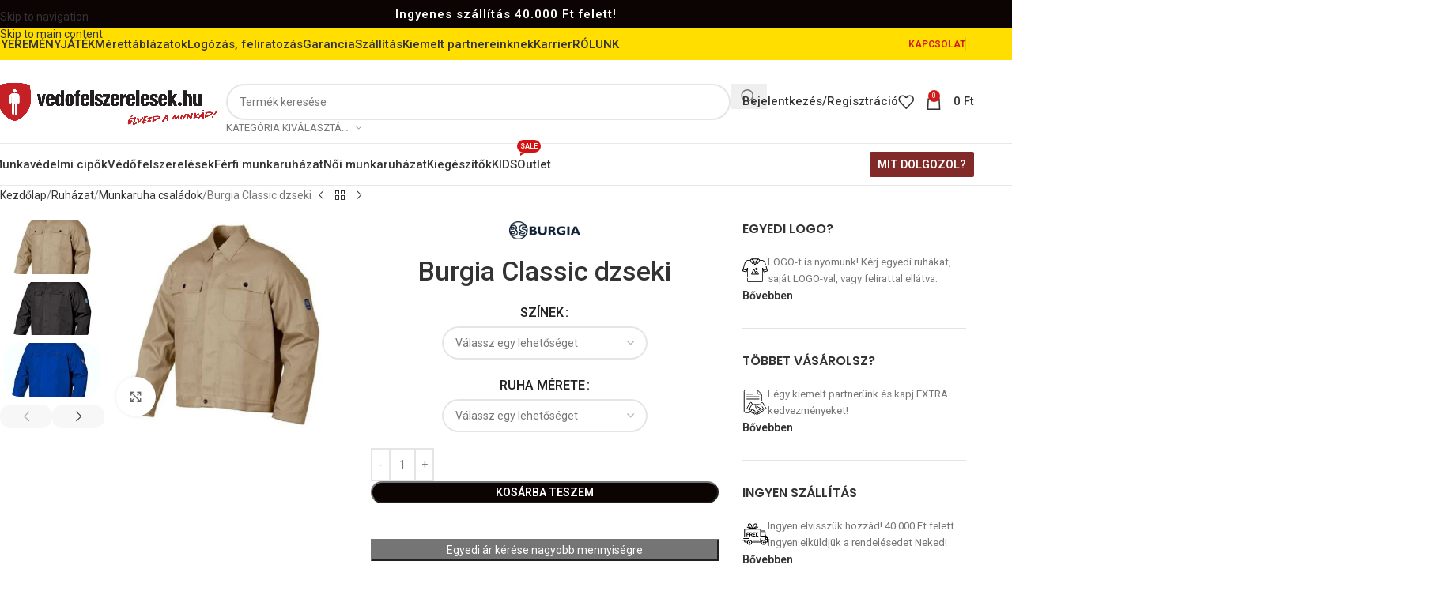

--- FILE ---
content_type: text/html; charset=UTF-8
request_url: https://vedofelszerelesek.hu/termek/burgia-classic-dzseki/
body_size: 69878
content:
<!DOCTYPE html>
<html lang="hu" prefix="og: https://ogp.me/ns#">
<head>
	<meta charset="UTF-8">
	<link rel="profile" href="https://gmpg.org/xfn/11">
	<link rel="pingback" href="https://vedofelszerelesek.hu/xmlrpc.php">

		<style>img:is([sizes="auto" i], [sizes^="auto," i]) { contain-intrinsic-size: 3000px 1500px }</style>
	
            <script data-no-defer="1" data-ezscrex="false" data-cfasync="false" data-pagespeed-no-defer data-cookieconsent="ignore">
                var ctPublicFunctions = {"_ajax_nonce":"3b3210fbdf","_rest_nonce":"c7ece43452","_ajax_url":"\/wp-admin\/admin-ajax.php","_rest_url":"https:\/\/vedofelszerelesek.hu\/wp-json\/","data__cookies_type":"native","data__ajax_type":"rest","data__bot_detector_enabled":0,"data__frontend_data_log_enabled":1,"cookiePrefix":"","wprocket_detected":false,"host_url":"vedofelszerelesek.hu","text__ee_click_to_select":"Click to select the whole data","text__ee_original_email":"The complete one is","text__ee_got_it":"Got it","text__ee_blocked":"Blocked","text__ee_cannot_connect":"Cannot connect","text__ee_cannot_decode":"Can not decode email. Unknown reason","text__ee_email_decoder":"CleanTalk email decoder","text__ee_wait_for_decoding":"The magic is on the way!","text__ee_decoding_process":"Please wait a few seconds while we decode the contact data."}
            </script>
        
            <script data-no-defer="1" data-ezscrex="false" data-cfasync="false" data-pagespeed-no-defer data-cookieconsent="ignore">
                var ctPublic = {"_ajax_nonce":"3b3210fbdf","settings__forms__check_internal":"0","settings__forms__check_external":"0","settings__forms__force_protection":0,"settings__forms__search_test":"1","settings__forms__wc_add_to_cart":"0","settings__data__bot_detector_enabled":0,"settings__sfw__anti_crawler":0,"blog_home":"https:\/\/vedofelszerelesek.hu\/","pixel__setting":"3","pixel__enabled":true,"pixel__url":"https:\/\/moderate3-v4.cleantalk.org\/pixel\/d3116a31e1d34308ac9829ccc02c3d46.gif","data__email_check_before_post":"1","data__email_check_exist_post":0,"data__cookies_type":"native","data__key_is_ok":true,"data__visible_fields_required":true,"wl_brandname":"Anti-Spam by CleanTalk","wl_brandname_short":"CleanTalk","ct_checkjs_key":"223e8a2ee9805f784ba3ddfbab939692f36a9243f9ebfc44fa1810d6cb627cdd","emailEncoderPassKey":"0c947317c235a2d647ad2558f74c78cd","bot_detector_forms_excluded":"W10=","advancedCacheExists":false,"varnishCacheExists":false,"wc_ajax_add_to_cart":true}
            </script>
        
<!-- Google Tag Manager for WordPress by gtm4wp.com -->
<script data-cfasync="false" data-pagespeed-no-defer>
	var gtm4wp_datalayer_name = "dataLayer";
	var dataLayer = dataLayer || [];
	const gtm4wp_use_sku_instead = 0;
	const gtm4wp_currency = 'HUF';
	const gtm4wp_product_per_impression = 10;
	const gtm4wp_clear_ecommerce = false;
	const gtm4wp_datalayer_max_timeout = 2000;
</script>
<!-- End Google Tag Manager for WordPress by gtm4wp.com -->
<!-- Google Tag Manager by PYS -->
    <script data-cfasync="false" data-pagespeed-no-defer>
	    window.dataLayerPYS = window.dataLayerPYS || [];
	</script>
<!-- End Google Tag Manager by PYS -->
<!-- Search Engine Optimization by Rank Math - https://rankmath.com/ -->
<title>Burgia Classic dzseki - Védőfelszerelések.hu</title>
<meta name="description" content="Tartós pamutból készült klasszikus munkaruha, munkakabát. Rendelésre! Átlagos beszerzési ideje 5-10 munkanap, amennyiben a gyártónál elérhető raktárkészletről"/>
<meta name="robots" content="index, follow, max-snippet:-1, max-video-preview:-1, max-image-preview:large"/>
<link rel="canonical" href="https://vedofelszerelesek.hu/termek/burgia-classic-dzseki/" />
<meta property="og:locale" content="hu_HU" />
<meta property="og:type" content="product" />
<meta property="og:title" content="Burgia Classic dzseki - Védőfelszerelések.hu" />
<meta property="og:description" content="Tartós pamutból készült klasszikus munkaruha, munkakabát. Rendelésre! Átlagos beszerzési ideje 5-10 munkanap, amennyiben a gyártónál elérhető raktárkészletről" />
<meta property="og:url" content="https://vedofelszerelesek.hu/termek/burgia-classic-dzseki/" />
<meta property="og:site_name" content="Védőfelszerelések.hu" />
<meta property="og:updated_time" content="2025-12-08T10:20:10+01:00" />
<meta property="og:image" content="https://vedofelszerelesek.hu/wp-content/uploads/2018/03/Burgia_classic_dzseki_b-zs_1_BS_259.jpg" />
<meta property="og:image:secure_url" content="https://vedofelszerelesek.hu/wp-content/uploads/2018/03/Burgia_classic_dzseki_b-zs_1_BS_259.jpg" />
<meta property="og:image:width" content="1000" />
<meta property="og:image:height" content="886" />
<meta property="og:image:alt" content="Burgia_classic_dzseki_bézs_1_BS_259" />
<meta property="og:image:type" content="image/jpeg" />
<meta property="product:availability" content="instock" />
<meta name="twitter:card" content="summary_large_image" />
<meta name="twitter:title" content="Burgia Classic dzseki - Védőfelszerelések.hu" />
<meta name="twitter:description" content="Tartós pamutból készült klasszikus munkaruha, munkakabát. Rendelésre! Átlagos beszerzési ideje 5-10 munkanap, amennyiben a gyártónál elérhető raktárkészletről" />
<meta name="twitter:image" content="https://vedofelszerelesek.hu/wp-content/uploads/2018/03/Burgia_classic_dzseki_b-zs_1_BS_259.jpg" />
<meta name="twitter:label1" content="Ár" />
<meta name="twitter:data1" content="9,283&nbsp;&#070;&#116;" />
<meta name="twitter:label2" content="Elérhetőség" />
<meta name="twitter:data2" content="Készleten" />
<script type="application/ld+json" class="rank-math-schema">{"@context":"https://schema.org","@graph":[{"@type":"Organization","@id":"https://vedofelszerelesek.hu/#organization","name":"V\u00e9d\u0151felszerel\u00e9sek.hu","url":"https://vedofelszerelesek.hu","logo":{"@type":"ImageObject","@id":"https://vedofelszerelesek.hu/#logo","url":"https://vedofelszerelesek.hu/wp-content/uploads/2024/10/cropped-logo.jpg","contentUrl":"https://vedofelszerelesek.hu/wp-content/uploads/2024/10/cropped-logo.jpg","caption":"V\u00e9d\u0151felszerel\u00e9sek.hu","inLanguage":"hu","width":"512","height":"512"}},{"@type":"WebSite","@id":"https://vedofelszerelesek.hu/#website","url":"https://vedofelszerelesek.hu","name":"V\u00e9d\u0151felszerel\u00e9sek.hu","publisher":{"@id":"https://vedofelszerelesek.hu/#organization"},"inLanguage":"hu"},{"@type":"ImageObject","@id":"https://vedofelszerelesek.hu/wp-content/uploads/2018/03/Burgia_classic_dzseki_b-zs_1_BS_259.jpg","url":"https://vedofelszerelesek.hu/wp-content/uploads/2018/03/Burgia_classic_dzseki_b-zs_1_BS_259.jpg","width":"1000","height":"886","caption":"Burgia_classic_dzseki_b\u00e9zs_1_BS_259","inLanguage":"hu"},{"@type":"BreadcrumbList","@id":"https://vedofelszerelesek.hu/termek/burgia-classic-dzseki/#breadcrumb","itemListElement":[{"@type":"ListItem","position":"1","item":{"@id":"https://vedofelszerelesek.hu","name":"Home"}},{"@type":"ListItem","position":"2","item":{"@id":"https://vedofelszerelesek.hu/t/ruhazat/munkaruha_csaladok/burgia_classic_munkaruha/","name":"Burgia Classic munkaruha"}},{"@type":"ListItem","position":"3","item":{"@id":"https://vedofelszerelesek.hu/termek/burgia-classic-dzseki/","name":"Burgia Classic dzseki"}}]},{"@type":"ItemPage","@id":"https://vedofelszerelesek.hu/termek/burgia-classic-dzseki/#webpage","url":"https://vedofelszerelesek.hu/termek/burgia-classic-dzseki/","name":"Burgia Classic dzseki - V\u00e9d\u0151felszerel\u00e9sek.hu","datePublished":"2018-03-10T17:52:00+01:00","dateModified":"2025-12-08T10:20:10+01:00","isPartOf":{"@id":"https://vedofelszerelesek.hu/#website"},"primaryImageOfPage":{"@id":"https://vedofelszerelesek.hu/wp-content/uploads/2018/03/Burgia_classic_dzseki_b-zs_1_BS_259.jpg"},"inLanguage":"hu","breadcrumb":{"@id":"https://vedofelszerelesek.hu/termek/burgia-classic-dzseki/#breadcrumb"}},{"@type":"Product","name":"Burgia Classic dzseki - V\u00e9d\u0151felszerel\u00e9sek.hu","description":"Tart\u00f3s pamutb\u00f3l k\u00e9sz\u00fclt klasszikus munkaruha, munkakab\u00e1t. Rendel\u00e9sre! \u00c1tlagos beszerz\u00e9si\u00a0ideje 5-10 munkanap, amennyiben a gy\u00e1rt\u00f3n\u00e1l el\u00e9rhet\u0151 rakt\u00e1rk\u00e9szletr\u0151l","sku":"BS-25","category":"Ruh\u00e1zat &gt; Munkaruha csal\u00e1dok &gt; Burgia Classic munkaruha","mainEntityOfPage":{"@id":"https://vedofelszerelesek.hu/termek/burgia-classic-dzseki/#webpage"},"image":[{"@type":"ImageObject","url":"https://vedofelszerelesek.hu/wp-content/uploads/2018/03/Burgia_classic_dzseki_b-zs_1_BS_259.jpg","height":"886","width":"1000"},{"@type":"ImageObject","url":"https://vedofelszerelesek.hu/wp-content/uploads/2018/03/Burgia_classic_dzseki_fekete_1_BS_252.jpg","height":"886","width":"1000"},{"@type":"ImageObject","url":"https://vedofelszerelesek.hu/wp-content/uploads/2018/03/Burgia_classic_dzseki_kir-lyk-k_1_BS_255.jpg","height":"886","width":"1000"},{"@type":"ImageObject","url":"https://vedofelszerelesek.hu/wp-content/uploads/2018/03/Burgia_classic_dzseki_piros_1_BS_254.jpg","height":"886","width":"1000"},{"@type":"ImageObject","url":"https://vedofelszerelesek.hu/wp-content/uploads/2018/03/Burgia_classic_dzseki_sz-rke_1_BS_256.jpg","height":"886","width":"1000"},{"@type":"ImageObject","url":"https://vedofelszerelesek.hu/wp-content/uploads/2018/03/Burgia_classic_dzseki_z-ld_1_BS_257.jpg","height":"886","width":"1000"}],"offers":{"@type":"Offer","price":"9283","priceValidUntil":"2027-12-31","priceSpecification":{"price":"9283","priceCurrency":"HUF","valueAddedTaxIncluded":"false"},"priceCurrency":"HUF","availability":"http://schema.org/InStock","seller":{"@type":"Organization","@id":"https://vedofelszerelesek.hu/","name":"V\u00e9d\u0151felszerel\u00e9sek.hu","url":"https://vedofelszerelesek.hu","logo":"https://vedofelszerelesek.hu/wp-content/uploads/2024/10/cropped-logo.jpg"},"url":"https://vedofelszerelesek.hu/termek/burgia-classic-dzseki/"},"additionalProperty":[{"@type":"PropertyValue","name":"pa_brand","value":"Burgia"}],"@id":"https://vedofelszerelesek.hu/termek/burgia-classic-dzseki/#richSnippet"}]}</script>
<!-- /Rank Math WordPress SEO plugin -->

<script type='application/javascript'  id='pys-version-script'>console.log('PixelYourSite Free version 11.1.5.2');</script>
<link rel='dns-prefetch' href='//cdn.jsdelivr.net' />
<link rel='dns-prefetch' href='//fonts.googleapis.com' />
<link rel="alternate" type="application/rss+xml" title="Védőfelszerelések.hu &raquo; hírcsatorna" href="https://vedofelszerelesek.hu/feed/" />
<link rel="alternate" type="application/rss+xml" title="Védőfelszerelések.hu &raquo; hozzászólás hírcsatorna" href="https://vedofelszerelesek.hu/comments/feed/" />
<link rel='stylesheet' id='grw_css-css' href='https://vedofelszerelesek.hu/wp-content/plugins/google-reviews-business/static/css/google-review.css?ver=6.8.3' type='text/css' media='all' />
<link rel='stylesheet' id='wp-block-library-css' href='https://vedofelszerelesek.hu/wp-includes/css/dist/block-library/style.min.css?ver=6.8.3' type='text/css' media='all' />
<style id='safe-svg-svg-icon-style-inline-css' type='text/css'>
.safe-svg-cover{text-align:center}.safe-svg-cover .safe-svg-inside{display:inline-block;max-width:100%}.safe-svg-cover svg{fill:currentColor;height:100%;max-height:100%;max-width:100%;width:100%}

</style>
<style id='global-styles-inline-css' type='text/css'>
:root{--wp--preset--aspect-ratio--square: 1;--wp--preset--aspect-ratio--4-3: 4/3;--wp--preset--aspect-ratio--3-4: 3/4;--wp--preset--aspect-ratio--3-2: 3/2;--wp--preset--aspect-ratio--2-3: 2/3;--wp--preset--aspect-ratio--16-9: 16/9;--wp--preset--aspect-ratio--9-16: 9/16;--wp--preset--color--black: #000000;--wp--preset--color--cyan-bluish-gray: #abb8c3;--wp--preset--color--white: #ffffff;--wp--preset--color--pale-pink: #f78da7;--wp--preset--color--vivid-red: #cf2e2e;--wp--preset--color--luminous-vivid-orange: #ff6900;--wp--preset--color--luminous-vivid-amber: #fcb900;--wp--preset--color--light-green-cyan: #7bdcb5;--wp--preset--color--vivid-green-cyan: #00d084;--wp--preset--color--pale-cyan-blue: #8ed1fc;--wp--preset--color--vivid-cyan-blue: #0693e3;--wp--preset--color--vivid-purple: #9b51e0;--wp--preset--gradient--vivid-cyan-blue-to-vivid-purple: linear-gradient(135deg,rgba(6,147,227,1) 0%,rgb(155,81,224) 100%);--wp--preset--gradient--light-green-cyan-to-vivid-green-cyan: linear-gradient(135deg,rgb(122,220,180) 0%,rgb(0,208,130) 100%);--wp--preset--gradient--luminous-vivid-amber-to-luminous-vivid-orange: linear-gradient(135deg,rgba(252,185,0,1) 0%,rgba(255,105,0,1) 100%);--wp--preset--gradient--luminous-vivid-orange-to-vivid-red: linear-gradient(135deg,rgba(255,105,0,1) 0%,rgb(207,46,46) 100%);--wp--preset--gradient--very-light-gray-to-cyan-bluish-gray: linear-gradient(135deg,rgb(238,238,238) 0%,rgb(169,184,195) 100%);--wp--preset--gradient--cool-to-warm-spectrum: linear-gradient(135deg,rgb(74,234,220) 0%,rgb(151,120,209) 20%,rgb(207,42,186) 40%,rgb(238,44,130) 60%,rgb(251,105,98) 80%,rgb(254,248,76) 100%);--wp--preset--gradient--blush-light-purple: linear-gradient(135deg,rgb(255,206,236) 0%,rgb(152,150,240) 100%);--wp--preset--gradient--blush-bordeaux: linear-gradient(135deg,rgb(254,205,165) 0%,rgb(254,45,45) 50%,rgb(107,0,62) 100%);--wp--preset--gradient--luminous-dusk: linear-gradient(135deg,rgb(255,203,112) 0%,rgb(199,81,192) 50%,rgb(65,88,208) 100%);--wp--preset--gradient--pale-ocean: linear-gradient(135deg,rgb(255,245,203) 0%,rgb(182,227,212) 50%,rgb(51,167,181) 100%);--wp--preset--gradient--electric-grass: linear-gradient(135deg,rgb(202,248,128) 0%,rgb(113,206,126) 100%);--wp--preset--gradient--midnight: linear-gradient(135deg,rgb(2,3,129) 0%,rgb(40,116,252) 100%);--wp--preset--font-size--small: 13px;--wp--preset--font-size--medium: 20px;--wp--preset--font-size--large: 36px;--wp--preset--font-size--x-large: 42px;--wp--preset--spacing--20: 0.44rem;--wp--preset--spacing--30: 0.67rem;--wp--preset--spacing--40: 1rem;--wp--preset--spacing--50: 1.5rem;--wp--preset--spacing--60: 2.25rem;--wp--preset--spacing--70: 3.38rem;--wp--preset--spacing--80: 5.06rem;--wp--preset--shadow--natural: 6px 6px 9px rgba(0, 0, 0, 0.2);--wp--preset--shadow--deep: 12px 12px 50px rgba(0, 0, 0, 0.4);--wp--preset--shadow--sharp: 6px 6px 0px rgba(0, 0, 0, 0.2);--wp--preset--shadow--outlined: 6px 6px 0px -3px rgba(255, 255, 255, 1), 6px 6px rgba(0, 0, 0, 1);--wp--preset--shadow--crisp: 6px 6px 0px rgba(0, 0, 0, 1);}:where(body) { margin: 0; }.wp-site-blocks > .alignleft { float: left; margin-right: 2em; }.wp-site-blocks > .alignright { float: right; margin-left: 2em; }.wp-site-blocks > .aligncenter { justify-content: center; margin-left: auto; margin-right: auto; }:where(.is-layout-flex){gap: 0.5em;}:where(.is-layout-grid){gap: 0.5em;}.is-layout-flow > .alignleft{float: left;margin-inline-start: 0;margin-inline-end: 2em;}.is-layout-flow > .alignright{float: right;margin-inline-start: 2em;margin-inline-end: 0;}.is-layout-flow > .aligncenter{margin-left: auto !important;margin-right: auto !important;}.is-layout-constrained > .alignleft{float: left;margin-inline-start: 0;margin-inline-end: 2em;}.is-layout-constrained > .alignright{float: right;margin-inline-start: 2em;margin-inline-end: 0;}.is-layout-constrained > .aligncenter{margin-left: auto !important;margin-right: auto !important;}.is-layout-constrained > :where(:not(.alignleft):not(.alignright):not(.alignfull)){margin-left: auto !important;margin-right: auto !important;}body .is-layout-flex{display: flex;}.is-layout-flex{flex-wrap: wrap;align-items: center;}.is-layout-flex > :is(*, div){margin: 0;}body .is-layout-grid{display: grid;}.is-layout-grid > :is(*, div){margin: 0;}body{padding-top: 0px;padding-right: 0px;padding-bottom: 0px;padding-left: 0px;}a:where(:not(.wp-element-button)){text-decoration: none;}:root :where(.wp-element-button, .wp-block-button__link){background-color: #32373c;border-width: 0;color: #fff;font-family: inherit;font-size: inherit;line-height: inherit;padding: calc(0.667em + 2px) calc(1.333em + 2px);text-decoration: none;}.has-black-color{color: var(--wp--preset--color--black) !important;}.has-cyan-bluish-gray-color{color: var(--wp--preset--color--cyan-bluish-gray) !important;}.has-white-color{color: var(--wp--preset--color--white) !important;}.has-pale-pink-color{color: var(--wp--preset--color--pale-pink) !important;}.has-vivid-red-color{color: var(--wp--preset--color--vivid-red) !important;}.has-luminous-vivid-orange-color{color: var(--wp--preset--color--luminous-vivid-orange) !important;}.has-luminous-vivid-amber-color{color: var(--wp--preset--color--luminous-vivid-amber) !important;}.has-light-green-cyan-color{color: var(--wp--preset--color--light-green-cyan) !important;}.has-vivid-green-cyan-color{color: var(--wp--preset--color--vivid-green-cyan) !important;}.has-pale-cyan-blue-color{color: var(--wp--preset--color--pale-cyan-blue) !important;}.has-vivid-cyan-blue-color{color: var(--wp--preset--color--vivid-cyan-blue) !important;}.has-vivid-purple-color{color: var(--wp--preset--color--vivid-purple) !important;}.has-black-background-color{background-color: var(--wp--preset--color--black) !important;}.has-cyan-bluish-gray-background-color{background-color: var(--wp--preset--color--cyan-bluish-gray) !important;}.has-white-background-color{background-color: var(--wp--preset--color--white) !important;}.has-pale-pink-background-color{background-color: var(--wp--preset--color--pale-pink) !important;}.has-vivid-red-background-color{background-color: var(--wp--preset--color--vivid-red) !important;}.has-luminous-vivid-orange-background-color{background-color: var(--wp--preset--color--luminous-vivid-orange) !important;}.has-luminous-vivid-amber-background-color{background-color: var(--wp--preset--color--luminous-vivid-amber) !important;}.has-light-green-cyan-background-color{background-color: var(--wp--preset--color--light-green-cyan) !important;}.has-vivid-green-cyan-background-color{background-color: var(--wp--preset--color--vivid-green-cyan) !important;}.has-pale-cyan-blue-background-color{background-color: var(--wp--preset--color--pale-cyan-blue) !important;}.has-vivid-cyan-blue-background-color{background-color: var(--wp--preset--color--vivid-cyan-blue) !important;}.has-vivid-purple-background-color{background-color: var(--wp--preset--color--vivid-purple) !important;}.has-black-border-color{border-color: var(--wp--preset--color--black) !important;}.has-cyan-bluish-gray-border-color{border-color: var(--wp--preset--color--cyan-bluish-gray) !important;}.has-white-border-color{border-color: var(--wp--preset--color--white) !important;}.has-pale-pink-border-color{border-color: var(--wp--preset--color--pale-pink) !important;}.has-vivid-red-border-color{border-color: var(--wp--preset--color--vivid-red) !important;}.has-luminous-vivid-orange-border-color{border-color: var(--wp--preset--color--luminous-vivid-orange) !important;}.has-luminous-vivid-amber-border-color{border-color: var(--wp--preset--color--luminous-vivid-amber) !important;}.has-light-green-cyan-border-color{border-color: var(--wp--preset--color--light-green-cyan) !important;}.has-vivid-green-cyan-border-color{border-color: var(--wp--preset--color--vivid-green-cyan) !important;}.has-pale-cyan-blue-border-color{border-color: var(--wp--preset--color--pale-cyan-blue) !important;}.has-vivid-cyan-blue-border-color{border-color: var(--wp--preset--color--vivid-cyan-blue) !important;}.has-vivid-purple-border-color{border-color: var(--wp--preset--color--vivid-purple) !important;}.has-vivid-cyan-blue-to-vivid-purple-gradient-background{background: var(--wp--preset--gradient--vivid-cyan-blue-to-vivid-purple) !important;}.has-light-green-cyan-to-vivid-green-cyan-gradient-background{background: var(--wp--preset--gradient--light-green-cyan-to-vivid-green-cyan) !important;}.has-luminous-vivid-amber-to-luminous-vivid-orange-gradient-background{background: var(--wp--preset--gradient--luminous-vivid-amber-to-luminous-vivid-orange) !important;}.has-luminous-vivid-orange-to-vivid-red-gradient-background{background: var(--wp--preset--gradient--luminous-vivid-orange-to-vivid-red) !important;}.has-very-light-gray-to-cyan-bluish-gray-gradient-background{background: var(--wp--preset--gradient--very-light-gray-to-cyan-bluish-gray) !important;}.has-cool-to-warm-spectrum-gradient-background{background: var(--wp--preset--gradient--cool-to-warm-spectrum) !important;}.has-blush-light-purple-gradient-background{background: var(--wp--preset--gradient--blush-light-purple) !important;}.has-blush-bordeaux-gradient-background{background: var(--wp--preset--gradient--blush-bordeaux) !important;}.has-luminous-dusk-gradient-background{background: var(--wp--preset--gradient--luminous-dusk) !important;}.has-pale-ocean-gradient-background{background: var(--wp--preset--gradient--pale-ocean) !important;}.has-electric-grass-gradient-background{background: var(--wp--preset--gradient--electric-grass) !important;}.has-midnight-gradient-background{background: var(--wp--preset--gradient--midnight) !important;}.has-small-font-size{font-size: var(--wp--preset--font-size--small) !important;}.has-medium-font-size{font-size: var(--wp--preset--font-size--medium) !important;}.has-large-font-size{font-size: var(--wp--preset--font-size--large) !important;}.has-x-large-font-size{font-size: var(--wp--preset--font-size--x-large) !important;}
:where(.wp-block-post-template.is-layout-flex){gap: 1.25em;}:where(.wp-block-post-template.is-layout-grid){gap: 1.25em;}
:where(.wp-block-columns.is-layout-flex){gap: 2em;}:where(.wp-block-columns.is-layout-grid){gap: 2em;}
:root :where(.wp-block-pullquote){font-size: 1.5em;line-height: 1.6;}
</style>
<link rel='stylesheet' id='acoplw-style-css' href='https://vedofelszerelesek.hu/wp-content/plugins/aco-product-labels-for-woocommerce/includes/../assets/css/frontend.css?ver=1.5.12' type='text/css' media='all' />
<link rel='stylesheet' id='cleantalk-public-css-css' href='https://vedofelszerelesek.hu/wp-content/plugins/cleantalk-spam-protect/css/cleantalk-public.min.css?ver=6.70.1_1767870117' type='text/css' media='all' />
<link rel='stylesheet' id='cleantalk-email-decoder-css-css' href='https://vedofelszerelesek.hu/wp-content/plugins/cleantalk-spam-protect/css/cleantalk-email-decoder.min.css?ver=6.70.1_1767870117' type='text/css' media='all' />
<style id='woocommerce-inline-inline-css' type='text/css'>
.woocommerce form .form-row .required { visibility: visible; }
</style>
<link rel='stylesheet' id='dashicons-css' href='https://vedofelszerelesek.hu/wp-includes/css/dashicons.min.css?ver=6.8.3' type='text/css' media='all' />
<link rel='stylesheet' id='wc-product-reviews-pro-frontend-css' href='https://vedofelszerelesek.hu/wp-content/plugins/woocommerce-product-reviews-pro/assets/css/frontend/wc-product-reviews-pro-frontend.min.css?ver=1.20.3' type='text/css' media='all' />
<link rel='stylesheet' id='custom-quote-button-css-css' href='https://vedofelszerelesek.hu/wp-content/plugins/egyedi-ar-ajanlatkero/customquote.css?ver=1.0' type='text/css' media='all' />
<link rel='stylesheet' id='frc-front-css' href='https://vedofelszerelesek.hu/wp-content/plugins/flexible-refunds-pro/vendor_prefixed/wpdesk/flexible-refunds-core/assets/css/front.css?ver=11768434353' type='text/css' media='all' />
<link rel='stylesheet' id='frc-select2-css' href='https://cdn.jsdelivr.net/npm/select2@4.1.0-rc.0/dist/css/select2.min.css?ver=11768434353' type='text/css' media='all' />
<link rel='stylesheet' id='js_composer_front-css' href='https://vedofelszerelesek.hu/wp-content/plugins/js_composer/assets/css/js_composer.min.css?ver=8.7.2' type='text/css' media='all' />
<link rel='stylesheet' id='vc_font_awesome_5_shims-css' href='https://vedofelszerelesek.hu/wp-content/plugins/js_composer/assets/lib/vendor/dist/@fortawesome/fontawesome-free/css/v4-shims.min.css?ver=8.7.2' type='text/css' media='all' />
<link rel='stylesheet' id='vc_font_awesome_6-css' href='https://vedofelszerelesek.hu/wp-content/plugins/js_composer/assets/lib/vendor/dist/@fortawesome/fontawesome-free/css/all.min.css?ver=8.7.2' type='text/css' media='all' />
<link rel='stylesheet' id='wd-style-base-css' href='https://vedofelszerelesek.hu/wp-content/themes/woodmart/css/parts/base.min.css?ver=8.3.8' type='text/css' media='all' />
<link rel='stylesheet' id='wd-helpers-wpb-elem-css' href='https://vedofelszerelesek.hu/wp-content/themes/woodmart/css/parts/helpers-wpb-elem.min.css?ver=8.3.8' type='text/css' media='all' />
<link rel='stylesheet' id='wd-revolution-slider-css' href='https://vedofelszerelesek.hu/wp-content/themes/woodmart/css/parts/int-rev-slider.min.css?ver=8.3.8' type='text/css' media='all' />
<link rel='stylesheet' id='wd-wpbakery-base-css' href='https://vedofelszerelesek.hu/wp-content/themes/woodmart/css/parts/int-wpb-base.min.css?ver=8.3.8' type='text/css' media='all' />
<link rel='stylesheet' id='wd-wpbakery-base-deprecated-css' href='https://vedofelszerelesek.hu/wp-content/themes/woodmart/css/parts/int-wpb-base-deprecated.min.css?ver=8.3.8' type='text/css' media='all' />
<link rel='stylesheet' id='wd-int-wordfence-css' href='https://vedofelszerelesek.hu/wp-content/themes/woodmart/css/parts/int-wordfence.min.css?ver=8.3.8' type='text/css' media='all' />
<link rel='stylesheet' id='wd-notices-fixed-css' href='https://vedofelszerelesek.hu/wp-content/themes/woodmart/css/parts/woo-opt-sticky-notices-old.min.css?ver=8.3.8' type='text/css' media='all' />
<link rel='stylesheet' id='wd-woocommerce-base-css' href='https://vedofelszerelesek.hu/wp-content/themes/woodmart/css/parts/woocommerce-base.min.css?ver=8.3.8' type='text/css' media='all' />
<link rel='stylesheet' id='wd-mod-star-rating-css' href='https://vedofelszerelesek.hu/wp-content/themes/woodmart/css/parts/mod-star-rating.min.css?ver=8.3.8' type='text/css' media='all' />
<link rel='stylesheet' id='wd-woocommerce-block-notices-css' href='https://vedofelszerelesek.hu/wp-content/themes/woodmart/css/parts/woo-mod-block-notices.min.css?ver=8.3.8' type='text/css' media='all' />
<link rel='stylesheet' id='wd-woo-mod-quantity-css' href='https://vedofelszerelesek.hu/wp-content/themes/woodmart/css/parts/woo-mod-quantity.min.css?ver=8.3.8' type='text/css' media='all' />
<link rel='stylesheet' id='wd-woo-opt-free-progress-bar-css' href='https://vedofelszerelesek.hu/wp-content/themes/woodmart/css/parts/woo-opt-free-progress-bar.min.css?ver=8.3.8' type='text/css' media='all' />
<link rel='stylesheet' id='wd-woo-mod-progress-bar-css' href='https://vedofelszerelesek.hu/wp-content/themes/woodmart/css/parts/woo-mod-progress-bar.min.css?ver=8.3.8' type='text/css' media='all' />
<link rel='stylesheet' id='wd-woo-single-prod-el-base-css' href='https://vedofelszerelesek.hu/wp-content/themes/woodmart/css/parts/woo-single-prod-el-base.min.css?ver=8.3.8' type='text/css' media='all' />
<link rel='stylesheet' id='wd-woo-mod-stock-status-css' href='https://vedofelszerelesek.hu/wp-content/themes/woodmart/css/parts/woo-mod-stock-status.min.css?ver=8.3.8' type='text/css' media='all' />
<link rel='stylesheet' id='wd-woo-mod-shop-attributes-css' href='https://vedofelszerelesek.hu/wp-content/themes/woodmart/css/parts/woo-mod-shop-attributes.min.css?ver=8.3.8' type='text/css' media='all' />
<link rel='stylesheet' id='wd-wp-blocks-css' href='https://vedofelszerelesek.hu/wp-content/themes/woodmart/css/parts/wp-blocks.min.css?ver=8.3.8' type='text/css' media='all' />
<link rel='stylesheet' id='wd-header-base-css' href='https://vedofelszerelesek.hu/wp-content/themes/woodmart/css/parts/header-base.min.css?ver=8.3.8' type='text/css' media='all' />
<link rel='stylesheet' id='wd-mod-tools-css' href='https://vedofelszerelesek.hu/wp-content/themes/woodmart/css/parts/mod-tools.min.css?ver=8.3.8' type='text/css' media='all' />
<link rel='stylesheet' id='wd-header-search-css' href='https://vedofelszerelesek.hu/wp-content/themes/woodmart/css/parts/header-el-search.min.css?ver=8.3.8' type='text/css' media='all' />
<link rel='stylesheet' id='wd-header-search-form-css' href='https://vedofelszerelesek.hu/wp-content/themes/woodmart/css/parts/header-el-search-form.min.css?ver=8.3.8' type='text/css' media='all' />
<link rel='stylesheet' id='wd-wd-search-form-css' href='https://vedofelszerelesek.hu/wp-content/themes/woodmart/css/parts/wd-search-form.min.css?ver=8.3.8' type='text/css' media='all' />
<link rel='stylesheet' id='wd-wd-search-results-css' href='https://vedofelszerelesek.hu/wp-content/themes/woodmart/css/parts/wd-search-results.min.css?ver=8.3.8' type='text/css' media='all' />
<link rel='stylesheet' id='wd-wd-search-dropdown-css' href='https://vedofelszerelesek.hu/wp-content/themes/woodmart/css/parts/wd-search-dropdown.min.css?ver=8.3.8' type='text/css' media='all' />
<link rel='stylesheet' id='wd-wd-search-cat-css' href='https://vedofelszerelesek.hu/wp-content/themes/woodmart/css/parts/wd-search-cat.min.css?ver=8.3.8' type='text/css' media='all' />
<link rel='stylesheet' id='wd-woo-mod-login-form-css' href='https://vedofelszerelesek.hu/wp-content/themes/woodmart/css/parts/woo-mod-login-form.min.css?ver=8.3.8' type='text/css' media='all' />
<link rel='stylesheet' id='wd-header-my-account-css' href='https://vedofelszerelesek.hu/wp-content/themes/woodmart/css/parts/header-el-my-account.min.css?ver=8.3.8' type='text/css' media='all' />
<link rel='stylesheet' id='wd-header-elements-base-css' href='https://vedofelszerelesek.hu/wp-content/themes/woodmart/css/parts/header-el-base.min.css?ver=8.3.8' type='text/css' media='all' />
<link rel='stylesheet' id='wd-header-cart-side-css' href='https://vedofelszerelesek.hu/wp-content/themes/woodmart/css/parts/header-el-cart-side.min.css?ver=8.3.8' type='text/css' media='all' />
<link rel='stylesheet' id='wd-header-cart-css' href='https://vedofelszerelesek.hu/wp-content/themes/woodmart/css/parts/header-el-cart.min.css?ver=8.3.8' type='text/css' media='all' />
<link rel='stylesheet' id='wd-widget-shopping-cart-css' href='https://vedofelszerelesek.hu/wp-content/themes/woodmart/css/parts/woo-widget-shopping-cart.min.css?ver=8.3.8' type='text/css' media='all' />
<link rel='stylesheet' id='wd-widget-product-list-css' href='https://vedofelszerelesek.hu/wp-content/themes/woodmart/css/parts/woo-widget-product-list.min.css?ver=8.3.8' type='text/css' media='all' />
<link rel='stylesheet' id='wd-header-mobile-nav-dropdown-css' href='https://vedofelszerelesek.hu/wp-content/themes/woodmart/css/parts/header-el-mobile-nav-dropdown.min.css?ver=8.3.8' type='text/css' media='all' />
<link rel='stylesheet' id='wd-mod-nav-menu-label-css' href='https://vedofelszerelesek.hu/wp-content/themes/woodmart/css/parts/mod-nav-menu-label.min.css?ver=8.3.8' type='text/css' media='all' />
<link rel='stylesheet' id='wd-page-title-css' href='https://vedofelszerelesek.hu/wp-content/themes/woodmart/css/parts/page-title.min.css?ver=8.3.8' type='text/css' media='all' />
<link rel='stylesheet' id='wd-woo-single-prod-design-centered-css' href='https://vedofelszerelesek.hu/wp-content/themes/woodmart/css/parts/woo-single-prod-design-centered.min.css?ver=8.3.8' type='text/css' media='all' />
<link rel='stylesheet' id='wd-woo-single-prod-predefined-css' href='https://vedofelszerelesek.hu/wp-content/themes/woodmart/css/parts/woo-single-prod-predefined.min.css?ver=8.3.8' type='text/css' media='all' />
<link rel='stylesheet' id='wd-woo-single-prod-and-quick-view-predefined-css' href='https://vedofelszerelesek.hu/wp-content/themes/woodmart/css/parts/woo-single-prod-and-quick-view-predefined.min.css?ver=8.3.8' type='text/css' media='all' />
<link rel='stylesheet' id='wd-woo-single-prod-el-tabs-predefined-css' href='https://vedofelszerelesek.hu/wp-content/themes/woodmart/css/parts/woo-single-prod-el-tabs-predefined.min.css?ver=8.3.8' type='text/css' media='all' />
<link rel='stylesheet' id='wd-woo-single-prod-el-navigation-css' href='https://vedofelszerelesek.hu/wp-content/themes/woodmart/css/parts/woo-single-prod-el-navigation.min.css?ver=8.3.8' type='text/css' media='all' />
<link rel='stylesheet' id='wd-photoswipe-css' href='https://vedofelszerelesek.hu/wp-content/themes/woodmart/css/parts/lib-photoswipe.min.css?ver=8.3.8' type='text/css' media='all' />
<link rel='stylesheet' id='wd-woo-single-prod-el-gallery-css' href='https://vedofelszerelesek.hu/wp-content/themes/woodmart/css/parts/woo-single-prod-el-gallery.min.css?ver=8.3.8' type='text/css' media='all' />
<link rel='stylesheet' id='wd-woo-single-prod-el-gallery-opt-thumb-left-desktop-css' href='https://vedofelszerelesek.hu/wp-content/themes/woodmart/css/parts/woo-single-prod-el-gallery-opt-thumb-left-desktop.min.css?ver=8.3.8' type='text/css' media='all' />
<link rel='stylesheet' id='wd-swiper-css' href='https://vedofelszerelesek.hu/wp-content/themes/woodmart/css/parts/lib-swiper.min.css?ver=8.3.8' type='text/css' media='all' />
<link rel='stylesheet' id='wd-swiper-arrows-css' href='https://vedofelszerelesek.hu/wp-content/themes/woodmart/css/parts/lib-swiper-arrows.min.css?ver=8.3.8' type='text/css' media='all' />
<link rel='stylesheet' id='wd-woo-mod-variation-form-css' href='https://vedofelszerelesek.hu/wp-content/themes/woodmart/css/parts/woo-mod-variation-form.min.css?ver=8.3.8' type='text/css' media='all' />
<link rel='stylesheet' id='wd-woo-mod-swatches-base-css' href='https://vedofelszerelesek.hu/wp-content/themes/woodmart/css/parts/woo-mod-swatches-base.min.css?ver=8.3.8' type='text/css' media='all' />
<link rel='stylesheet' id='wd-woo-mod-variation-form-single-css' href='https://vedofelszerelesek.hu/wp-content/themes/woodmart/css/parts/woo-mod-variation-form-single.min.css?ver=8.3.8' type='text/css' media='all' />
<link rel='stylesheet' id='wd-woo-mod-swatches-style-1-css' href='https://vedofelszerelesek.hu/wp-content/themes/woodmart/css/parts/woo-mod-swatches-style-1.min.css?ver=8.3.8' type='text/css' media='all' />
<link rel='stylesheet' id='wd-woo-mod-swatches-dis-1-css' href='https://vedofelszerelesek.hu/wp-content/themes/woodmart/css/parts/woo-mod-swatches-dis-style-1.min.css?ver=8.3.8' type='text/css' media='all' />
<link rel='stylesheet' id='wd-off-canvas-sidebar-css' href='https://vedofelszerelesek.hu/wp-content/themes/woodmart/css/parts/opt-off-canvas-sidebar.min.css?ver=8.3.8' type='text/css' media='all' />
<link rel='stylesheet' id='wd-accordion-css' href='https://vedofelszerelesek.hu/wp-content/themes/woodmart/css/parts/el-accordion.min.css?ver=8.3.8' type='text/css' media='all' />
<link rel='stylesheet' id='wd-accordion-elem-wpb-css' href='https://vedofelszerelesek.hu/wp-content/themes/woodmart/css/parts/el-accordion-wpb-elem.min.css?ver=8.3.8' type='text/css' media='all' />
<link rel='stylesheet' id='wd-widget-collapse-css' href='https://vedofelszerelesek.hu/wp-content/themes/woodmart/css/parts/opt-widget-collapse.min.css?ver=8.3.8' type='text/css' media='all' />
<link rel='stylesheet' id='wd-footer-base-css' href='https://vedofelszerelesek.hu/wp-content/themes/woodmart/css/parts/footer-base.min.css?ver=8.3.8' type='text/css' media='all' />
<link rel='stylesheet' id='wd-widget-nav-css' href='https://vedofelszerelesek.hu/wp-content/themes/woodmart/css/parts/widget-nav.min.css?ver=8.3.8' type='text/css' media='all' />
<link rel='stylesheet' id='wd-scroll-top-css' href='https://vedofelszerelesek.hu/wp-content/themes/woodmart/css/parts/opt-scrolltotop.min.css?ver=8.3.8' type='text/css' media='all' />
<link rel='stylesheet' id='wd-header-my-account-sidebar-css' href='https://vedofelszerelesek.hu/wp-content/themes/woodmart/css/parts/header-el-my-account-sidebar.min.css?ver=8.3.8' type='text/css' media='all' />
<link rel='stylesheet' id='wd-mod-sticky-sidebar-opener-css' href='https://vedofelszerelesek.hu/wp-content/themes/woodmart/css/parts/mod-sticky-sidebar-opener.min.css?ver=8.3.8' type='text/css' media='all' />
<link rel='stylesheet' id='xts-google-fonts-css' href='https://fonts.googleapis.com/css?family=Roboto%3A400%2C600%2C500%7CPoppins%3A400%2C600%7CLato%3A400%2C700&#038;ver=8.3.8' type='text/css' media='all' />
<script type="text/javascript" src="https://vedofelszerelesek.hu/wp-content/plugins/google-reviews-business/static/js/wpac-time.js?ver=6.8.3" id="wpac_time_js-js"></script>
<script type="text/javascript" src="https://vedofelszerelesek.hu/wp-includes/js/jquery/jquery.min.js?ver=3.7.1" id="jquery-core-js"></script>
<script type="text/javascript" src="https://vedofelszerelesek.hu/wp-includes/js/jquery/jquery-migrate.min.js?ver=3.4.1" id="jquery-migrate-js"></script>
<script type="text/javascript" id="acoplw-script-js-extra">
/* <![CDATA[ */
var acoplw_frontend_object = {"classname":"","enablejquery":"0"};
/* ]]> */
</script>
<script type="text/javascript" src="https://vedofelszerelesek.hu/wp-content/plugins/aco-product-labels-for-woocommerce/includes/../assets/js/frontend.js?ver=1.5.12" id="acoplw-script-js"></script>
<script type="text/javascript" src="https://vedofelszerelesek.hu/wp-content/plugins/cleantalk-spam-protect/js/apbct-public-bundle_gathering.min.js?ver=6.70.1_1767870117" id="apbct-public-bundle_gathering.min-js-js"></script>
<script type="text/javascript" src="//vedofelszerelesek.hu/wp-content/plugins/revslider/sr6/assets/js/rbtools.min.js?ver=6.7.40" async id="tp-tools-js"></script>
<script type="text/javascript" src="//vedofelszerelesek.hu/wp-content/plugins/revslider/sr6/assets/js/rs6.min.js?ver=6.7.40" async id="revmin-js"></script>
<script type="text/javascript" src="https://vedofelszerelesek.hu/wp-content/plugins/woocommerce/assets/js/jquery-blockui/jquery.blockUI.min.js?ver=2.7.0-wc.10.4.3" id="wc-jquery-blockui-js" data-wp-strategy="defer"></script>
<script type="text/javascript" id="wc-add-to-cart-js-extra">
/* <![CDATA[ */
var wc_add_to_cart_params = {"ajax_url":"\/wp-admin\/admin-ajax.php","wc_ajax_url":"\/?wc-ajax=%%endpoint%%","i18n_view_cart":"Kos\u00e1r","cart_url":"https:\/\/vedofelszerelesek.hu\/kosar\/","is_cart":"","cart_redirect_after_add":"no"};
/* ]]> */
</script>
<script type="text/javascript" src="https://vedofelszerelesek.hu/wp-content/plugins/woocommerce/assets/js/frontend/add-to-cart.min.js?ver=10.4.3" id="wc-add-to-cart-js" data-wp-strategy="defer"></script>
<script type="text/javascript" src="https://vedofelszerelesek.hu/wp-content/plugins/woocommerce/assets/js/zoom/jquery.zoom.min.js?ver=1.7.21-wc.10.4.3" id="wc-zoom-js" defer="defer" data-wp-strategy="defer"></script>
<script type="text/javascript" id="wc-single-product-js-extra">
/* <![CDATA[ */
var wc_single_product_params = {"i18n_required_rating_text":"K\u00e9rlek, v\u00e1lassz egy \u00e9rt\u00e9kel\u00e9st","i18n_rating_options":["1 \/ 5 csillag","2 \/ 5 csillag","3 \/ 5 csillag","4 \/ 5 csillag","5 \/ 5 csillag"],"i18n_product_gallery_trigger_text":"View full-screen image gallery","review_rating_required":"yes","flexslider":{"rtl":false,"animation":"slide","smoothHeight":true,"directionNav":false,"controlNav":"thumbnails","slideshow":false,"animationSpeed":500,"animationLoop":false,"allowOneSlide":false},"zoom_enabled":"","zoom_options":[],"photoswipe_enabled":"","photoswipe_options":{"shareEl":false,"closeOnScroll":false,"history":false,"hideAnimationDuration":0,"showAnimationDuration":0},"flexslider_enabled":""};
/* ]]> */
</script>
<script type="text/javascript" src="https://vedofelszerelesek.hu/wp-content/plugins/woocommerce/assets/js/frontend/single-product.min.js?ver=10.4.3" id="wc-single-product-js" defer="defer" data-wp-strategy="defer"></script>
<script type="text/javascript" src="https://vedofelszerelesek.hu/wp-content/plugins/woocommerce/assets/js/js-cookie/js.cookie.min.js?ver=2.1.4-wc.10.4.3" id="wc-js-cookie-js" defer="defer" data-wp-strategy="defer"></script>
<script type="text/javascript" id="woocommerce-js-extra">
/* <![CDATA[ */
var woocommerce_params = {"ajax_url":"\/wp-admin\/admin-ajax.php","wc_ajax_url":"\/?wc-ajax=%%endpoint%%","i18n_password_show":"Jelsz\u00f3 megjelen\u00edt\u00e9se","i18n_password_hide":"Jelsz\u00f3 elrejt\u00e9se"};
/* ]]> */
</script>
<script type="text/javascript" src="https://vedofelszerelesek.hu/wp-content/plugins/woocommerce/assets/js/frontend/woocommerce.min.js?ver=10.4.3" id="woocommerce-js" defer="defer" data-wp-strategy="defer"></script>
<script type="text/javascript" src="https://vedofelszerelesek.hu/wp-content/plugins/js_composer/assets/js/vendors/woocommerce-add-to-cart.js?ver=8.7.2" id="vc_woocommerce-add-to-cart-js-js"></script>
<script type="text/javascript" src="https://vedofelszerelesek.hu/wp-content/plugins/woocommerce/assets/js/dompurify/purify.min.js?ver=10.4.3" id="wc-dompurify-js" data-wp-strategy="defer"></script>
<script type="text/javascript" src="https://vedofelszerelesek.hu/wp-content/plugins/woocommerce/assets/js/jquery-tiptip/jquery.tipTip.min.js?ver=10.4.3" id="wc-jquery-tiptip-js" data-wp-strategy="defer"></script>
<script type="text/javascript" id="wc-product-reviews-pro-frontend-js-extra">
/* <![CDATA[ */
var wc_product_reviews_pro = {"is_user_logged_in":"","user_id":"0","comment_registration":"","product_id":"79756","ajax_url":"https:\/\/vedofelszerelesek.hu\/wp-admin\/admin-ajax.php","nonce":"b938a5349c","comment_type":null,"file_size_max":"267386880","i18n":{"loading":"Loading...","attach_a_photo":"Attach a photo","attach_a_video":"Attach a video","attach_photo_url":"Rather attach photo from another website?","attach_photo_file":"K\u00e9p felt\u00f6lt\u00e9se telefonr\u00f3l\/sz\u00e1m\u00edt\u00f3g\u00e9pr\u0151l?","attach_video_url":"Rather attach video from another website?","attach_video_file":"Rather attach video from your computer?","flag_failed":"Could not flag contribution. Please try again later.","subscribe_failed":"An error occurred. Your request could not be processed.","vote_failed":"Could not cast your vote. Please try again later.","comment_karma":"%1$d out of %2$d people found this helpful","error_attach_file":"Please attach a file.","error_required":"This is a required field.","error_too_short":"Please enter at least %d words.","error_too_long":"Please enter less than %d words.","error_file_not_allowed":"Only jpg, png, gif, bmp and tiff files, please","error_file_size_max":"File is too large. Size must be less than 255 MB.","error_login_signup":"Hiba t\u00f6rt\u00e9nt, pr\u00f3b\u00e1lkozzon \u00fajra.","remove_attachment":"Remove Attachment","review_update_confirmation":"Hold up -- it looks like you've already left a review for this product. You can update your existing review instead.\n\nPlease click \"OK\" to send a confirmation email to update your existing review, or \"Cancel\" to go back."}};
/* ]]> */
</script>
<script type="text/javascript" src="https://vedofelszerelesek.hu/wp-content/plugins/woocommerce-product-reviews-pro/assets/js/frontend/wc-product-reviews-pro-frontend.min.js?ver=1.20.3" id="wc-product-reviews-pro-frontend-js"></script>
<script type="text/javascript" src="https://vedofelszerelesek.hu/wp-content/plugins/pixelyoursite/dist/scripts/jquery.bind-first-0.2.3.min.js?ver=0.2.3" id="jquery-bind-first-js"></script>
<script type="text/javascript" src="https://vedofelszerelesek.hu/wp-content/plugins/pixelyoursite/dist/scripts/js.cookie-2.1.3.min.js?ver=2.1.3" id="js-cookie-pys-js"></script>
<script type="text/javascript" src="https://vedofelszerelesek.hu/wp-content/plugins/pixelyoursite/dist/scripts/tld.min.js?ver=2.3.1" id="js-tld-js"></script>
<script type="text/javascript" id="pys-js-extra">
/* <![CDATA[ */
var pysOptions = {"staticEvents":{"ga":{"woo_view_content":[{"delay":0,"type":"static","name":"view_item","trackingIds":["G-Z76GWPCZ35"],"eventID":"7b06d512-a9fd-47c8-8872-50c87e156ead","params":{"event_category":"ecommerce","currency":"HUF","items":[{"item_id":"79756","item_name":"Burgia Classic dzseki","quantity":1,"price":"14973","item_category":"Burgia Classic munkaruha","item_category2":"Munkaruha csal\u00e1dok","item_category3":"Munkakab\u00e1t","item_category4":"F\u00e9rfi munkaruh\u00e1zat"}],"value":"14973","page_title":"Burgia Classic dzseki","post_type":"product","post_id":79756,"plugin":"PixelYourSite","user_role":"guest","event_url":"vedofelszerelesek.hu\/termek\/burgia-classic-dzseki\/"},"e_id":"woo_view_content","ids":[],"hasTimeWindow":false,"timeWindow":0,"pixelIds":[],"woo_order":"","edd_order":""}]}},"dynamicEvents":[],"triggerEvents":[],"triggerEventTypes":[],"ga":{"trackingIds":["G-Z76GWPCZ35"],"commentEventEnabled":true,"downloadEnabled":true,"formEventEnabled":true,"crossDomainEnabled":false,"crossDomainAcceptIncoming":false,"crossDomainDomains":[],"isDebugEnabled":[],"serverContainerUrls":{"G-Z76GWPCZ35":{"enable_server_container":"","server_container_url":"","transport_url":""}},"additionalConfig":{"G-Z76GWPCZ35":{"first_party_collection":true}},"disableAdvertisingFeatures":false,"disableAdvertisingPersonalization":false,"wooVariableAsSimple":true,"custom_page_view_event":false},"debug":"","siteUrl":"https:\/\/vedofelszerelesek.hu","ajaxUrl":"https:\/\/vedofelszerelesek.hu\/wp-admin\/admin-ajax.php","ajax_event":"30ef7b8219","enable_remove_download_url_param":"1","cookie_duration":"7","last_visit_duration":"60","enable_success_send_form":"","ajaxForServerEvent":"1","ajaxForServerStaticEvent":"1","useSendBeacon":"1","send_external_id":"1","external_id_expire":"180","track_cookie_for_subdomains":"1","google_consent_mode":"1","gdpr":{"ajax_enabled":false,"all_disabled_by_api":false,"facebook_disabled_by_api":false,"analytics_disabled_by_api":false,"google_ads_disabled_by_api":false,"pinterest_disabled_by_api":false,"bing_disabled_by_api":false,"reddit_disabled_by_api":false,"externalID_disabled_by_api":false,"facebook_prior_consent_enabled":true,"analytics_prior_consent_enabled":true,"google_ads_prior_consent_enabled":null,"pinterest_prior_consent_enabled":true,"bing_prior_consent_enabled":true,"cookiebot_integration_enabled":false,"cookiebot_facebook_consent_category":"marketing","cookiebot_analytics_consent_category":"statistics","cookiebot_tiktok_consent_category":"marketing","cookiebot_google_ads_consent_category":"marketing","cookiebot_pinterest_consent_category":"marketing","cookiebot_bing_consent_category":"marketing","consent_magic_integration_enabled":false,"real_cookie_banner_integration_enabled":false,"cookie_notice_integration_enabled":false,"cookie_law_info_integration_enabled":false,"analytics_storage":{"enabled":true,"value":"granted","filter":false},"ad_storage":{"enabled":true,"value":"granted","filter":false},"ad_user_data":{"enabled":true,"value":"granted","filter":false},"ad_personalization":{"enabled":true,"value":"granted","filter":false}},"cookie":{"disabled_all_cookie":false,"disabled_start_session_cookie":false,"disabled_advanced_form_data_cookie":false,"disabled_landing_page_cookie":false,"disabled_first_visit_cookie":false,"disabled_trafficsource_cookie":false,"disabled_utmTerms_cookie":false,"disabled_utmId_cookie":false},"tracking_analytics":{"TrafficSource":"direct","TrafficLanding":"undefined","TrafficUtms":[],"TrafficUtmsId":[]},"GATags":{"ga_datalayer_type":"default","ga_datalayer_name":"dataLayerPYS"},"woo":{"enabled":true,"enabled_save_data_to_orders":true,"addToCartOnButtonEnabled":true,"addToCartOnButtonValueEnabled":true,"addToCartOnButtonValueOption":"price","singleProductId":79756,"removeFromCartSelector":"form.woocommerce-cart-form .remove","addToCartCatchMethod":"add_cart_hook","is_order_received_page":false,"containOrderId":false},"edd":{"enabled":false},"cache_bypass":"1768434354"};
/* ]]> */
</script>
<script type="text/javascript" src="https://vedofelszerelesek.hu/wp-content/plugins/pixelyoursite/dist/scripts/public.js?ver=11.1.5.2" id="pys-js"></script>
<script type="text/javascript" src="https://vedofelszerelesek.hu/wp-content/themes/woodmart/js/libs/device.min.js?ver=8.3.8" id="wd-device-library-js"></script>
<script type="text/javascript" src="https://vedofelszerelesek.hu/wp-content/themes/woodmart/js/scripts/global/scrollBar.min.js?ver=8.3.8" id="wd-scrollbar-js"></script>
<script></script>		<script>
			window.wc_ga_pro = {};

			window.wc_ga_pro.ajax_url = 'https://vedofelszerelesek.hu/wp-admin/admin-ajax.php';

			window.wc_ga_pro.available_gateways = {"barion":"Bankk\u00e1rty\u00e1s fizet\u00e9s","cheque":"Fizet\u00e9s a helysz\u00ednen\/\u00e1tv\u00e9telkor k\u00e9szp\u00e9nzben vagy bankk\u00e1rty\u00e1val","bacs":"K\u00f6zvetlen banki \u00e1tutal\u00e1s","cod":"Ut\u00e1nv\u00e9tel ( kezel\u00e9si d\u00edj +490.- Ft)"};

			// interpolate json by replacing placeholders with variables (only used by UA tracking)
			window.wc_ga_pro.interpolate_json = function( object, variables ) {

				if ( ! variables ) {
					return object;
				}

				let j = JSON.stringify( object );

				for ( let k in variables ) {
					j = j.split( '{$' + k + '}' ).join( variables[ k ] );
				}

				return JSON.parse( j );
			};

			// return the title for a payment gateway
			window.wc_ga_pro.get_payment_method_title = function( payment_method ) {
				return window.wc_ga_pro.available_gateways[ payment_method ] || payment_method;
			};

			// check if an email is valid
			window.wc_ga_pro.is_valid_email = function( email ) {
				return /[^\s@]+@[^\s@]+\.[^\s@]+/.test( email );
			};
		</script>
				<!-- Google tag (gtag.js) -->
		<script async src='https://www.googletagmanager.com/gtag/js?id=G-F0CKSQTRB7&#038;l=dataLayer'></script>
		<script >

			window.dataLayerPYS = window.dataLayerPYS || [];

			function gtag() {
				dataLayerPYS.push(arguments);
			}

			gtag('js', new Date());

			gtag('config', 'G-F0CKSQTRB7', {"cookie_domain":"auto"});

			gtag('consent', 'default', {"analytics_storage":"denied","ad_storage":"denied","ad_user_data":"denied","ad_personalization":"denied","region":["AT","BE","BG","HR","CY","CZ","DK","EE","FI","FR","DE","GR","HU","IS","IE","IT","LV","LI","LT","LU","MT","NL","NO","PL","PT","RO","SK","SI","ES","SE","GB","CH"]});(function($) {
	$(function () {

		const consentMap = {
			statistics: [ 'analytics_storage' ],
			marketing: [ 'ad_storage', 'ad_user_data', 'ad_personalization' ]
		};

		// eslint-disable-next-line camelcase -- `wp_has_consent` is defined by the WP Consent API plugin.
		if ( typeof window.wp_has_consent === 'function' ) {
			console.log('has consent');

			// eslint-disable-next-line camelcase -- `wp_consent_type` is defined by the WP Consent API plugin.
			if ( window.wp_consent_type === undefined ) {
				window.wp_consent_type = 'optin';
			}

			const consentState = {};

			for ( const [ category, types ] of Object.entries( consentMap ) ) {
				// eslint-disable-next-line camelcase, no-undef -- `consent_api_get_cookie`, `constent_api` is defined by the WP Consent API plugin.
				if ( consent_api_get_cookie( window.consent_api.cookie_prefix + '_' + category ) !== '' ) {
					// eslint-disable-next-line camelcase, no-undef -- `wp_has_consent` is defined by the WP Consent API plugin.
					const hasConsent = wp_has_consent( category ) ? 'granted' : 'denied';

					types.forEach( ( type ) => {
						consentState[ type ] = hasConsent;
					} );
				}
			}

			if ( Object.keys( consentState ).length > 0 ) {
				gtag( 'consent', 'update', consentState );
			}
		}

		document.addEventListener( 'wp_listen_for_consent_change', ( event ) => {
			const consentUpdate = {};
			const types = consentMap[ Object.keys( event.detail )[ 0 ] ];
			const state = Object.values( event.detail )[ 0 ] === 'allow' ? 'granted' : 'denied';

			if ( types === undefined ) {
				return
			}

			types.forEach( ( type ) => {
				consentUpdate[ type ] = state;
			} );

			if ( Object.keys( consentUpdate ).length > 0 ) {
				gtag( 'consent', 'update', consentUpdate );
			}
		} );
	});
})(jQuery);
			
			(function() {

				const event = document.createEvent('Event');

				event.initEvent( 'wc_google_analytics_pro_gtag_loaded', true, true );

				document.dispatchEvent( event );
			})();
		</script>
		<link rel="https://api.w.org/" href="https://vedofelszerelesek.hu/wp-json/" /><link rel="alternate" title="JSON" type="application/json" href="https://vedofelszerelesek.hu/wp-json/wp/v2/product/79756" /><link rel="EditURI" type="application/rsd+xml" title="RSD" href="https://vedofelszerelesek.hu/xmlrpc.php?rsd" />
<meta name="generator" content="WordPress 6.8.3" />
<link rel='shortlink' href='https://vedofelszerelesek.hu/?p=79756' />
<link rel="alternate" title="oEmbed (JSON)" type="application/json+oembed" href="https://vedofelszerelesek.hu/wp-json/oembed/1.0/embed?url=https%3A%2F%2Fvedofelszerelesek.hu%2Ftermek%2Fburgia-classic-dzseki%2F" />
<link rel="alternate" title="oEmbed (XML)" type="text/xml+oembed" href="https://vedofelszerelesek.hu/wp-json/oembed/1.0/embed?url=https%3A%2F%2Fvedofelszerelesek.hu%2Ftermek%2Fburgia-classic-dzseki%2F&#038;format=xml" />

<!-- Google Tag Manager for WordPress by gtm4wp.com -->
<!-- GTM Container placement set to automatic -->
<script data-cfasync="false" data-pagespeed-no-defer>
	var dataLayer_content = {"pagePostType":"product","pagePostType2":"single-product","pagePostAuthor":"Ági","customerTotalOrders":0,"customerTotalOrderValue":0,"customerFirstName":"","customerLastName":"","customerBillingFirstName":"","customerBillingLastName":"","customerBillingCompany":"","customerBillingAddress1":"","customerBillingAddress2":"","customerBillingCity":"","customerBillingState":"","customerBillingPostcode":"","customerBillingCountry":"","customerBillingEmail":"","customerBillingEmailHash":"","customerBillingPhone":"","customerShippingFirstName":"","customerShippingLastName":"","customerShippingCompany":"","customerShippingAddress1":"","customerShippingAddress2":"","customerShippingCity":"","customerShippingState":"","customerShippingPostcode":"","customerShippingCountry":"","cartContent":{"totals":{"applied_coupons":[],"discount_total":0,"subtotal":0,"total":0},"items":[]},"productRatingCounts":[],"productAverageRating":0,"productReviewCount":0,"productType":"variable","productIsVariable":1};
	dataLayer.push( dataLayer_content );
</script>
<script data-cfasync="false" data-pagespeed-no-defer>
(function(w,d,s,l,i){w[l]=w[l]||[];w[l].push({'gtm.start':
new Date().getTime(),event:'gtm.js'});var f=d.getElementsByTagName(s)[0],
j=d.createElement(s),dl=l!='dataLayer'?'&l='+l:'';j.async=true;j.src=
'//www.googletagmanager.com/gtm.js?id='+i+dl;f.parentNode.insertBefore(j,f);
})(window,document,'script','dataLayer','GTM-P6S2W7L');
</script>
<!-- End Google Tag Manager for WordPress by gtm4wp.com --><!-- Google site verification - Google for WooCommerce -->
<meta name="google-site-verification" content="gJIJuppoZFVPsh2AoSfRETUqRSisKndVq5lvwl1JOPw" />
					<meta name="viewport" content="width=device-width, initial-scale=1.0, maximum-scale=1.0, user-scalable=no">
										<noscript><style>.woocommerce-product-gallery{ opacity: 1 !important; }</style></noscript>
	<meta name="generator" content="Powered by WPBakery Page Builder - drag and drop page builder for WordPress."/>
<meta name="generator" content="Powered by Slider Revolution 6.7.40 - responsive, Mobile-Friendly Slider Plugin for WordPress with comfortable drag and drop interface." />
<link rel="icon" href="https://vedofelszerelesek.hu/wp-content/uploads/2024/10/cropped-logo-32x32.jpg" sizes="32x32" />
<link rel="icon" href="https://vedofelszerelesek.hu/wp-content/uploads/2024/10/cropped-logo-200x200.jpg" sizes="192x192" />
<link rel="apple-touch-icon" href="https://vedofelszerelesek.hu/wp-content/uploads/2024/10/cropped-logo-200x200.jpg" />
<meta name="msapplication-TileImage" content="https://vedofelszerelesek.hu/wp-content/uploads/2024/10/cropped-logo-500x500.jpg" />
<script>function setREVStartSize(e){
			//window.requestAnimationFrame(function() {
				window.RSIW = window.RSIW===undefined ? window.innerWidth : window.RSIW;
				window.RSIH = window.RSIH===undefined ? window.innerHeight : window.RSIH;
				try {
					var pw = document.getElementById(e.c).parentNode.offsetWidth,
						newh;
					pw = pw===0 || isNaN(pw) || (e.l=="fullwidth" || e.layout=="fullwidth") ? window.RSIW : pw;
					e.tabw = e.tabw===undefined ? 0 : parseInt(e.tabw);
					e.thumbw = e.thumbw===undefined ? 0 : parseInt(e.thumbw);
					e.tabh = e.tabh===undefined ? 0 : parseInt(e.tabh);
					e.thumbh = e.thumbh===undefined ? 0 : parseInt(e.thumbh);
					e.tabhide = e.tabhide===undefined ? 0 : parseInt(e.tabhide);
					e.thumbhide = e.thumbhide===undefined ? 0 : parseInt(e.thumbhide);
					e.mh = e.mh===undefined || e.mh=="" || e.mh==="auto" ? 0 : parseInt(e.mh,0);
					if(e.layout==="fullscreen" || e.l==="fullscreen")
						newh = Math.max(e.mh,window.RSIH);
					else{
						e.gw = Array.isArray(e.gw) ? e.gw : [e.gw];
						for (var i in e.rl) if (e.gw[i]===undefined || e.gw[i]===0) e.gw[i] = e.gw[i-1];
						e.gh = e.el===undefined || e.el==="" || (Array.isArray(e.el) && e.el.length==0)? e.gh : e.el;
						e.gh = Array.isArray(e.gh) ? e.gh : [e.gh];
						for (var i in e.rl) if (e.gh[i]===undefined || e.gh[i]===0) e.gh[i] = e.gh[i-1];
											
						var nl = new Array(e.rl.length),
							ix = 0,
							sl;
						e.tabw = e.tabhide>=pw ? 0 : e.tabw;
						e.thumbw = e.thumbhide>=pw ? 0 : e.thumbw;
						e.tabh = e.tabhide>=pw ? 0 : e.tabh;
						e.thumbh = e.thumbhide>=pw ? 0 : e.thumbh;
						for (var i in e.rl) nl[i] = e.rl[i]<window.RSIW ? 0 : e.rl[i];
						sl = nl[0];
						for (var i in nl) if (sl>nl[i] && nl[i]>0) { sl = nl[i]; ix=i;}
						var m = pw>(e.gw[ix]+e.tabw+e.thumbw) ? 1 : (pw-(e.tabw+e.thumbw)) / (e.gw[ix]);
						newh =  (e.gh[ix] * m) + (e.tabh + e.thumbh);
					}
					var el = document.getElementById(e.c);
					if (el!==null && el) el.style.height = newh+"px";
					el = document.getElementById(e.c+"_wrapper");
					if (el!==null && el) {
						el.style.height = newh+"px";
						el.style.display = "block";
					}
				} catch(e){
					console.log("Failure at Presize of Slider:" + e)
				}
			//});
		  };</script>
		<style type="text/css" id="wp-custom-css">
			/* label[for="payment_method_barion"] a {
    pointer-events: none;
    cursor: default;
} */		</style>
		<style>
		
		</style><style id="hucommerce-theme-fix">
</style>
<noscript><style> .wpb_animate_when_almost_visible { opacity: 1; }</style></noscript>			<style id="wd-style-header_454263-css" data-type="wd-style-header_454263">
				:root{
	--wd-top-bar-h: 40px;
	--wd-top-bar-sm-h: .00001px;
	--wd-top-bar-sticky-h: .00001px;
	--wd-top-bar-brd-w: .00001px;

	--wd-header-general-h: 105px;
	--wd-header-general-sm-h: 60px;
	--wd-header-general-sticky-h: 60px;
	--wd-header-general-brd-w: 1px;

	--wd-header-bottom-h: 52px;
	--wd-header-bottom-sm-h: .00001px;
	--wd-header-bottom-sticky-h: .00001px;
	--wd-header-bottom-brd-w: 1px;

	--wd-header-clone-h: .00001px;

	--wd-header-brd-w: calc(var(--wd-top-bar-brd-w) + var(--wd-header-general-brd-w) + var(--wd-header-bottom-brd-w));
	--wd-header-h: calc(var(--wd-top-bar-h) + var(--wd-header-general-h) + var(--wd-header-bottom-h) + var(--wd-header-brd-w));
	--wd-header-sticky-h: calc(var(--wd-top-bar-sticky-h) + var(--wd-header-general-sticky-h) + var(--wd-header-bottom-sticky-h) + var(--wd-header-clone-h) + var(--wd-header-brd-w));
	--wd-header-sm-h: calc(var(--wd-top-bar-sm-h) + var(--wd-header-general-sm-h) + var(--wd-header-bottom-sm-h) + var(--wd-header-brd-w));
}

.whb-top-bar .wd-dropdown {
	margin-top: -1px;
}

.whb-top-bar .wd-dropdown:after {
	height: 10px;
}


.whb-sticked .whb-general-header .wd-dropdown:not(.sub-sub-menu) {
	margin-top: 9px;
}

.whb-sticked .whb-general-header .wd-dropdown:not(.sub-sub-menu):after {
	height: 20px;
}


:root:has(.whb-general-header.whb-border-boxed) {
	--wd-header-general-brd-w: .00001px;
}

@media (max-width: 1024px) {
:root:has(.whb-general-header.whb-hidden-mobile) {
	--wd-header-general-brd-w: .00001px;
}
}

:root:has(.whb-header-bottom.whb-border-boxed) {
	--wd-header-bottom-brd-w: .00001px;
}

@media (max-width: 1024px) {
:root:has(.whb-header-bottom.whb-hidden-mobile) {
	--wd-header-bottom-brd-w: .00001px;
}
}

.whb-header-bottom .wd-dropdown {
	margin-top: 5px;
}

.whb-header-bottom .wd-dropdown:after {
	height: 16px;
}



		
.whb-top-bar {
	background-color: rgba(255, 222, 0, 1);
}

.whb-9x1ytaxq7aphtb3npidp form.searchform {
	--wd-form-height: 46px;
}
.whb-general-header {
	border-color: rgba(232, 232, 232, 1);border-bottom-width: 1px;border-bottom-style: solid;
}

.whb-header-bottom {
	border-color: rgba(232, 232, 232, 1);border-bottom-width: 1px;border-bottom-style: solid;
}
			</style>
						<style id="wd-style-theme_settings_default-css" data-type="wd-style-theme_settings_default">
				@font-face {
	font-weight: normal;
	font-style: normal;
	font-family: "woodmart-font";
	src: url("//vedofelszerelesek.hu/wp-content/themes/woodmart/fonts/woodmart-font-1-400.woff2?v=8.3.8") format("woff2");
}

@font-face {
	font-family: "star";
	font-weight: 400;
	font-style: normal;
	src: url("//vedofelszerelesek.hu/wp-content/plugins/woocommerce/assets/fonts/star.eot?#iefix") format("embedded-opentype"), url("//vedofelszerelesek.hu/wp-content/plugins/woocommerce/assets/fonts/star.woff") format("woff"), url("//vedofelszerelesek.hu/wp-content/plugins/woocommerce/assets/fonts/star.ttf") format("truetype"), url("//vedofelszerelesek.hu/wp-content/plugins/woocommerce/assets/fonts/star.svg#star") format("svg");
}

@font-face {
	font-family: "WooCommerce";
	font-weight: 400;
	font-style: normal;
	src: url("//vedofelszerelesek.hu/wp-content/plugins/woocommerce/assets/fonts/WooCommerce.eot?#iefix") format("embedded-opentype"), url("//vedofelszerelesek.hu/wp-content/plugins/woocommerce/assets/fonts/WooCommerce.woff") format("woff"), url("//vedofelszerelesek.hu/wp-content/plugins/woocommerce/assets/fonts/WooCommerce.ttf") format("truetype"), url("//vedofelszerelesek.hu/wp-content/plugins/woocommerce/assets/fonts/WooCommerce.svg#WooCommerce") format("svg");
}

:root {
	--wd-text-font: "Roboto", Arial, Helvetica, sans-serif;
	--wd-text-font-weight: 400;
	--wd-text-color: #777777;
	--wd-text-font-size: 14px;
	--wd-title-font: "Poppins", Arial, Helvetica, sans-serif;
	--wd-title-font-weight: 600;
	--wd-title-color: #242424;
	--wd-entities-title-font: "Roboto", Arial, Helvetica, sans-serif;
	--wd-entities-title-font-weight: 500;
	--wd-entities-title-color: #333333;
	--wd-entities-title-color-hover: rgb(51 51 51 / 65%);
	--wd-alternative-font: "Lato", Arial, Helvetica, sans-serif;
	--wd-widget-title-font: "Poppins", Arial, Helvetica, sans-serif;
	--wd-widget-title-font-weight: 600;
	--wd-widget-title-transform: uppercase;
	--wd-widget-title-color: #333;
	--wd-widget-title-font-size: 16px;
	--wd-header-el-font: "Roboto", Arial, Helvetica, sans-serif;
	--wd-header-el-font-weight: 500;
	--wd-header-el-transform: inherit;
	--wd-header-el-font-size: 15px;
	--wd-brd-radius: 20px;
	--wd-otl-style: dotted;
	--wd-otl-width: 2px;
	--wd-primary-color: rgb(209,27,27);
	--wd-alternative-color: #fbbc34;
	--btn-default-bgcolor: #f7f7f7;
	--btn-default-bgcolor-hover: #efefef;
	--btn-accented-bgcolor: rgb(12,3,3);
	--btn-accented-bgcolor-hover: rgb(53,53,53);
	--wd-form-brd-width: 2px;
	--notices-success-bg: #459647;
	--notices-success-color: #fff;
	--notices-warning-bg: #E0B252;
	--notices-warning-color: #fff;
	--wd-link-color: #333333;
	--wd-link-color-hover: #242424;
}
.wd-age-verify-wrap {
	--wd-popup-width: 500px;
}
.wd-popup.wd-promo-popup {
	background-color: #111111;
	background-image: none;
	background-repeat: no-repeat;
	background-size: contain;
	background-position: left center;
}
.wd-promo-popup-wrap {
	--wd-popup-width: 800px;
}
:is(.woodmart-woocommerce-layered-nav, .wd-product-category-filter) .wd-scroll-content {
	max-height: 280px;
}
.wd-page-title .wd-page-title-bg img {
	object-fit: cover;
	object-position: center center;
}
.wd-footer {
	background-color: rgb(12,12,12);
	background-image: none;
}
.mfp-wrap.wd-popup-quick-view-wrap {
	--wd-popup-width: 920px;
}
:root{
--wd-container-w: 1222px;
--wd-form-brd-radius: 35px;
--btn-default-color: #333;
--btn-default-color-hover: #333;
--btn-accented-color: #fff;
--btn-accented-color-hover: #fff;
--btn-default-brd-radius: 35px;
--btn-default-box-shadow: none;
--btn-default-box-shadow-hover: none;
--btn-accented-brd-radius: 35px;
--btn-accented-box-shadow: none;
--btn-accented-box-shadow-hover: none;
}

@media (min-width: 1222px) {
[data-vc-full-width]:not([data-vc-stretch-content]),
:is(.vc_section, .vc_row).wd-section-stretch {
padding-left: calc((100vw - 1222px - var(--wd-sticky-nav-w) - var(--wd-scroll-w)) / 2);
padding-right: calc((100vw - 1222px - var(--wd-sticky-nav-w) - var(--wd-scroll-w)) / 2);
}
}


.wd-page-title {
background-color: #0a0a0a;
}



#shipping_method li:nth-child(2) {
	border-bottom: 2px solid rgba(0, 0, 0, 0.105);
	padding-bottom: 5px;
}

#shipping_method li:nth-child(6) {
	border-bottom: 2px solid rgba(0, 0, 0, 0.105);
	padding-bottom: 5px;
}

#gls-map-button {
	text-transform: none;
}

.wd-products-element .wd-cat-thumb.category-image-wrapp {
	display: none !important;}

.wd-products-element .wd-cat {
	    border: 1px solid var(--wd-form-brd-color);
	text-align: center;
    display: flex;
    align-items: center;
    justify-content: center;
	transition: all .3s ease;
}

.wd-products-element .wd-cat:hover {
	box-shadow: 0 0 10px rgba(0, 0, 0, 0.08);
}

/* 
 * SIDEBAR
 *
*/
.custom-logo-section {
  text-align: left;
  margin: 0;
  max-width: 600px;
  padding: 0;
}

/* Flex sor az ikon + szöveg köré */
.custom-logo-section > img,
.custom-logo-section > p.custom-logo-text {
  display: inline-block; 
}

.custom-logo-section {
  display: flex;
  flex-direction: column;
  gap: 25px;
}

.custom-logo-header {
  display: flex;
  align-items: center;
  gap: 15px;
}

.custom-logo-img {
  width: 32px;
  height: auto;
  flex-shrink: 0;
}

.custom-logo-text {
  margin: 0;
  font-size: 0.95rem;
  color: #767676;
	
}

.shopsingle {
  width: 100%;
}

.mysideshopbutton {
  display: block;
  width: 100%;
  color: #333333;
  font-weight: bold;
  text-decoration: none;
  text-align: left;
  transition: color .3s ease;
}

.mysideshopbutton:hover {
 color: #a03a38;
}



/* 
 * SIDEBAR END
 *
*/
.customcategory  img {
	   height: 300px;
    object-fit: cover;
}

.customcategory .wd-entities-title {
	position: absolute;
    bottom: 50px;
    color: white;
	  left: 50%;
  transform: translateX(-50%);
	background-color: #757575;
	border-radius: 0;
	padding: 8px;
	text-transform: none !important;
}

.product_meta .posted_in {
	display: none;
}

.product_meta {
    justify-content: flex-start;
}

.product_meta .tagged_as {
	display: none;
}


.tax-product_cat .container .wd-title-wrapp {
	display: flex;
	flex-direction: row !important;
	flex-wrap: wrap;
	justify-content: center;
}

@media screen and (max-width: 1024px) {
	.rplgsw-wrapper {
		height: 450px !important;
	}
}

.rplgsw-pagination-bullets {
	display: none !Important;
}
#menu-item-163824 .nav-link-text {
	font-weight: 600;
	color: var(--wd-primary-color);
}

.wd-nav-product-cat span.nav-link-text {
	text-transform: initial;
}

.product-360-button>a{
    background: #812a28  !important;
    color: white !important;
}

.varialhato .summary-inner > .price{
    display: none;
}

.summary-inner{
    display: flex;
    flex-direction: column;
}

.woocommerce-product-details__short-description{
    order: 10;
}

.woocommerce-variation-price, p.price{
    font-size: 1.3rem;
    display: block;
    padding-bottom: 10px;
    color: #777777;
}


.woocommerce-price-suffix{
    display: block;
    font-size: 1.3rem;
}

.ex-vat-price small {
    display: block;
}
.varialhato .woocommerce-variation-price .price{
    display: none;
}

.headersideback {
    background: #812A28;
    padding: 5px 10px 5px 10px;
    font-size: 14px;
    text-transform: uppercase;
    border-radius: 2px;
}

.headersideback a {
	color: white;
	}

/* termék oldal galéria arrow */ 

.wd-btn-arrow[class="next"]:after {
    content: "\f113";
    font-family: "woodmart-font";
    font-weight: 900 !important;
	font-size: 30px;
	color: white;
}

.wd-btn-arrow[class="prev"]:after {
    content: "\f114";
    font-family: "woodmart-font";
    font-weight: 900 !important;
		font-size: 30px;
	color: white;
}

.wd-owl .owl-nav>div {
    visibility: visible !important;
    opacity: 1;
    transform: translateY(0);
    pointer-events: visible;
}

.wd-btn-arrow:after { 
font-weight: 900;
	font-size: 30px;
	color: white; 
	background-color: rgba(0, 0, 0, 0.44) ; 
	padding: 10px;
    border-radius: 20px;
}


.tabs-layout-accordion .wd-scroll-content {
    max-height: 100% !important;
}


			</style>
			
		<!-- Global site tag (gtag.js) - Google Ads: AW-937667732 - Google for WooCommerce -->
		<script async src="https://www.googletagmanager.com/gtag/js?id=AW-937667732&l=dataLayerPYS"></script>
		<script>
			window.dataLayerPYS = window.dataLayerPYS || [];
			function gtag() { dataLayerPYS.push(arguments); }
			gtag( 'consent', 'default', {
				analytics_storage: 'denied',
				ad_storage: 'denied',
				ad_user_data: 'denied',
				ad_personalization: 'denied',
				region: ['AT', 'BE', 'BG', 'HR', 'CY', 'CZ', 'DK', 'EE', 'FI', 'FR', 'DE', 'GR', 'HU', 'IS', 'IE', 'IT', 'LV', 'LI', 'LT', 'LU', 'MT', 'NL', 'NO', 'PL', 'PT', 'RO', 'SK', 'SI', 'ES', 'SE', 'GB', 'CH'],
				wait_for_update: 500,
			} );
			gtag('js', new Date());
			gtag('set', 'developer_id.dOGY3NW', true);
			gtag("config", "AW-937667732", { "groups": "GLA", "send_page_view": false });		</script>

		</head>

<body class="wp-singular product-template-default single single-product postid-79756 wp-theme-woodmart theme-woodmart woocommerce woocommerce-page woocommerce-no-js wrapper-full-width  categories-accordion-on woodmart-ajax-shop-on notifications-sticky wpb-js-composer js-comp-ver-8.7.2 vc_responsive varialhato">
			<script type="text/javascript" id="wd-flicker-fix">// Flicker fix.</script><div style="width:100%;background:rgb(12,3,3);color:white;text-align:center;font-weight:600;padding:6px 0;font-size:15px;letter-spacing:1px;z-index:2;position:relative;font-family:'Roboto',Arial,sans-serif;">
  Ingyenes szállítás 40.000 Ft felett!
  </div>
<!-- GTM Container placement set to automatic -->
<!-- Google Tag Manager (noscript) -->
				<noscript><iframe src="https://www.googletagmanager.com/ns.html?id=GTM-P6S2W7L" height="0" width="0" style="display:none;visibility:hidden" aria-hidden="true"></iframe></noscript>
<!-- End Google Tag Manager (noscript) --><script type="text/javascript">
/* <![CDATA[ */
gtag("event", "page_view", {send_to: "GLA"});
/* ]]> */
</script>
		<div class="wd-skip-links">
								<a href="#menu-kozep" class="wd-skip-navigation btn">
						Skip to navigation					</a>
								<a href="#main-content" class="wd-skip-content btn">
				Skip to main content			</a>
		</div>
			
	
	<div class="wd-page-wrapper website-wrapper">
									<header class="whb-header whb-header_454263 whb-sticky-shadow whb-scroll-slide whb-sticky-real">
					<div class="whb-main-header">
	
<div class="whb-row whb-top-bar whb-not-sticky-row whb-with-bg whb-without-border whb-color-dark whb-hidden-mobile whb-flex-flex-middle">
	<div class="container">
		<div class="whb-flex-row whb-top-bar-inner">
			<div class="whb-column whb-col-left whb-column5 whb-visible-lg">
	<nav class="wd-header-nav wd-header-main-nav text-left wd-design-1 whb-6kgdkbvf12frej4dofvj" role="navigation" aria-label="Main navigation">
	<ul id="menu-kozep" class="menu wd-nav wd-nav-header wd-nav-main wd-style-default wd-gap-s"><li id="menu-item-148707" class="menu-item menu-item-type-post_type menu-item-object-page menu-item-148707 item-level-0 menu-simple-dropdown wd-event-hover" ><a href="https://vedofelszerelesek.hu/nyeremenyjatek/" class="woodmart-nav-link"><span class="nav-link-text">NYEREMÉNYJÁTÉK</span></a></li>
<li id="menu-item-119181" class="menu-item menu-item-type-post_type menu-item-object-page menu-item-119181 item-level-0 menu-simple-dropdown wd-event-hover" ><a href="https://vedofelszerelesek.hu/szolgaltatasaink/merettablazatok/" class="woodmart-nav-link"><span class="nav-link-text">Mérettáblázatok</span></a></li>
<li id="menu-item-119182" class="menu-item menu-item-type-post_type menu-item-object-page menu-item-119182 item-level-0 menu-simple-dropdown wd-event-hover" ><a href="https://vedofelszerelesek.hu/szolgaltatasaink/logozas-feliratozas/" class="woodmart-nav-link"><span class="nav-link-text">Logózás, feliratozás</span></a></li>
<li id="menu-item-119183" class="menu-item menu-item-type-post_type menu-item-object-page menu-item-119183 item-level-0 menu-simple-dropdown wd-event-hover" ><a href="https://vedofelszerelesek.hu/garancia/" class="woodmart-nav-link"><span class="nav-link-text">Garancia</span></a></li>
<li id="menu-item-119185" class="menu-item menu-item-type-post_type menu-item-object-page menu-item-119185 item-level-0 menu-simple-dropdown wd-event-hover" ><a href="https://vedofelszerelesek.hu/szallitasi-informaciok/" class="woodmart-nav-link"><span class="nav-link-text">Szállítás</span></a></li>
<li id="menu-item-153663" class="menu-item menu-item-type-post_type menu-item-object-page menu-item-153663 item-level-0 menu-simple-dropdown wd-event-hover" ><a href="https://vedofelszerelesek.hu/kiemelt-partnereinknek/" class="woodmart-nav-link"><span class="nav-link-text">Kiemelt partnereinknek</span></a></li>
<li id="menu-item-162644" class="menu-item menu-item-type-post_type menu-item-object-page menu-item-162644 item-level-0 menu-simple-dropdown wd-event-hover" ><a href="https://vedofelszerelesek.hu/karrier/" class="woodmart-nav-link"><span class="nav-link-text">Karrier</span></a></li>
<li id="menu-item-167983" class="menu-item menu-item-type-post_type menu-item-object-page menu-item-167983 item-level-0 menu-simple-dropdown wd-event-hover" ><a href="https://vedofelszerelesek.hu/rolunk/" class="woodmart-nav-link"><span class="nav-link-text">RÓLUNK</span></a></li>
</ul></nav>
</div>
<div class="whb-column whb-col-center whb-column6 whb-visible-lg whb-empty-column">
	</div>
<div class="whb-column whb-col-right whb-column7 whb-visible-lg">
	<div class="wd-header-divider wd-full-height whb-aik22afewdiur23h71ba"></div>

<nav class="wd-header-nav wd-header-secondary-nav whb-qyxd33agi52wruenrb9t text-right wd-full-height" role="navigation" aria-label="jobb-top">
	<ul id="menu-jobb-top" class="menu wd-nav wd-nav-header wd-nav-secondary wd-style-bordered wd-gap-s"><li id="menu-item-163824" class="menu-item menu-item-type-post_type menu-item-object-page menu-item-163824 item-level-0 menu-simple-dropdown wd-event-hover" ><a href="https://vedofelszerelesek.hu/kapcsolat/" class="woodmart-nav-link"><span class="nav-link-text">KAPCSOLAT</span></a></li>
</ul></nav>
<div class="wd-header-divider wd-full-height whb-hvo7pk2f543doxhr21h5"></div>
</div>
<div class="whb-column whb-col-mobile whb-column_mobile1 whb-hidden-lg whb-empty-column">
	</div>
		</div>
	</div>
</div>

<div class="whb-row whb-general-header whb-sticky-row whb-without-bg whb-border-fullwidth whb-color-dark whb-flex-flex-middle">
	<div class="container">
		<div class="whb-flex-row whb-general-header-inner">
			<div class="whb-column whb-col-left whb-column8 whb-visible-lg">
	<div class="site-logo whb-gs8bcnxektjsro21n657">
	<a href="https://vedofelszerelesek.hu/" class="wd-logo wd-main-logo" rel="home" aria-label="Site logo">
		<img src="https://vedofelszerelesek.hu/wp-content/uploads/2024/04/ujlogo.png" alt="Védőfelszerelések.hu" style="max-width: 296px;" loading="lazy" />	</a>
	</div>
</div>
<div class="whb-column whb-col-center whb-column9 whb-visible-lg">
	<div class="wd-search-form  wd-header-search-form wd-display-form whb-9x1ytaxq7aphtb3npidp">

<form apbct-form-sign="native_search" role="search" method="get" class="searchform  wd-with-cat wd-style-default wd-cat-style-bordered woodmart-ajax-search" action="https://vedofelszerelesek.hu/"  data-thumbnail="1" data-price="1" data-post_type="product" data-count="20" data-sku="0" data-symbols_count="3" data-include_cat_search="no" autocomplete="off">
	<input type="text" class="s" placeholder="Termék keresése" value="" name="s" aria-label="Keresés" title="Termék keresése" required/>
	<input type="hidden" name="post_type" value="product">

	<span tabindex="0" aria-label="Clear search" class="wd-clear-search wd-role-btn wd-hide"></span>

						<div class="wd-search-cat wd-event-click wd-scroll">
				<input type="hidden" name="product_cat" value="0" disabled>
				<div tabindex="0" class="wd-search-cat-btn wd-role-btn" aria-label="Kategória kiválasztása" rel="nofollow" data-val="0">
					<span>Kategória kiválasztása</span>
				</div>
				<div class="wd-dropdown wd-dropdown-search-cat wd-dropdown-menu wd-scroll-content wd-design-default color-scheme-dark">
					<ul class="wd-sub-menu">
						<li style="display:none;"><a href="#" data-val="0">Kategória kiválasztása</a></li>
							<li class="cat-item cat-item-3142"><a class="pf-value" href="https://vedofelszerelesek.hu/t/egyeb/" data-val="egyeb" data-title="Egyéb" >Egyéb</a>
</li>
	<li class="cat-item cat-item-3413"><a class="pf-value" href="https://vedofelszerelesek.hu/t/ferfi-munkaruhazat/" data-val="ferfi-munkaruhazat" data-title="Férfi munkaruházat" >Férfi munkaruházat</a>
</li>
	<li class="cat-item cat-item-342"><a class="pf-value" href="https://vedofelszerelesek.hu/t/gyerek_ruhazat/" data-val="gyerek_ruhazat" data-title="Gyerek ruházat" >Gyerek ruházat</a>
<ul class='children'>
	<li class="cat-item cat-item-389"><a class="pf-value" href="https://vedofelszerelesek.hu/t/gyerek_ruhazat/gyerek_baseball_sapka_kalap/" data-val="gyerek_baseball_sapka_kalap" data-title="Gyerek baseball sapka, kalap" >Gyerek baseball sapka, kalap</a>
</li>
	<li class="cat-item cat-item-390"><a class="pf-value" href="https://vedofelszerelesek.hu/t/gyerek_ruhazat/gyerek_polo/" data-val="gyerek_polo" data-title="Gyerek póló" >Gyerek póló</a>
</li>
	<li class="cat-item cat-item-391"><a class="pf-value" href="https://vedofelszerelesek.hu/t/gyerek_ruhazat/gyerek_pulover/" data-val="gyerek_pulover" data-title="Gyerek pulóver" >Gyerek pulóver</a>
</li>
</ul>
</li>
	<li class="cat-item cat-item-343"><a class="pf-value" href="https://vedofelszerelesek.hu/t/kiegesztitok/" data-val="kiegesztitok" data-title="Kiegészítők" >Kiegészítők</a>
<ul class='children'>
	<li class="cat-item cat-item-392"><a class="pf-value" href="https://vedofelszerelesek.hu/t/kiegesztitok/baseball_sapka_teli_sapka/" data-val="baseball_sapka_teli_sapka" data-title="Baseball sapka, téli sapka" >Baseball sapka, téli sapka</a>
	<ul class='children'>
	<li class="cat-item cat-item-1282"><a class="pf-value" href="https://vedofelszerelesek.hu/t/kiegesztitok/baseball_sapka_teli_sapka/baseball_sapka/" data-val="baseball_sapka" data-title="Baseball sapka" >Baseball sapka</a>
</li>
	<li class="cat-item cat-item-1283"><a class="pf-value" href="https://vedofelszerelesek.hu/t/kiegesztitok/baseball_sapka_teli_sapka/teli_sapka/" data-val="teli_sapka" data-title="Téli sapka" >Téli sapka</a>
</li>
	</ul>
</li>
	<li class="cat-item cat-item-2611"><a class="pf-value" href="https://vedofelszerelesek.hu/t/kiegesztitok/covid-termekek/" data-val="covid-termekek" data-title="COVID termékek" >COVID termékek</a>
</li>
	<li class="cat-item cat-item-2607"><a class="pf-value" href="https://vedofelszerelesek.hu/t/kiegesztitok/eletmod/" data-val="eletmod" data-title="Életmód" >Életmód</a>
</li>
	<li class="cat-item cat-item-395"><a class="pf-value" href="https://vedofelszerelesek.hu/t/kiegesztitok/frottir_termekek/" data-val="frottir_termekek" data-title="Frottír termékek" >Frottír termékek</a>
</li>
	<li class="cat-item cat-item-3161"><a class="pf-value" href="https://vedofelszerelesek.hu/t/kiegesztitok/lifestyle/" data-val="lifestyle" data-title="Lifestyle" >Lifestyle</a>
	<ul class='children'>
	<li class="cat-item cat-item-3165"><a class="pf-value" href="https://vedofelszerelesek.hu/t/kiegesztitok/lifestyle/edzos-polok/" data-val="edzos-polok" data-title="Edzős pólók" >Edzős pólók</a>
</li>
	<li class="cat-item cat-item-3163"><a class="pf-value" href="https://vedofelszerelesek.hu/t/kiegesztitok/lifestyle/rollerek/" data-val="rollerek" data-title="Rollerek" >Rollerek</a>
</li>
	<li class="cat-item cat-item-3164"><a class="pf-value" href="https://vedofelszerelesek.hu/t/kiegesztitok/lifestyle/sportcipok/" data-val="sportcipok" data-title="Sportcipők" >Sportcipők</a>
</li>
	<li class="cat-item cat-item-3162"><a class="pf-value" href="https://vedofelszerelesek.hu/t/kiegesztitok/lifestyle/taskak/" data-val="taskak" data-title="Táskák" >Táskák</a>
</li>
	</ul>
</li>
	<li class="cat-item cat-item-1383"><a class="pf-value" href="https://vedofelszerelesek.hu/t/kiegesztitok/ov-kiegesztitok/" data-val="ov-kiegesztitok" data-title="Öv" >Öv</a>
</li>
	<li class="cat-item cat-item-2396"><a class="pf-value" href="https://vedofelszerelesek.hu/t/kiegesztitok/premium-szerszamok/" data-val="premium-szerszamok" data-title="Prémium szerszámok" >Prémium szerszámok</a>
	<ul class='children'>
	<li class="cat-item cat-item-2404"><a class="pf-value" href="https://vedofelszerelesek.hu/t/kiegesztitok/premium-szerszamok/bitek/" data-val="bitek" data-title="Bitek" >Bitek</a>
</li>
	<li class="cat-item cat-item-2397"><a class="pf-value" href="https://vedofelszerelesek.hu/t/kiegesztitok/premium-szerszamok/furoszarak/" data-val="furoszarak" data-title="Fúrószárak" >Fúrószárak</a>
		<ul class='children'>
	<li class="cat-item cat-item-2401"><a class="pf-value" href="https://vedofelszerelesek.hu/t/kiegesztitok/premium-szerszamok/furoszarak/lepcsos-furoszar/" data-val="lepcsos-furoszar" data-title="Lépcsős fúrószár" >Lépcsős fúrószár</a>
</li>
	<li class="cat-item cat-item-2399"><a class="pf-value" href="https://vedofelszerelesek.hu/t/kiegesztitok/premium-szerszamok/furoszarak/vasbeton-furoszar/" data-val="vasbeton-furoszar" data-title="Vasbeton fúrószár" >Vasbeton fúrószár</a>
</li>
		</ul>
</li>
	<li class="cat-item cat-item-2402"><a class="pf-value" href="https://vedofelszerelesek.hu/t/kiegesztitok/premium-szerszamok/szikek/" data-val="szikek" data-title="Szikék" >Szikék</a>
		<ul class='children'>
	<li class="cat-item cat-item-2403"><a class="pf-value" href="https://vedofelszerelesek.hu/t/kiegesztitok/premium-szerszamok/szikek/pengek/" data-val="pengek" data-title="Pengék" >Pengék</a>
</li>
		</ul>
</li>
	</ul>
</li>
	<li class="cat-item cat-item-393"><a class="pf-value" href="https://vedofelszerelesek.hu/t/kiegesztitok/sal_kendo/" data-val="sal_kendo" data-title="Sál, kendő" >Sál, kendő</a>
</li>
	<li class="cat-item cat-item-394"><a class="pf-value" href="https://vedofelszerelesek.hu/t/kiegesztitok/taska/" data-val="taska" data-title="Táska" >Táska</a>
</li>
	<li class="cat-item cat-item-1451"><a class="pf-value" href="https://vedofelszerelesek.hu/t/kiegesztitok/terdparna-kiegesztitok/" data-val="terdparna-kiegesztitok" data-title="Térdpárna" >Térdpárna</a>
</li>
</ul>
</li>
	<li class="cat-item cat-item-2343"><a class="pf-value" href="https://vedofelszerelesek.hu/t/kiemelt/" data-val="kiemelt" data-title="Kiemelt" >Kiemelt</a>
</li>
	<li class="cat-item cat-item-2345"><a class="pf-value" href="https://vedofelszerelesek.hu/t/kozkedvelt/" data-val="kozkedvelt" data-title="Közkedvelt" >Közkedvelt</a>
</li>
	<li class="cat-item cat-item-3310"><a class="pf-value" href="https://vedofelszerelesek.hu/t/meretprobas-termekek/" data-val="meretprobas-termekek" data-title="MÉRETPRÓBÁS TERMÉKEK" >MÉRETPRÓBÁS TERMÉKEK</a>
</li>
	<li class="cat-item cat-item-3044"><a class="pf-value" href="https://vedofelszerelesek.hu/t/mit-dolgozol/" data-val="mit-dolgozol" data-title="Mit dolgozol? Segítünk!" >Mit dolgozol? Segítünk!</a>
<ul class='children'>
	<li class="cat-item cat-item-3054"><a class="pf-value" href="https://vedofelszerelesek.hu/t/mit-dolgozol/acs-asztalos/" data-val="acs-asztalos" data-title="Ács, asztalos" >Ács, asztalos</a>
	<ul class='children'>
	<li class="cat-item cat-item-3070"><a class="pf-value" href="https://vedofelszerelesek.hu/t/mit-dolgozol/acs-asztalos/munkaruha-acs-asztalos/" data-val="munkaruha-acs-asztalos" data-title="munkaruha alsó" >munkaruha alsó</a>
</li>
	<li class="cat-item cat-item-3098"><a class="pf-value" href="https://vedofelszerelesek.hu/t/mit-dolgozol/acs-asztalos/munkaruha-felso/" data-val="munkaruha-felso" data-title="munkaruha felső" >munkaruha felső</a>
</li>
	<li class="cat-item cat-item-3062"><a class="pf-value" href="https://vedofelszerelesek.hu/t/mit-dolgozol/acs-asztalos/munkavedelmi-felszereles-acs-asztalos/" data-val="munkavedelmi-felszereles-acs-asztalos" data-title="munkavédelmi felszerelés" >munkavédelmi felszerelés</a>
</li>
	<li class="cat-item cat-item-3055"><a class="pf-value" href="https://vedofelszerelesek.hu/t/mit-dolgozol/acs-asztalos/munkavedelmi-labbeli-acs-asztalos/" data-val="munkavedelmi-labbeli-acs-asztalos" data-title="munkavédelmi lábbeli" >munkavédelmi lábbeli</a>
</li>
	</ul>
</li>
	<li class="cat-item cat-item-3050"><a class="pf-value" href="https://vedofelszerelesek.hu/t/mit-dolgozol/autoszerelo/" data-val="autoszerelo" data-title="Autószerelő" >Autószerelő</a>
	<ul class='children'>
	<li class="cat-item cat-item-3074"><a class="pf-value" href="https://vedofelszerelesek.hu/t/mit-dolgozol/autoszerelo/munkaruha-autoszerelo/" data-val="munkaruha-autoszerelo" data-title="munkaruha alsó" >munkaruha alsó</a>
</li>
	<li class="cat-item cat-item-3099"><a class="pf-value" href="https://vedofelszerelesek.hu/t/mit-dolgozol/autoszerelo/munkaruha-felso-autoszerelo/" data-val="munkaruha-felso-autoszerelo" data-title="munkaruha felső" >munkaruha felső</a>
</li>
	<li class="cat-item cat-item-3061"><a class="pf-value" href="https://vedofelszerelesek.hu/t/mit-dolgozol/autoszerelo/munkavedelmi-felszereles-autoszerelo/" data-val="munkavedelmi-felszereles-autoszerelo" data-title="munkavédelmi felszerelés" >munkavédelmi felszerelés</a>
</li>
	<li class="cat-item cat-item-3051"><a class="pf-value" href="https://vedofelszerelesek.hu/t/mit-dolgozol/autoszerelo/munkavedelmi-labbeli/" data-val="munkavedelmi-labbeli" data-title="munkavédelmi lábbeli" >munkavédelmi lábbeli</a>
</li>
	</ul>
</li>
	<li class="cat-item cat-item-3147"><a class="pf-value" href="https://vedofelszerelesek.hu/t/mit-dolgozol/egeszsegugy-szepsegipar/" data-val="egeszsegugy-szepsegipar" data-title="Egészségügy / Szépségipar" >Egészségügy / Szépségipar</a>
	<ul class='children'>
	<li class="cat-item cat-item-3149"><a class="pf-value" href="https://vedofelszerelesek.hu/t/mit-dolgozol/egeszsegugy-szepsegipar/munkaruha-also-egeszsegugy-szepsegipar/" data-val="munkaruha-also-egeszsegugy-szepsegipar" data-title="munkaruha alsó" >munkaruha alsó</a>
</li>
	<li class="cat-item cat-item-3150"><a class="pf-value" href="https://vedofelszerelesek.hu/t/mit-dolgozol/egeszsegugy-szepsegipar/munkaruha-felso-egeszsegugy-szepsegipar/" data-val="munkaruha-felso-egeszsegugy-szepsegipar" data-title="munkaruha felső" >munkaruha felső</a>
</li>
	<li class="cat-item cat-item-3151"><a class="pf-value" href="https://vedofelszerelesek.hu/t/mit-dolgozol/egeszsegugy-szepsegipar/munkavedelmi-felszereles-egeszsegugy-szepsegipar/" data-val="munkavedelmi-felszereles-egeszsegugy-szepsegipar" data-title="munkavédelmi felszerelés" >munkavédelmi felszerelés</a>
</li>
	<li class="cat-item cat-item-3148"><a class="pf-value" href="https://vedofelszerelesek.hu/t/mit-dolgozol/egeszsegugy-szepsegipar/munkavedelmi-labbeli-egeszsegugy-szepsegipar/" data-val="munkavedelmi-labbeli-egeszsegugy-szepsegipar" data-title="munkavédelmi lábbeli" >munkavédelmi lábbeli</a>
</li>
	</ul>
</li>
	<li class="cat-item cat-item-3129"><a class="pf-value" href="https://vedofelszerelesek.hu/t/mit-dolgozol/elelmiszeripar/" data-val="elelmiszeripar" data-title="Élelmiszeripar" >Élelmiszeripar</a>
	<ul class='children'>
	<li class="cat-item cat-item-3131"><a class="pf-value" href="https://vedofelszerelesek.hu/t/mit-dolgozol/elelmiszeripar/munkaruha-also-elelmiszeripar/" data-val="munkaruha-also-elelmiszeripar" data-title="munkaruha alsó" >munkaruha alsó</a>
</li>
	<li class="cat-item cat-item-3132"><a class="pf-value" href="https://vedofelszerelesek.hu/t/mit-dolgozol/elelmiszeripar/munkaruha-felso-elelmiszeripar/" data-val="munkaruha-felso-elelmiszeripar" data-title="munkaruha felső" >munkaruha felső</a>
</li>
	<li class="cat-item cat-item-3133"><a class="pf-value" href="https://vedofelszerelesek.hu/t/mit-dolgozol/elelmiszeripar/munkavedelmi-felszereles-elelmiszeripar/" data-val="munkavedelmi-felszereles-elelmiszeripar" data-title="munkavédelmi felszerelés" >munkavédelmi felszerelés</a>
</li>
	<li class="cat-item cat-item-3130"><a class="pf-value" href="https://vedofelszerelesek.hu/t/mit-dolgozol/elelmiszeripar/munkavedelmi-labbeli-elelmiszeripar/" data-val="munkavedelmi-labbeli-elelmiszeripar" data-title="munkavédelmi lábbeli" >munkavédelmi lábbeli</a>
</li>
	</ul>
</li>
	<li class="cat-item cat-item-3045"><a class="pf-value" href="https://vedofelszerelesek.hu/t/mit-dolgozol/epitoipar/" data-val="epitoipar" data-title="Építőipar" >Építőipar</a>
	<ul class='children'>
	<li class="cat-item cat-item-3065"><a class="pf-value" href="https://vedofelszerelesek.hu/t/mit-dolgozol/epitoipar/munkaruha-epitoipar/" data-val="munkaruha-epitoipar" data-title="munkaruha alsó" >munkaruha alsó</a>
</li>
	<li class="cat-item cat-item-3100"><a class="pf-value" href="https://vedofelszerelesek.hu/t/mit-dolgozol/epitoipar/munkaruha-felso-epitoipar/" data-val="munkaruha-felso-epitoipar" data-title="munkaruha felső" >munkaruha felső</a>
</li>
	<li class="cat-item cat-item-3049"><a class="pf-value" href="https://vedofelszerelesek.hu/t/mit-dolgozol/epitoipar/munkavedelmi-felszereles/" data-val="munkavedelmi-felszereles" data-title="munkavédelmi felszerelés" >munkavédelmi felszerelés</a>
</li>
	<li class="cat-item cat-item-3046"><a class="pf-value" href="https://vedofelszerelesek.hu/t/mit-dolgozol/epitoipar/munkvedelmi-labbeli/" data-val="munkvedelmi-labbeli" data-title="munkavédelmi lábbeli" >munkavédelmi lábbeli</a>
</li>
	</ul>
</li>
	<li class="cat-item cat-item-3122"><a class="pf-value" href="https://vedofelszerelesek.hu/t/mit-dolgozol/kertepites/" data-val="kertepites" data-title="Kertépítés" >Kertépítés</a>
	<ul class='children'>
	<li class="cat-item cat-item-3124"><a class="pf-value" href="https://vedofelszerelesek.hu/t/mit-dolgozol/kertepites/munkaruha-also/" data-val="munkaruha-also" data-title="munkaruha alsó" >munkaruha alsó</a>
</li>
	<li class="cat-item cat-item-3125"><a class="pf-value" href="https://vedofelszerelesek.hu/t/mit-dolgozol/kertepites/munkaruha-felso-kertepites/" data-val="munkaruha-felso-kertepites" data-title="munkaruha felső" >munkaruha felső</a>
</li>
	<li class="cat-item cat-item-3127"><a class="pf-value" href="https://vedofelszerelesek.hu/t/mit-dolgozol/kertepites/munkavedelmi-felszereles-kertepites/" data-val="munkavedelmi-felszereles-kertepites" data-title="munkavédelmi felszerelés" >munkavédelmi felszerelés</a>
</li>
	<li class="cat-item cat-item-3123"><a class="pf-value" href="https://vedofelszerelesek.hu/t/mit-dolgozol/kertepites/munkavedelmi-labbeli-kertepites/" data-val="munkavedelmi-labbeli-kertepites" data-title="munkavédelmi lábbeli" >munkavédelmi lábbeli</a>
</li>
	</ul>
</li>
	<li class="cat-item cat-item-3057"><a class="pf-value" href="https://vedofelszerelesek.hu/t/mit-dolgozol/szallitmanyozas/" data-val="szallitmanyozas" data-title="Raktározás, logisztika" >Raktározás, logisztika</a>
	<ul class='children'>
	<li class="cat-item cat-item-3066"><a class="pf-value" href="https://vedofelszerelesek.hu/t/mit-dolgozol/szallitmanyozas/munkaruha-szallitmanyozas/" data-val="munkaruha-szallitmanyozas" data-title="munkaruha alsó" >munkaruha alsó</a>
</li>
	<li class="cat-item cat-item-3102"><a class="pf-value" href="https://vedofelszerelesek.hu/t/mit-dolgozol/szallitmanyozas/munkaruha-felso-szallitmanyozas/" data-val="munkaruha-felso-szallitmanyozas" data-title="munkaruha felső" >munkaruha felső</a>
</li>
	<li class="cat-item cat-item-3063"><a class="pf-value" href="https://vedofelszerelesek.hu/t/mit-dolgozol/szallitmanyozas/munkavedelmi-felszereles-szallitmanyozas/" data-val="munkavedelmi-felszereles-szallitmanyozas" data-title="munkavédelmi felszerelés" >munkavédelmi felszerelés</a>
</li>
	<li class="cat-item cat-item-3058"><a class="pf-value" href="https://vedofelszerelesek.hu/t/mit-dolgozol/szallitmanyozas/munkavedelmi-labbeli-szallitmanyozas/" data-val="munkavedelmi-labbeli-szallitmanyozas" data-title="munkavédelmi lábbeli" >munkavédelmi lábbeli</a>
</li>
	</ul>
</li>
	<li class="cat-item cat-item-3052"><a class="pf-value" href="https://vedofelszerelesek.hu/t/mit-dolgozol/villanyszerelo/" data-val="villanyszerelo" data-title="Villanyszerelő" >Villanyszerelő</a>
	<ul class='children'>
	<li class="cat-item cat-item-3073"><a class="pf-value" href="https://vedofelszerelesek.hu/t/mit-dolgozol/villanyszerelo/munkaruha-villanyszerelo/" data-val="munkaruha-villanyszerelo" data-title="villanyszerelő munkaruha alsó" >villanyszerelő munkaruha alsó</a>
</li>
	<li class="cat-item cat-item-3103"><a class="pf-value" href="https://vedofelszerelesek.hu/t/mit-dolgozol/villanyszerelo/munkaruha-felso-villanyszerelo/" data-val="munkaruha-felso-villanyszerelo" data-title="villanyszerelő munkaruha felső" >villanyszerelő munkaruha felső</a>
</li>
	<li class="cat-item cat-item-3064"><a class="pf-value" href="https://vedofelszerelesek.hu/t/mit-dolgozol/villanyszerelo/munkavedelmi-felszereles-villanyszerelo/" data-val="munkavedelmi-felszereles-villanyszerelo" data-title="villanyszerelő munkavédelmi felszerelés" >villanyszerelő munkavédelmi felszerelés</a>
</li>
	<li class="cat-item cat-item-3053"><a class="pf-value" href="https://vedofelszerelesek.hu/t/mit-dolgozol/villanyszerelo/munkavedelmi-labbeli-villanyszerelo/" data-val="munkavedelmi-labbeli-villanyszerelo" data-title="villanyszerelő munkavédelmi lábbeli" >villanyszerelő munkavédelmi lábbeli</a>
</li>
	</ul>
</li>
</ul>
</li>
	<li class="cat-item cat-item-337"><a class="pf-value" href="https://vedofelszerelesek.hu/t/munkavedelmi-cipok/" data-val="munkavedelmi-cipok" data-title="Munkavédelmi cipők" >Munkavédelmi cipők</a>
<ul class='children'>
	<li class="cat-item cat-item-350"><a class="pf-value" href="https://vedofelszerelesek.hu/t/munkavedelmi-cipok/esd_vedocipo/" data-val="esd_vedocipo" data-title="ESD védőcipők" >ESD védőcipők</a>
</li>
	<li class="cat-item cat-item-351"><a class="pf-value" href="https://vedofelszerelesek.hu/t/munkavedelmi-cipok/gumicsizma/" data-val="gumicsizma" data-title="Gumicsizma" >Gumicsizma</a>
</li>
	<li class="cat-item cat-item-355"><a class="pf-value" href="https://vedofelszerelesek.hu/t/munkavedelmi-cipok/kiegeszitok-munkavedelmi-bakancs-cipo/" data-val="kiegeszitok-munkavedelmi-bakancs-cipo" data-title="Kiegészítők" >Kiegészítők</a>
</li>
	<li class="cat-item cat-item-3016"><a class="pf-value" href="https://vedofelszerelesek.hu/t/munkavedelmi-cipok/markaink/" data-val="markaink" data-title="MÁRKÁINK" >MÁRKÁINK</a>
	<ul class='children'>
	<li class="cat-item cat-item-3303"><a class="pf-value" href="https://vedofelszerelesek.hu/t/munkavedelmi-cipok/markaink/abarth/" data-val="abarth" data-title="ABARTH" >ABARTH</a>
</li>
	<li class="cat-item cat-item-3249"><a class="pf-value" href="https://vedofelszerelesek.hu/t/munkavedelmi-cipok/markaink/giasco/" data-val="giasco" data-title="Giasco" >Giasco</a>
</li>
	<li class="cat-item cat-item-3344"><a class="pf-value" href="https://vedofelszerelesek.hu/t/munkavedelmi-cipok/markaink/jeep/" data-val="jeep" data-title="JEEP" >JEEP</a>
</li>
	<li class="cat-item cat-item-3018"><a class="pf-value" href="https://vedofelszerelesek.hu/t/munkavedelmi-cipok/markaink/lavoro/" data-val="lavoro" data-title="Lavoro" >Lavoro</a>
</li>
	<li class="cat-item cat-item-3302"><a class="pf-value" href="https://vedofelszerelesek.hu/t/munkavedelmi-cipok/markaink/monitor/" data-val="monitor" data-title="MONITOR" >MONITOR</a>
</li>
	<li class="cat-item cat-item-3017"><a class="pf-value" href="https://vedofelszerelesek.hu/t/munkavedelmi-cipok/markaink/no-risk/" data-val="no-risk" data-title="No Risk" >No Risk</a>
</li>
	<li class="cat-item cat-item-3301"><a class="pf-value" href="https://vedofelszerelesek.hu/t/munkavedelmi-cipok/markaink/sparco/" data-val="sparco" data-title="SPARCO" >SPARCO</a>
</li>
	</ul>
</li>
	<li class="cat-item cat-item-345"><a class="pf-value" href="https://vedofelszerelesek.hu/t/munkavedelmi-cipok/munkavedelmi-bakancs/" data-val="munkavedelmi-bakancs" data-title="Munkavédelmi bakancs" >Munkavédelmi bakancs</a>
</li>
	<li class="cat-item cat-item-346"><a class="pf-value" href="https://vedofelszerelesek.hu/t/munkavedelmi-cipok/munkavedelmi-cipo/" data-val="munkavedelmi-cipo" data-title="Munkavédelmi cipő" >Munkavédelmi cipő</a>
</li>
	<li class="cat-item cat-item-347"><a class="pf-value" href="https://vedofelszerelesek.hu/t/munkavedelmi-cipok/munkavedelmi_szandal/" data-val="munkavedelmi_szandal" data-title="Munkavédelmi szandál" >Munkavédelmi szandál</a>
</li>
	<li class="cat-item cat-item-352"><a class="pf-value" href="https://vedofelszerelesek.hu/t/munkavedelmi-cipok/noi_vedocipo/" data-val="noi_vedocipo" data-title="Női védőcipő" >Női védőcipő</a>
</li>
	<li class="cat-item cat-item-349"><a class="pf-value" href="https://vedofelszerelesek.hu/t/munkavedelmi-cipok/specialis_vedobakancsok/" data-val="specialis_vedobakancsok" data-title="Speciális védőbakancsok" >Speciális védőbakancsok</a>
</li>
	<li class="cat-item cat-item-353"><a class="pf-value" href="https://vedofelszerelesek.hu/t/munkavedelmi-cipok/szakacs_papucs-takarito_cipo/" data-val="szakacs_papucs-takarito_cipo" data-title="Szakács és higiéniás papucs és cipő" >Szakács és higiéniás papucs és cipő</a>
	<ul class='children'>
	<li class="cat-item cat-item-1768"><a class="pf-value" href="https://vedofelszerelesek.hu/t/munkavedelmi-cipok/szakacs_papucs-takarito_cipo/batz-papucsok/" data-val="batz-papucsok" data-title="Batz papucsok" >Batz papucsok</a>
</li>
	<li class="cat-item cat-item-348"><a class="pf-value" href="https://vedofelszerelesek.hu/t/munkavedelmi-cipok/szakacs_papucs-takarito_cipo/feher_higienias-cipok/" data-val="feher_higienias-cipok" data-title="Fehér, higiéniás cipők és papucsok" >Fehér, higiéniás cipők és papucsok</a>
</li>
	<li class="cat-item cat-item-1864"><a class="pf-value" href="https://vedofelszerelesek.hu/t/munkavedelmi-cipok/szakacs_papucs-takarito_cipo/szakacs-papucsok-cipok/" data-val="szakacs-papucsok-cipok" data-title="Szakács papucs, cipő" >Szakács papucs, cipő</a>
</li>
	</ul>
</li>
	<li class="cat-item cat-item-3382"><a class="pf-value" href="https://vedofelszerelesek.hu/t/munkavedelmi-cipok/teli-munkavedelmi-cipok/" data-val="teli-munkavedelmi-cipok" data-title="Téli munkavédelmi bakancs" >Téli munkavédelmi bakancs</a>
</li>
	<li class="cat-item cat-item-354"><a class="pf-value" href="https://vedofelszerelesek.hu/t/munkavedelmi-cipok/utcai_cipok/" data-val="utcai_cipok" data-title="Utcai cipők" >Utcai cipők</a>
</li>
</ul>
</li>
	<li class="cat-item cat-item-3417"><a class="pf-value" href="https://vedofelszerelesek.hu/t/noi_ruhazat/" data-val="noi_ruhazat" data-title="Női ruházat" >Női ruházat</a>
</li>
	<li class="cat-item cat-item-3306"><a class="pf-value" href="https://vedofelszerelesek.hu/t/outlet/" data-val="outlet" data-title="Outlet" >Outlet</a>
</li>
	<li class="cat-item cat-item-3047"><a class="pf-value" href="https://vedofelszerelesek.hu/t/raktaron/" data-val="raktaron" data-title="Raktáron" >Raktáron</a>
</li>
	<li class="cat-item cat-item-3314"><a class="pf-value" href="https://vedofelszerelesek.hu/t/ruhazat/" data-val="ruhazat" data-title="Ruházat" >Ruházat</a>
<ul class='children'>
	<li class="cat-item cat-item-1301"><a class="pf-value" href="https://vedofelszerelesek.hu/t/ruhazat/alaoltozet_fehernemu/" data-val="alaoltozet_fehernemu" data-title="Aláöltözet, fehérnemű" >Aláöltözet, fehérnemű</a>
</li>
	<li class="cat-item cat-item-359"><a class="pf-value" href="https://vedofelszerelesek.hu/t/ruhazat/derekas_nadrag/" data-val="derekas_nadrag" data-title="Derekas nadrág" >Derekas nadrág</a>
</li>
	<li class="cat-item cat-item-364"><a class="pf-value" href="https://vedofelszerelesek.hu/t/ruhazat/esoruhazat/" data-val="esoruhazat" data-title="Esőruházat" >Esőruházat</a>
</li>
	<li class="cat-item cat-item-363"><a class="pf-value" href="https://vedofelszerelesek.hu/t/ruhazat/ferfi_kopeny_laborkopeny/" data-val="ferfi_kopeny_laborkopeny" data-title="Férfi köpeny, laborköpeny" >Férfi köpeny, laborköpeny</a>
</li>
	<li class="cat-item cat-item-382"><a class="pf-value" href="https://vedofelszerelesek.hu/t/ruhazat/ferfi_telikabat/" data-val="ferfi_telikabat" data-title="Férfi télikabát" >Férfi télikabát</a>
</li>
	<li class="cat-item cat-item-379"><a class="pf-value" href="https://vedofelszerelesek.hu/t/ruhazat/ferfi_utcai_nadrag/" data-val="ferfi_utcai_nadrag" data-title="Férfi utcai nadrág" >Férfi utcai nadrág</a>
</li>
	<li class="cat-item cat-item-381"><a class="pf-value" href="https://vedofelszerelesek.hu/t/ruhazat/ferfi_softshell_kabat/" data-val="ferfi_softshell_kabat" data-title="Férfi vízálló-páraátersztő kabát és dzseki" >Férfi vízálló-páraátersztő kabát és dzseki</a>
</li>
	<li class="cat-item cat-item-377"><a class="pf-value" href="https://vedofelszerelesek.hu/t/ruhazat/galleros_polo/" data-val="galleros_polo" data-title="Galléros póló" >Galléros póló</a>
</li>
	<li class="cat-item cat-item-366"><a class="pf-value" href="https://vedofelszerelesek.hu/t/ruhazat/jollathatosagi_ruhazat/" data-val="jollathatosagi_ruhazat" data-title="Jólláthatósági ruházat" >Jólláthatósági ruházat</a>
	<ul class='children'>
	<li class="cat-item cat-item-407"><a class="pf-value" href="https://vedofelszerelesek.hu/t/ruhazat/jollathatosagi_ruhazat/egyeb_termekek/" data-val="egyeb_termekek" data-title="Egyéb termékek" >Egyéb termékek</a>
</li>
	<li class="cat-item cat-item-1870"><a class="pf-value" href="https://vedofelszerelesek.hu/t/ruhazat/jollathatosagi_ruhazat/jollathatosagi-nadrag/" data-val="jollathatosagi-nadrag" data-title="Jólláthatósági nadrág" >Jólláthatósági nadrág</a>
</li>
	<li class="cat-item cat-item-404"><a class="pf-value" href="https://vedofelszerelesek.hu/t/ruhazat/jollathatosagi_ruhazat/lathatosagi_esoruhazat/" data-val="lathatosagi_esoruhazat" data-title="Láthatósági esőruházat" >Láthatósági esőruházat</a>
</li>
	<li class="cat-item cat-item-403"><a class="pf-value" href="https://vedofelszerelesek.hu/t/ruhazat/jollathatosagi_ruhazat/lathatosagi_munkaruha/" data-val="lathatosagi_munkaruha" data-title="Láthatósági kabát" >Láthatósági kabát</a>
</li>
	<li class="cat-item cat-item-402"><a class="pf-value" href="https://vedofelszerelesek.hu/t/ruhazat/jollathatosagi_ruhazat/lathatosagi_melleny/" data-val="lathatosagi_melleny" data-title="Láthatósági mellény" >Láthatósági mellény</a>
</li>
	<li class="cat-item cat-item-405"><a class="pf-value" href="https://vedofelszerelesek.hu/t/ruhazat/jollathatosagi_ruhazat/lathatosagi_polo/" data-val="lathatosagi_polo" data-title="Láthatósági póló" >Láthatósági póló</a>
</li>
	<li class="cat-item cat-item-406"><a class="pf-value" href="https://vedofelszerelesek.hu/t/ruhazat/jollathatosagi_ruhazat/lathatosagi_pulover/" data-val="lathatosagi_pulover" data-title="Láthatósági pulóver" >Láthatósági pulóver</a>
</li>
	<li class="cat-item cat-item-1308"><a class="pf-value" href="https://vedofelszerelesek.hu/t/ruhazat/jollathatosagi_ruhazat/lathatosagi_softshell_kabat/" data-val="lathatosagi_softshell_kabat" data-title="Láthatósági vízálló-lélegző kabátok" >Láthatósági vízálló-lélegző kabátok</a>
</li>
	</ul>
</li>
	<li class="cat-item cat-item-358"><a class="pf-value" href="https://vedofelszerelesek.hu/t/ruhazat/kertesznadrag/" data-val="kertesznadrag" data-title="Kertésznadrág" >Kertésznadrág</a>
</li>
	<li class="cat-item cat-item-3155"><a class="pf-value" href="https://vedofelszerelesek.hu/t/ruhazat/kids/" data-val="kids" data-title="KIDS" >KIDS</a>
</li>
	<li class="cat-item cat-item-360"><a class="pf-value" href="https://vedofelszerelesek.hu/t/ruhazat/leveheto_szaru_nadrag/" data-val="leveheto_szaru_nadrag" data-title="Levehető szárú nadrág" >Levehető szárú nadrág</a>
</li>
	<li class="cat-item cat-item-2049"><a class="pf-value" href="https://vedofelszerelesek.hu/t/ruhazat/munkakabat/" data-val="munkakabat" data-title="Munkakabát" >Munkakabát</a>
</li>
	<li class="cat-item cat-item-356"><a class="pf-value" href="https://vedofelszerelesek.hu/t/ruhazat/munkaruha_csaladok/" data-val="munkaruha_csaladok" data-title="Munkaruha családok" >Munkaruha családok</a>
	<ul class='children'>
	<li class="cat-item cat-item-2310"><a class="pf-value" href="https://vedofelszerelesek.hu/t/ruhazat/munkaruha_csaladok/burgia-basic-munkaruha/" data-val="burgia-basic-munkaruha" data-title="Burgia Basic munkaruha" >Burgia Basic munkaruha</a>
</li>
	<li class="cat-item cat-item-1296"><a class="pf-value" href="https://vedofelszerelesek.hu/t/ruhazat/munkaruha_csaladok/burgia_classic_munkaruha/" data-val="burgia_classic_munkaruha" data-title="Burgia Classic munkaruha" >Burgia Classic munkaruha</a>
</li>
	<li class="cat-item cat-item-2380"><a class="pf-value" href="https://vedofelszerelesek.hu/t/ruhazat/munkaruha_csaladok/burgia-image-munkaruha/" data-val="burgia-image-munkaruha" data-title="Burgia Image munkaruha" >Burgia Image munkaruha</a>
</li>
	<li class="cat-item cat-item-2312"><a class="pf-value" href="https://vedofelszerelesek.hu/t/ruhazat/munkaruha_csaladok/burgia-o1ne-munkaruha/" data-val="burgia-o1ne-munkaruha" data-title="Burgia O1NE munkaruha" >Burgia O1NE munkaruha</a>
</li>
	<li class="cat-item cat-item-2354"><a class="pf-value" href="https://vedofelszerelesek.hu/t/ruhazat/munkaruha_csaladok/grizzlyskin-iron-munkaruha/" data-val="grizzlyskin-iron-munkaruha" data-title="Grizzlyskin Iron munkaruha" >Grizzlyskin Iron munkaruha</a>
</li>
	<li class="cat-item cat-item-3351"><a class="pf-value" href="https://vedofelszerelesek.hu/t/ruhazat/munkaruha_csaladok/leib-dynamic-munkaruha/" data-val="leib-dynamic-munkaruha" data-title="LEIB DYNAMIC MUNKARUHA" >LEIB DYNAMIC MUNKARUHA</a>
</li>
	<li class="cat-item cat-item-2440"><a class="pf-value" href="https://vedofelszerelesek.hu/t/ruhazat/munkaruha_csaladok/leib-wachter-flex-munkaruha/" data-val="leib-wachter-flex-munkaruha" data-title="LEIB Wachter FLEX munkaruha" >LEIB Wachter FLEX munkaruha</a>
</li>
	<li class="cat-item cat-item-1292"><a class="pf-value" href="https://vedofelszerelesek.hu/t/ruhazat/munkaruha_csaladok/mach2_munkaruha/" data-val="mach2_munkaruha" data-title="Mach2 munkaruha" >Mach2 munkaruha</a>
</li>
	<li class="cat-item cat-item-2809"><a class="pf-value" href="https://vedofelszerelesek.hu/t/ruhazat/munkaruha_csaladok/mach2-stretch-munkaruha/" data-val="mach2-stretch-munkaruha" data-title="Mach2 stretch munkaruha" >Mach2 stretch munkaruha</a>
</li>
	<li class="cat-item cat-item-1297"><a class="pf-value" href="https://vedofelszerelesek.hu/t/ruhazat/munkaruha_csaladok/basic_munkaruha/" data-val="basic_munkaruha" data-title="Qualitex Basic munkaruha" >Qualitex Basic munkaruha</a>
</li>
	<li class="cat-item cat-item-2349"><a class="pf-value" href="https://vedofelszerelesek.hu/t/ruhazat/munkaruha_csaladok/qualitex-classic-munkaruha/" data-val="qualitex-classic-munkaruha" data-title="Qualitex Classic munkaruha" >Qualitex Classic munkaruha</a>
</li>
	<li class="cat-item cat-item-1298"><a class="pf-value" href="https://vedofelszerelesek.hu/t/ruhazat/munkaruha_csaladok/qualitex_image_munkaruha/" data-val="qualitex_image_munkaruha" data-title="Qualitex Image munkaruha" >Qualitex Image munkaruha</a>
</li>
	<li class="cat-item cat-item-1299"><a class="pf-value" href="https://vedofelszerelesek.hu/t/ruhazat/munkaruha_csaladok/pro_mg_munkaruha/" data-val="pro_mg_munkaruha" data-title="Qualitex Pro Mg munkaruha" >Qualitex Pro Mg munkaruha</a>
</li>
	<li class="cat-item cat-item-2631"><a class="pf-value" href="https://vedofelszerelesek.hu/t/ruhazat/munkaruha_csaladok/qualitex-protectano-munkaruha/" data-val="qualitex-protectano-munkaruha" data-title="Qualitex PROTECTANO munkaruha" >Qualitex PROTECTANO munkaruha</a>
</li>
	<li class="cat-item cat-item-2858"><a class="pf-value" href="https://vedofelszerelesek.hu/t/ruhazat/munkaruha_csaladok/qualitex-x-series-munkaruha/" data-val="qualitex-x-series-munkaruha" data-title="Qualitex X SERIES munkaruha" >Qualitex X SERIES munkaruha</a>
</li>
	<li class="cat-item cat-item-2286"><a class="pf-value" href="https://vedofelszerelesek.hu/t/ruhazat/munkaruha_csaladok/robust-munkaruha/" data-val="robust-munkaruha" data-title="Robust munkaruha" >Robust munkaruha</a>
</li>
	<li class="cat-item cat-item-2981"><a class="pf-value" href="https://vedofelszerelesek.hu/t/ruhazat/munkaruha_csaladok/velilla-munkaruha/" data-val="velilla-munkaruha" data-title="VELILLA munkaruha" >VELILLA munkaruha</a>
</li>
	</ul>
</li>
	<li class="cat-item cat-item-3237"><a class="pf-value" href="https://vedofelszerelesek.hu/t/ruhazat/nagy-meretek/" data-val="nagy-meretek" data-title="Nagy méretek" >Nagy méretek</a>
	<ul class='children'>
	<li class="cat-item cat-item-3239"><a class="pf-value" href="https://vedofelszerelesek.hu/t/ruhazat/nagy-meretek/munkaruha-also-nagy-meretek/" data-val="munkaruha-also-nagy-meretek" data-title="munkaruha alsó" >munkaruha alsó</a>
</li>
	<li class="cat-item cat-item-3240"><a class="pf-value" href="https://vedofelszerelesek.hu/t/ruhazat/nagy-meretek/munkaruha-felso-nagy-meretek/" data-val="munkaruha-felso-nagy-meretek" data-title="munkaruha felső" >munkaruha felső</a>
</li>
	<li class="cat-item cat-item-3238"><a class="pf-value" href="https://vedofelszerelesek.hu/t/ruhazat/nagy-meretek/munkavedelmi-labbeli-2/" data-val="munkavedelmi-labbeli-2" data-title="munkavédelmi lábbeli" >munkavédelmi lábbeli</a>
</li>
	</ul>
</li>
	<li class="cat-item cat-item-341"><a class="pf-value" href="https://vedofelszerelesek.hu/t/ruhazat/noi_munkaruhazat/" data-val="noi_munkaruhazat" data-title="Női munkaruházat" >Női munkaruházat</a>
	<ul class='children'>
	<li class="cat-item cat-item-383"><a class="pf-value" href="https://vedofelszerelesek.hu/t/ruhazat/noi_munkaruhazat/egeszsegugyi_munkaruha/" data-val="egeszsegugyi_munkaruha" data-title="Egészségügyi munkaruha" >Egészségügyi munkaruha</a>
		<ul class='children'>
	<li class="cat-item cat-item-1428"><a class="pf-value" href="https://vedofelszerelesek.hu/t/ruhazat/noi_munkaruhazat/egeszsegugyi_munkaruha/feher_noi_nadrag/" data-val="feher_noi_nadrag" data-title="Fehér női nadrág" >Fehér női nadrág</a>
</li>
	<li class="cat-item cat-item-1427"><a class="pf-value" href="https://vedofelszerelesek.hu/t/ruhazat/noi_munkaruhazat/egeszsegugyi_munkaruha/kopeny-egeszsegugyi_munkaruha/" data-val="kopeny-egeszsegugyi_munkaruha" data-title="Köpeny" >Köpeny</a>
</li>
	<li class="cat-item cat-item-1426"><a class="pf-value" href="https://vedofelszerelesek.hu/t/ruhazat/noi_munkaruhazat/egeszsegugyi_munkaruha/tunika/" data-val="tunika" data-title="Tunika" >Tunika</a>
</li>
		</ul>
</li>
	<li class="cat-item cat-item-387"><a class="pf-value" href="https://vedofelszerelesek.hu/t/ruhazat/noi_munkaruhazat/noi_softshell_kabat/" data-val="noi_softshell_kabat" data-title="Női lélegző kabát és dzseki" >Női lélegző kabát és dzseki</a>
</li>
	<li class="cat-item cat-item-385"><a class="pf-value" href="https://vedofelszerelesek.hu/t/ruhazat/noi_munkaruhazat/noi_melleny/" data-val="noi_melleny" data-title="Női mellény" >Női mellény</a>
</li>
	<li class="cat-item cat-item-1274"><a class="pf-value" href="https://vedofelszerelesek.hu/t/ruhazat/noi_munkaruhazat/noi_munkaruha/" data-val="noi_munkaruha" data-title="Női munkaruha" >Női munkaruha</a>
</li>
	<li class="cat-item cat-item-384"><a class="pf-value" href="https://vedofelszerelesek.hu/t/ruhazat/noi_munkaruhazat/noi_polo/" data-val="noi_polo" data-title="Női pólók" >Női pólók</a>
</li>
	<li class="cat-item cat-item-386"><a class="pf-value" href="https://vedofelszerelesek.hu/t/ruhazat/noi_munkaruhazat/noi_pulover/" data-val="noi_pulover" data-title="Női pulóver" >Női pulóver</a>
</li>
	<li class="cat-item cat-item-388"><a class="pf-value" href="https://vedofelszerelesek.hu/t/ruhazat/noi_munkaruhazat/noi_telikabat/" data-val="noi_telikabat" data-title="Női télikabát" >Női télikabát</a>
</li>
	</ul>
</li>
	<li class="cat-item cat-item-362"><a class="pf-value" href="https://vedofelszerelesek.hu/t/ruhazat/overall/" data-val="overall" data-title="Overall" >Overall</a>
</li>
	<li class="cat-item cat-item-361"><a class="pf-value" href="https://vedofelszerelesek.hu/t/ruhazat/rovidnadrag/" data-val="rovidnadrag" data-title="Rövidnadrág" >Rövidnadrág</a>
</li>
	<li class="cat-item cat-item-368"><a class="pf-value" href="https://vedofelszerelesek.hu/t/ruhazat/specialis_munkaruhazat/" data-val="specialis_munkaruhazat" data-title="Speciális munkaruházat" >Speciális munkaruházat</a>
	<ul class='children'>
	<li class="cat-item cat-item-408"><a class="pf-value" href="https://vedofelszerelesek.hu/t/ruhazat/specialis_munkaruhazat/antisztatikus_munkaruha/" data-val="antisztatikus_munkaruha" data-title="Antisztatikus lángálló munkaruha" >Antisztatikus lángálló munkaruha</a>
</li>
	<li class="cat-item cat-item-409"><a class="pf-value" href="https://vedofelszerelesek.hu/t/ruhazat/specialis_munkaruhazat/favago_munkaruhazat/" data-val="favago_munkaruhazat" data-title="Favágó munkaruházat" >Favágó munkaruházat</a>
</li>
	<li class="cat-item cat-item-410"><a class="pf-value" href="https://vedofelszerelesek.hu/t/ruhazat/specialis_munkaruhazat/hegeszto_ruhazat/" data-val="hegeszto_ruhazat" data-title="Hegesztő ruházat" >Hegesztő ruházat</a>
</li>
	<li class="cat-item cat-item-966"><a class="pf-value" href="https://vedofelszerelesek.hu/t/ruhazat/specialis_munkaruhazat/hutohazi/" data-val="hutohazi" data-title="Hűtőházi" >Hűtőházi</a>
</li>
	<li class="cat-item cat-item-411"><a class="pf-value" href="https://vedofelszerelesek.hu/t/ruhazat/specialis_munkaruhazat/langallo_ruhazat/" data-val="langallo_ruhazat" data-title="Lángálló ruházat" >Lángálló ruházat</a>
</li>
	</ul>
</li>
	<li class="cat-item cat-item-365"><a class="pf-value" href="https://vedofelszerelesek.hu/t/ruhazat/szakacs_ruhazat/" data-val="szakacs_ruhazat" data-title="Szakács és hentes ruházat" >Szakács és hentes ruházat</a>
	<ul class='children'>
	<li class="cat-item cat-item-399"><a class="pf-value" href="https://vedofelszerelesek.hu/t/ruhazat/szakacs_ruhazat/egyeb_kellekek/" data-val="egyeb_kellekek" data-title="Egyéb kellékek" >Egyéb kellékek</a>
</li>
	<li class="cat-item cat-item-1871"><a class="pf-value" href="https://vedofelszerelesek.hu/t/ruhazat/szakacs_ruhazat/hentes-koteny/" data-val="hentes-koteny" data-title="Hentes kötény" >Hentes kötény</a>
</li>
	<li class="cat-item cat-item-398"><a class="pf-value" href="https://vedofelszerelesek.hu/t/ruhazat/szakacs_ruhazat/koteny/" data-val="koteny" data-title="Kötény" >Kötény</a>
</li>
	<li class="cat-item cat-item-396"><a class="pf-value" href="https://vedofelszerelesek.hu/t/ruhazat/szakacs_ruhazat/szakacs_kabat/" data-val="szakacs_kabat" data-title="Szakács kabát" >Szakács kabát</a>
</li>
	<li class="cat-item cat-item-397"><a class="pf-value" href="https://vedofelszerelesek.hu/t/ruhazat/szakacs_ruhazat/szakacs_nadrag/" data-val="szakacs_nadrag" data-title="Szakács nadrág" >Szakács nadrág</a>
</li>
	</ul>
</li>
	<li class="cat-item cat-item-367"><a class="pf-value" href="https://vedofelszerelesek.hu/t/ruhazat/teli_belelt_munkaruha/" data-val="teli_belelt_munkaruha" data-title="Téli bélelt munkaruha" >Téli bélelt munkaruha</a>
</li>
	<li class="cat-item cat-item-376"><a class="pf-value" href="https://vedofelszerelesek.hu/t/ruhazat/uniszex_polo/" data-val="uniszex_polo" data-title="Uniszex póló" >Uniszex póló</a>
</li>
	<li class="cat-item cat-item-380"><a class="pf-value" href="https://vedofelszerelesek.hu/t/ruhazat/uniszex_ferfi_melleny/" data-val="uniszex_ferfi_melleny" data-title="Uniszex, férfi mellény" >Uniszex, férfi mellény</a>
</li>
	<li class="cat-item cat-item-378"><a class="pf-value" href="https://vedofelszerelesek.hu/t/ruhazat/uniszex_ferfi_pulover/" data-val="uniszex_ferfi_pulover" data-title="Uniszex, férfi pulóver" >Uniszex, férfi pulóver</a>
</li>
</ul>
</li>
	<li class="cat-item cat-item-339"><a class="pf-value" href="https://vedofelszerelesek.hu/t/vedofelszerelesek/" data-val="vedofelszerelesek" data-title="Védőfelszerelések" >Védőfelszerelések</a>
<ul class='children'>
	<li class="cat-item cat-item-369"><a class="pf-value" href="https://vedofelszerelesek.hu/t/vedofelszerelesek/eldobhato_ruhazat/" data-val="eldobhato_ruhazat" data-title="Eldobható ruházat" >Eldobható ruházat</a>
	<ul class='children'>
	<li class="cat-item cat-item-414"><a class="pf-value" href="https://vedofelszerelesek.hu/t/vedofelszerelesek/eldobhato_ruhazat/cipovedo/" data-val="cipovedo" data-title="Cipővédők" >Cipővédők</a>
</li>
	<li class="cat-item cat-item-417"><a class="pf-value" href="https://vedofelszerelesek.hu/t/vedofelszerelesek/eldobhato_ruhazat/eldobhato_koteny/" data-val="eldobhato_koteny" data-title="Eldobható kötény" >Eldobható kötény</a>
</li>
	<li class="cat-item cat-item-418"><a class="pf-value" href="https://vedofelszerelesek.hu/t/vedofelszerelesek/eldobhato_ruhazat/eldobhato_overall/" data-val="eldobhato_overall" data-title="Eldobható overall" >Eldobható overall</a>
</li>
	<li class="cat-item cat-item-415"><a class="pf-value" href="https://vedofelszerelesek.hu/t/vedofelszerelesek/eldobhato_ruhazat/hajhalok/" data-val="hajhalok" data-title="Hajhálók" >Hajhálók</a>
</li>
	<li class="cat-item cat-item-416"><a class="pf-value" href="https://vedofelszerelesek.hu/t/vedofelszerelesek/eldobhato_ruhazat/latogato_kopeny/" data-val="latogato_kopeny" data-title="Látogató köpeny" >Látogató köpeny</a>
</li>
	</ul>
</li>
	<li class="cat-item cat-item-1660"><a class="pf-value" href="https://vedofelszerelesek.hu/t/vedofelszerelesek/elsosegely-termekek/" data-val="elsosegely-termekek" data-title="Elsősegély termékek" >Elsősegély termékek</a>
</li>
	<li class="cat-item cat-item-370"><a class="pf-value" href="https://vedofelszerelesek.hu/t/vedofelszerelesek/fuldugo_fultok/" data-val="fuldugo_fultok" data-title="Füldugó, fültok" >Füldugó, fültok</a>
	<ul class='children'>
	<li class="cat-item cat-item-421"><a class="pf-value" href="https://vedofelszerelesek.hu/t/vedofelszerelesek/fuldugo_fultok/elektronikus_hallasvedo_fultok/" data-val="elektronikus_hallasvedo_fultok" data-title="Elektronikus hallásvédő fültok" >Elektronikus hallásvédő fültok</a>
</li>
	<li class="cat-item cat-item-419"><a class="pf-value" href="https://vedofelszerelesek.hu/t/vedofelszerelesek/fuldugo_fultok/fuldogok/" data-val="fuldogok" data-title="Füldugók" >Füldugók</a>
</li>
	<li class="cat-item cat-item-420"><a class="pf-value" href="https://vedofelszerelesek.hu/t/vedofelszerelesek/fuldugo_fultok/fultok/" data-val="fultok" data-title="Fültok" >Fültok</a>
</li>
	</ul>
</li>
	<li class="cat-item cat-item-1380"><a class="pf-value" href="https://vedofelszerelesek.hu/t/vedofelszerelesek/kozuti_jelzoeszkozok/" data-val="kozuti_jelzoeszkozok" data-title="Közúti jelzőeszközök" >Közúti jelzőeszközök</a>
</li>
	<li class="cat-item cat-item-371"><a class="pf-value" href="https://vedofelszerelesek.hu/t/vedofelszerelesek/maszkok_felalarcok/" data-val="maszkok_felalarcok" data-title="Maszkok, félálarcok" >Maszkok, félálarcok</a>
	<ul class='children'>
	<li class="cat-item cat-item-424"><a class="pf-value" href="https://vedofelszerelesek.hu/t/vedofelszerelesek/maszkok_felalarcok/felalarcok-maszkok_felalarcok/" data-val="felalarcok-maszkok_felalarcok" data-title="Félálarcok" >Félálarcok</a>
</li>
	<li class="cat-item cat-item-428"><a class="pf-value" href="https://vedofelszerelesek.hu/t/vedofelszerelesek/maszkok_felalarcok/kiegeszitok-maszkok_felalarcok/" data-val="kiegeszitok-maszkok_felalarcok" data-title="Kiegészítők" >Kiegészítők</a>
</li>
	<li class="cat-item cat-item-423"><a class="pf-value" href="https://vedofelszerelesek.hu/t/vedofelszerelesek/maszkok_felalarcok/porszuro_maszkok/" data-val="porszuro_maszkok" data-title="Porszűrő maszkok" >Porszűrő maszkok</a>
</li>
	<li class="cat-item cat-item-426"><a class="pf-value" href="https://vedofelszerelesek.hu/t/vedofelszerelesek/maszkok_felalarcok/szurobetetek/" data-val="szurobetetek" data-title="Szűrőbetétek" >Szűrőbetétek</a>
</li>
	<li class="cat-item cat-item-425"><a class="pf-value" href="https://vedofelszerelesek.hu/t/vedofelszerelesek/maszkok_felalarcok/teljes_alarcok/" data-val="teljes_alarcok" data-title="Teljes álarcok" >Teljes álarcok</a>
</li>
	</ul>
</li>
	<li class="cat-item cat-item-1786"><a class="pf-value" href="https://vedofelszerelesek.hu/t/vedofelszerelesek/tuzolto-eszkozok/" data-val="tuzolto-eszkozok" data-title="Tűzoltó eszközök" >Tűzoltó eszközök</a>
	<ul class='children'>
	<li class="cat-item cat-item-1788"><a class="pf-value" href="https://vedofelszerelesek.hu/t/vedofelszerelesek/tuzolto-eszkozok/tuzolto-keszulek/" data-val="tuzolto-keszulek" data-title="Tűzoltó készülékek" >Tűzoltó készülékek</a>
</li>
	</ul>
</li>
	<li class="cat-item cat-item-372"><a class="pf-value" href="https://vedofelszerelesek.hu/t/vedofelszerelesek/vedokesztyu/" data-val="vedokesztyu" data-title="Védőkesztyű" >Védőkesztyű</a>
	<ul class='children'>
	<li class="cat-item cat-item-1656"><a class="pf-value" href="https://vedofelszerelesek.hu/t/vedofelszerelesek/vedokesztyu/antivibracios-kesztyu/" data-val="antivibracios-kesztyu" data-title="Antivibrációs kesztyű" >Antivibrációs kesztyű</a>
</li>
	<li class="cat-item cat-item-441"><a class="pf-value" href="https://vedofelszerelesek.hu/t/vedofelszerelesek/vedokesztyu/egyszer_hasznalatos_kesztyuk/" data-val="egyszer_hasznalatos_kesztyuk" data-title="Egyszer használatos kesztyűk" >Egyszer használatos kesztyűk</a>
</li>
	<li class="cat-item cat-item-1657"><a class="pf-value" href="https://vedofelszerelesek.hu/t/vedofelszerelesek/vedokesztyu/hegeszto-vedokesztyu/" data-val="hegeszto-vedokesztyu" data-title="Hegesztő védőkesztyű" >Hegesztő védőkesztyű</a>
</li>
	<li class="cat-item cat-item-444"><a class="pf-value" href="https://vedofelszerelesek.hu/t/vedofelszerelesek/vedokesztyu/hideg_elleni_kesztyuk/" data-val="hideg_elleni_kesztyuk" data-title="Hideg elleni kesztyűk" >Hideg elleni kesztyűk</a>
</li>
	<li class="cat-item cat-item-1661"><a class="pf-value" href="https://vedofelszerelesek.hu/t/vedofelszerelesek/vedokesztyu/kezapolo-keztisztito-termekek/" data-val="kezapolo-keztisztito-termekek" data-title="Kézápoló, kéztisztító termékek" >Kézápoló, kéztisztító termékek</a>
</li>
	<li class="cat-item cat-item-440"><a class="pf-value" href="https://vedofelszerelesek.hu/t/vedofelszerelesek/vedokesztyu/kombinalt_teli_bor_vedokesztyuk/" data-val="kombinalt_teli_bor_vedokesztyuk" data-title="Kombinált és teljes bőr védőkesztyűk" >Kombinált és teljes bőr védőkesztyűk</a>
</li>
	<li class="cat-item cat-item-1739"><a class="pf-value" href="https://vedofelszerelesek.hu/t/vedofelszerelesek/vedokesztyu/mechanix-kesztyuk/" data-val="mechanix-kesztyuk" data-title="Mechanix kesztyűk" >Mechanix kesztyűk</a>
</li>
	<li class="cat-item cat-item-438"><a class="pf-value" href="https://vedofelszerelesek.hu/t/vedofelszerelesek/vedokesztyu/rakodo_epito_motoros_soforkesztyuk/" data-val="rakodo_epito_motoros_soforkesztyuk" data-title="Rakodó, építő, motoros, sofőrkesztyűk" >Rakodó, építő, motoros, sofőrkesztyűk</a>
</li>
	<li class="cat-item cat-item-3319"><a class="pf-value" href="https://vedofelszerelesek.hu/t/vedofelszerelesek/vedokesztyu/raktaron-tartott-takarekos-kesztyuk/" data-val="raktaron-tartott-takarekos-kesztyuk" data-title="Raktáron tartott takarékos kesztyűk" >Raktáron tartott takarékos kesztyűk</a>
</li>
	<li class="cat-item cat-item-437"><a class="pf-value" href="https://vedofelszerelesek.hu/t/vedofelszerelesek/vedokesztyu/tenyerben_martott_vedokesztyuk_szerelo_rakodo/" data-val="tenyerben_martott_vedokesztyuk_szerelo_rakodo" data-title="Tenyérben mártott védőkesztyűk (szerelő, rakodó)" >Tenyérben mártott védőkesztyűk (szerelő, rakodó)</a>
</li>
	<li class="cat-item cat-item-445"><a class="pf-value" href="https://vedofelszerelesek.hu/t/vedofelszerelesek/vedokesztyu/vagasbiztos_vedokesztyuk/" data-val="vagasbiztos_vedokesztyuk" data-title="Vágásbiztos védőkesztyűk" >Vágásbiztos védőkesztyűk</a>
</li>
	<li class="cat-item cat-item-443"><a class="pf-value" href="https://vedofelszerelesek.hu/t/vedofelszerelesek/vedokesztyu/varott_kotott_szovet_kesztyuk/" data-val="varott_kotott_szovet_kesztyuk" data-title="Varrott vagy kötött szövet kesztyűk" >Varrott vagy kötött szövet kesztyűk</a>
</li>
	<li class="cat-item cat-item-439"><a class="pf-value" href="https://vedofelszerelesek.hu/t/vedofelszerelesek/vedokesztyu/vegyszerallo_vedokesztyuk/" data-val="vegyszerallo_vedokesztyuk" data-title="Vegyszerálló védőkesztyűk" >Vegyszerálló védőkesztyűk</a>
</li>
	<li class="cat-item cat-item-1729"><a class="pf-value" href="https://vedofelszerelesek.hu/t/vedofelszerelesek/vedokesztyu/szerelo_kesztyu/" data-val="szerelo_kesztyu" data-title="WonderGrip precíziós kesztyűk" >WonderGrip precíziós kesztyűk</a>
</li>
	</ul>
</li>
	<li class="cat-item cat-item-373"><a class="pf-value" href="https://vedofelszerelesek.hu/t/vedofelszerelesek/vedosisak/" data-val="vedosisak" data-title="Védősisak" >Védősisak</a>
	<ul class='children'>
	<li class="cat-item cat-item-448"><a class="pf-value" href="https://vedofelszerelesek.hu/t/vedofelszerelesek/vedosisak/alpin_sisakok/" data-val="alpin_sisakok" data-title="Alpin sisakok" >Alpin sisakok</a>
</li>
	<li class="cat-item cat-item-449"><a class="pf-value" href="https://vedofelszerelesek.hu/t/vedofelszerelesek/vedosisak/kiegesztiok/" data-val="kiegesztiok" data-title="Kiegészítők" >Kiegészítők</a>
</li>
	<li class="cat-item cat-item-446"><a class="pf-value" href="https://vedofelszerelesek.hu/t/vedofelszerelesek/vedosisak/munkavedelmi_sisakok/" data-val="munkavedelmi_sisakok" data-title="Munkavédelmi sisakok" >Munkavédelmi sisakok</a>
</li>
	<li class="cat-item cat-item-447"><a class="pf-value" href="https://vedofelszerelesek.hu/t/vedofelszerelesek/vedosisak/utesallo_sapkak/" data-val="utesallo_sapkak" data-title="Ütésálló sapkák" >Ütésálló sapkák</a>
</li>
	</ul>
</li>
	<li class="cat-item cat-item-374"><a class="pf-value" href="https://vedofelszerelesek.hu/t/vedofelszerelesek/vedoszemuvegek/" data-val="vedoszemuvegek" data-title="Védőszemüvegek" >Védőszemüvegek</a>
	<ul class='children'>
	<li class="cat-item cat-item-454"><a class="pf-value" href="https://vedofelszerelesek.hu/t/vedofelszerelesek/vedoszemuvegek/biztonsagi_arcvedok/" data-val="biztonsagi_arcvedok" data-title="Biztonsági arcvédők" >Biztonsági arcvédők</a>
</li>
	<li class="cat-item cat-item-1732"><a class="pf-value" href="https://vedofelszerelesek.hu/t/vedofelszerelesek/vedoszemuvegek/bolle_taktikai_zart_szemuvegek/" data-val="bolle_taktikai_zart_szemuvegek" data-title="Bollé Taktikai zárt és nyitott szemüvegek" >Bollé Taktikai zárt és nyitott szemüvegek</a>
		<ul class='children'>
	<li class="cat-item cat-item-1367"><a class="pf-value" href="https://vedofelszerelesek.hu/t/vedofelszerelesek/vedoszemuvegek/bolle_taktikai_zart_szemuvegek/taktikai_szemuvegek/" data-val="taktikai_szemuvegek" data-title="Taktikai nyitott szemüvegek" >Taktikai nyitott szemüvegek</a>
</li>
	<li class="cat-item cat-item-1733"><a class="pf-value" href="https://vedofelszerelesek.hu/t/vedofelszerelesek/vedoszemuvegek/bolle_taktikai_zart_szemuvegek/taktikai-vedoszemuveg/" data-val="taktikai-vedoszemuveg" data-title="Taktikai zárt védőszemüveg" >Taktikai zárt védőszemüveg</a>
</li>
		</ul>
</li>
	<li class="cat-item cat-item-456"><a class="pf-value" href="https://vedofelszerelesek.hu/t/vedofelszerelesek/vedoszemuvegek/dioptrias_napszemuveg_vedoszemuveg/" data-val="dioptrias_napszemuveg_vedoszemuveg" data-title="Dioptriás napszemüveg, védőszemüveg" >Dioptriás napszemüveg, védőszemüveg</a>
</li>
	<li class="cat-item cat-item-455"><a class="pf-value" href="https://vedofelszerelesek.hu/t/vedofelszerelesek/vedoszemuvegek/hegesztesvedelem/" data-val="hegesztesvedelem" data-title="Hegesztésvédelem" >Hegesztésvédelem</a>
</li>
	<li class="cat-item cat-item-457"><a class="pf-value" href="https://vedofelszerelesek.hu/t/vedofelszerelesek/vedoszemuvegek/kiegeszitok-vedoszemuveg/" data-val="kiegeszitok-vedoszemuveg" data-title="Kiegészítők" >Kiegészítők</a>
</li>
	<li class="cat-item cat-item-451"><a class="pf-value" href="https://vedofelszerelesek.hu/t/vedofelszerelesek/vedoszemuvegek/napszemuvegek/" data-val="napszemuvegek" data-title="Napszemüvegek" >Napszemüvegek</a>
</li>
	<li class="cat-item cat-item-452"><a class="pf-value" href="https://vedofelszerelesek.hu/t/vedofelszerelesek/vedoszemuvegek/noi_vedoszemuvegek/" data-val="noi_vedoszemuvegek" data-title="Női védőszemüvegek" >Női védőszemüvegek</a>
</li>
	<li class="cat-item cat-item-1648"><a class="pf-value" href="https://vedofelszerelesek.hu/t/vedofelszerelesek/vedoszemuvegek/polarizalt-napszemuveg/" data-val="polarizalt-napszemuveg" data-title="Polarizált napszemüveg" >Polarizált napszemüveg</a>
</li>
	<li class="cat-item cat-item-1649"><a class="pf-value" href="https://vedofelszerelesek.hu/t/vedofelszerelesek/vedoszemuvegek/kontraszt-kiemelo-szemuvegek/" data-val="kontraszt-kiemelo-szemuvegek" data-title="Sárga kontraszt kiemelő szemüvegek" >Sárga kontraszt kiemelő szemüvegek</a>
</li>
	<li class="cat-item cat-item-1647"><a class="pf-value" href="https://vedofelszerelesek.hu/t/vedofelszerelesek/vedoszemuvegek/sport-napszemuveg/" data-val="sport-napszemuveg" data-title="Sport napszemüveg" >Sport napszemüveg</a>
</li>
	<li class="cat-item cat-item-450"><a class="pf-value" href="https://vedofelszerelesek.hu/t/vedofelszerelesek/vedoszemuvegek/viztiszta-szemuvegek/" data-val="viztiszta-szemuvegek" data-title="Víztiszta szemüvegek" >Víztiszta szemüvegek</a>
</li>
	<li class="cat-item cat-item-453"><a class="pf-value" href="https://vedofelszerelesek.hu/t/vedofelszerelesek/vedoszemuvegek/zart_vedoszemuveg/" data-val="zart_vedoszemuveg" data-title="Zárt védőszemüveg" >Zárt védőszemüveg</a>
</li>
	</ul>
</li>
	<li class="cat-item cat-item-375"><a class="pf-value" href="https://vedofelszerelesek.hu/t/vedofelszerelesek/zuhanasgatlas/" data-val="zuhanasgatlas" data-title="Zuhanásgátlás" >Zuhanásgátlás</a>
	<ul class='children'>
	<li class="cat-item cat-item-3316"><a class="pf-value" href="https://vedofelszerelesek.hu/t/vedofelszerelesek/zuhanasgatlas/zuhanasgatlo_berlesre/" data-val="zuhanasgatlo_berlesre" data-title="Bérlésre" >Bérlésre</a>
</li>
	<li class="cat-item cat-item-467"><a class="pf-value" href="https://vedofelszerelesek.hu/t/vedofelszerelesek/zuhanasgatlas/csorlos_mentoallvany/" data-val="csorlos_mentoallvany" data-title="Csörlős mentőállvány" >Csörlős mentőállvány</a>
</li>
	<li class="cat-item cat-item-466"><a class="pf-value" href="https://vedofelszerelesek.hu/t/vedofelszerelesek/zuhanasgatlas/derekovek_rogzito_kotelek/" data-val="derekovek_rogzito_kotelek" data-title="Derékövek, rögzítő kötelek" >Derékövek, rögzítő kötelek</a>
</li>
	<li class="cat-item cat-item-460"><a class="pf-value" href="https://vedofelszerelesek.hu/t/vedofelszerelesek/zuhanasgatlas/energiaelnyelok/" data-val="energiaelnyelok" data-title="Energiaelnyelők" >Energiaelnyelők</a>
</li>
	<li class="cat-item cat-item-459"><a class="pf-value" href="https://vedofelszerelesek.hu/t/vedofelszerelesek/zuhanasgatlas/hevederek/" data-val="hevederek" data-title="Hevederek" >Hevederek</a>
</li>
	<li class="cat-item cat-item-464"><a class="pf-value" href="https://vedofelszerelesek.hu/t/vedofelszerelesek/zuhanasgatlas/kapcsoloelemek_karabinerek_zarkapcsok/" data-val="kapcsoloelemek_karabinerek_zarkapcsok" data-title="Kapcsolóelemek, karabínerek, zárkapcsok" >Kapcsolóelemek, karabínerek, zárkapcsok</a>
</li>
	<li class="cat-item cat-item-3190"><a class="pf-value" href="https://vedofelszerelesek.hu/t/vedofelszerelesek/zuhanasgatlas/kiepitett-ipari-rendszerek/" data-val="kiepitett-ipari-rendszerek" data-title="Kiépített ipari rendszerek" >Kiépített ipari rendszerek</a>
</li>
	<li class="cat-item cat-item-463"><a class="pf-value" href="https://vedofelszerelesek.hu/t/vedofelszerelesek/zuhanasgatlas/kikotesi_eszkozok/" data-val="kikotesi_eszkozok" data-title="Kikötési eszközök" >Kikötési eszközök</a>
</li>
	<li class="cat-item cat-item-465"><a class="pf-value" href="https://vedofelszerelesek.hu/t/vedofelszerelesek/zuhanasgatlas/kotelek/" data-val="kotelek" data-title="Kötelek" >Kötelek</a>
</li>
	<li class="cat-item cat-item-1658"><a class="pf-value" href="https://vedofelszerelesek.hu/t/vedofelszerelesek/zuhanasgatlas/magasbol-mento-felszerelesek/" data-val="magasbol-mento-felszerelesek" data-title="Magasból mentő felszerelések" >Magasból mentő felszerelések</a>
</li>
	<li class="cat-item cat-item-1659"><a class="pf-value" href="https://vedofelszerelesek.hu/t/vedofelszerelesek/zuhanasgatlas/maszo-eszkozok-es-ereszkedo/" data-val="maszo-eszkozok-es-ereszkedo" data-title="Mászó eszközök" >Mászó eszközök</a>
</li>
	<li class="cat-item cat-item-461"><a class="pf-value" href="https://vedofelszerelesek.hu/t/vedofelszerelesek/zuhanasgatlas/vezerelt-zuhanasgatlok/" data-val="vezerelt-zuhanasgatlok" data-title="Vezérelt zuhanásgátlók" >Vezérelt zuhanásgátlók</a>
</li>
	<li class="cat-item cat-item-462"><a class="pf-value" href="https://vedofelszerelesek.hu/t/vedofelszerelesek/zuhanasgatlas/visszahuzhato-zuhanasgatlok/" data-val="visszahuzhato-zuhanasgatlok" data-title="Visszahúzható zuhanásgátlók" >Visszahúzható zuhanásgátlók</a>
</li>
	<li class="cat-item cat-item-458"><a class="pf-value" href="https://vedofelszerelesek.hu/t/vedofelszerelesek/zuhanasgatlas/zuhanasgatlo-szettek/" data-val="zuhanasgatlo-szettek" data-title="Zuhanásgátló szettek" >Zuhanásgátló szettek</a>
</li>
	</ul>
</li>
</ul>
</li>
					</ul>
				</div>
			</div>
				
	<button type="submit" class="searchsubmit">
		<span>
			Keresés		</span>
			</button>
<input
                    class="apbct_special_field apbct_email_id__search_form"
                    name="apbct__email_id__search_form"
                    aria-label="apbct__label_id__search_form"
                    type="text" size="30" maxlength="200" autocomplete="off"
                    value=""
                /><input
                   id="apbct_submit_id__search_form" 
                   class="apbct_special_field apbct__email_id__search_form"
                   name="apbct__label_id__search_form"
                   aria-label="apbct_submit_name__search_form"
                   type="submit"
                   size="30"
                   maxlength="200"
                   value="435"
               /></form>

	<div class="wd-search-results-wrapper">
		<div class="wd-search-results wd-dropdown-results wd-dropdown wd-scroll">
			<div class="wd-scroll-content">
				
				
							</div>
		</div>
	</div>

</div>
</div>
<div class="whb-column whb-col-right whb-column10 whb-visible-lg">
	
<div class="whb-space-element whb-d6tcdhggjbqbrs217tl1 " style="width:15px;"></div>
<div class="wd-header-my-account wd-tools-element wd-event-hover wd-design-1 wd-account-style-text login-side-opener whb-vssfpylqqax9pvkfnxoz">
			<a href="https://vedofelszerelesek.hu/fiokom-es-rendeleseim/" title="Saját fiókom">
			
				<span class="wd-tools-icon">
									</span>
				<span class="wd-tools-text">
				Bejelentkezés/Regisztráció			</span>

					</a>

			</div>

<div class="wd-header-wishlist wd-tools-element wd-style-icon wd-with-count wd-design-2 whb-a22wdkiy3r40yw2paskq" title="Kívánságlistám">
	<a href="https://vedofelszerelesek.hu/termek/burgia-classic-dzseki/" title="Wishlist products">
		
			<span class="wd-tools-icon">
				
									<span class="wd-tools-count">
						0					</span>
							</span>

			<span class="wd-tools-text">
				Kívánságlista			</span>

			</a>
</div>

<div class="wd-header-cart wd-tools-element wd-design-2 cart-widget-opener whb-nedhm962r512y1xz9j06">
	<a href="https://vedofelszerelesek.hu/kosar/" title="Kosár">
		
			<span class="wd-tools-icon wd-icon-alt">
															<span class="wd-cart-number wd-tools-count">0 <span>items</span></span>
									</span>
			<span class="wd-tools-text">
				
										<span class="wd-cart-subtotal"><span class="woocommerce-Price-amount amount"><bdi>0&nbsp;<span class="woocommerce-Price-currencySymbol">&#70;&#116;</span></bdi></span></span>
					</span>

			</a>
	</div>
</div>
<div class="whb-column whb-mobile-left whb-column_mobile2 whb-hidden-lg">
	<div class="wd-tools-element wd-header-mobile-nav wd-style-text wd-design-1 whb-g1k0m1tib7raxrwkm1t3">
	<a href="#" rel="nofollow" aria-label="Open mobile menu">
		
		<span class="wd-tools-icon">
					</span>

		<span class="wd-tools-text">Menü</span>

			</a>
</div></div>
<div class="whb-column whb-mobile-center whb-column_mobile3 whb-hidden-lg">
	<div class="site-logo whb-lt7vdqgaccmapftzurvt">
	<a href="https://vedofelszerelesek.hu/" class="wd-logo wd-main-logo" rel="home" aria-label="Site logo">
		<img src="https://vedofelszerelesek.hu/wp-content/uploads/2024/04/ujlogo.png" alt="Védőfelszerelések.hu" style="max-width: 179px;" loading="lazy" />	</a>
	</div>
</div>
<div class="whb-column whb-mobile-right whb-column_mobile4 whb-hidden-lg">
	
<div class="wd-header-cart wd-tools-element wd-design-5 cart-widget-opener whb-trk5sfmvib0ch1s1qbtc">
	<a href="https://vedofelszerelesek.hu/kosar/" title="Kosár">
		
			<span class="wd-tools-icon wd-icon-alt">
															<span class="wd-cart-number wd-tools-count">0 <span>items</span></span>
									</span>
			<span class="wd-tools-text">
				
										<span class="wd-cart-subtotal"><span class="woocommerce-Price-amount amount"><bdi>0&nbsp;<span class="woocommerce-Price-currencySymbol">&#70;&#116;</span></bdi></span></span>
					</span>

			</a>
	</div>
</div>
		</div>
	</div>
</div>

<div class="whb-row whb-header-bottom whb-not-sticky-row whb-without-bg whb-border-fullwidth whb-color-dark whb-hidden-mobile whb-flex-flex-middle">
	<div class="container">
		<div class="whb-flex-row whb-header-bottom-inner">
			<div class="whb-column whb-col-left whb-column11 whb-visible-lg">
	
<nav class="wd-header-nav wd-header-secondary-nav whb-3ailvobn0kwzmeu2i25j text-left" role="navigation" aria-label="2016 főmenü">
	<ul id="menu-2016-fomenu" class="menu wd-nav wd-nav-header wd-nav-secondary wd-style-default wd-gap-s"><li id="menu-item-89856" class="menu-item menu-item-type-custom menu-item-object-custom menu-item-has-children menu-item-89856 item-level-0 menu-mega-dropdown wd-event-hover" ><a href="https://vedofelszerelesek.hu/t/munkavedelmi-cipok/" class="woodmart-nav-link"><span class="nav-link-text">Munkavédelmi cipők</span></a><div class="color-scheme-dark wd-design-full-width wd-dropdown-menu wd-dropdown"><div class="container wd-entry-content">
<ul class="wd-sub-menu wd-sub-accented wd-grid-f-inline color-scheme-dark">
	<li id="menu-item-89860" class="menu-item menu-item-type-taxonomy menu-item-object-product_cat menu-item-89860 item-level-1 wd-event-hover wd-col" ><a href="https://vedofelszerelesek.hu/t/munkavedelmi-cipok/munkavedelmi-bakancs/" class="woodmart-nav-link">Munkavédelmi bakancs</a></li>
	<li id="menu-item-89861" class="menu-item menu-item-type-taxonomy menu-item-object-product_cat menu-item-89861 item-level-1 wd-event-hover wd-col" ><a href="https://vedofelszerelesek.hu/t/munkavedelmi-cipok/munkavedelmi-cipo/" class="woodmart-nav-link">Munkavédelmi cipő</a></li>
	<li id="menu-item-181598" class="menu-item menu-item-type-taxonomy menu-item-object-product_cat menu-item-181598 item-level-1 wd-event-hover wd-col" ><a href="https://vedofelszerelesek.hu/t/munkavedelmi-cipok/teli-munkavedelmi-cipok/" class="woodmart-nav-link">Téli munkavédelmi bakancs</a></li>
	<li id="menu-item-89862" class="menu-item menu-item-type-taxonomy menu-item-object-product_cat menu-item-89862 item-level-1 wd-event-hover wd-col" ><a href="https://vedofelszerelesek.hu/t/munkavedelmi-cipok/gumicsizma/" class="woodmart-nav-link">Gumicsizma</a></li>
	<li id="menu-item-89863" class="menu-item menu-item-type-taxonomy menu-item-object-product_cat menu-item-89863 item-level-1 wd-event-hover wd-col" ><a href="https://vedofelszerelesek.hu/t/munkavedelmi-cipok/szakacs_papucs-takarito_cipo/" class="woodmart-nav-link">Szakács és higiéniás papucs és cipő</a></li>
	<li id="menu-item-89864" class="menu-item menu-item-type-taxonomy menu-item-object-product_cat menu-item-89864 item-level-1 wd-event-hover wd-col" ><a href="https://vedofelszerelesek.hu/t/munkavedelmi-cipok/munkavedelmi_szandal/" class="woodmart-nav-link">Munkavédelmi szandál</a></li>
	<li id="menu-item-89865" class="menu-item menu-item-type-taxonomy menu-item-object-product_cat menu-item-89865 item-level-1 wd-event-hover wd-col" ><a href="https://vedofelszerelesek.hu/t/munkavedelmi-cipok/esd_vedocipo/" class="woodmart-nav-link">ESD védőcipők</a></li>
	<li id="menu-item-89866" class="menu-item menu-item-type-taxonomy menu-item-object-product_cat menu-item-89866 item-level-1 wd-event-hover wd-col" ><a href="https://vedofelszerelesek.hu/t/munkavedelmi-cipok/noi_vedocipo/" class="woodmart-nav-link">Női védőcipő</a></li>
	<li id="menu-item-89867" class="menu-item menu-item-type-taxonomy menu-item-object-product_cat menu-item-89867 item-level-1 wd-event-hover wd-col" ><a href="https://vedofelszerelesek.hu/t/munkavedelmi-cipok/specialis_vedobakancsok/" class="woodmart-nav-link">Speciális védőbakancsok</a></li>
	<li id="menu-item-89868" class="menu-item menu-item-type-taxonomy menu-item-object-product_cat menu-item-89868 item-level-1 wd-event-hover wd-col" ><a href="https://vedofelszerelesek.hu/t/munkavedelmi-cipok/utcai_cipok/" class="woodmart-nav-link">Utcai cipők</a></li>
	<li id="menu-item-89870" class="menu-item menu-item-type-taxonomy menu-item-object-product_cat menu-item-89870 item-level-1 wd-event-hover wd-col" ><a href="https://vedofelszerelesek.hu/t/munkavedelmi-cipok/kiegeszitok-munkavedelmi-bakancs-cipo/" class="woodmart-nav-link">Kiegészítők</a></li>
	<li id="menu-item-149028" class="menu-item menu-item-type-taxonomy menu-item-object-product_cat menu-item-149028 item-level-1 wd-event-hover wd-col" ><a href="https://vedofelszerelesek.hu/t/munkavedelmi-cipok/markaink/" class="woodmart-nav-link">MÁRKÁINK</a></li>
</ul>
</div>
</div>
</li>
<li id="menu-item-89838" class="menu-item menu-item-type-custom menu-item-object-custom menu-item-has-children menu-item-89838 item-level-0 menu-mega-dropdown wd-event-hover" ><a href="https://vedofelszerelesek.hu/t/vedofelszerelesek/" class="woodmart-nav-link"><span class="nav-link-text">Védőfelszerelések</span></a><div class="color-scheme-dark wd-design-full-width wd-dropdown-menu wd-dropdown"><div class="container wd-entry-content">
<ul class="wd-sub-menu wd-sub-accented wd-grid-f-inline color-scheme-dark">
	<li id="menu-item-89850" class="menu-item menu-item-type-taxonomy menu-item-object-product_cat menu-item-89850 item-level-1 wd-event-hover wd-col" ><a href="https://vedofelszerelesek.hu/t/vedofelszerelesek/elsosegely-termekek/" class="woodmart-nav-link">Elsősegély termékek</a></li>
	<li id="menu-item-89846" class="menu-item menu-item-type-taxonomy menu-item-object-product_cat menu-item-89846 item-level-1 wd-event-hover wd-col" ><a href="https://vedofelszerelesek.hu/t/vedofelszerelesek/eldobhato_ruhazat/" class="woodmart-nav-link">Eldobható ruházat</a></li>
	<li id="menu-item-89847" class="menu-item menu-item-type-taxonomy menu-item-object-product_cat menu-item-89847 item-level-1 wd-event-hover wd-col" ><a href="https://vedofelszerelesek.hu/t/vedofelszerelesek/fuldugo_fultok/" class="woodmart-nav-link">Füldugó, fültok</a></li>
	<li id="menu-item-89848" class="menu-item menu-item-type-taxonomy menu-item-object-product_cat menu-item-89848 item-level-1 wd-event-hover wd-col" ><a href="https://vedofelszerelesek.hu/t/vedofelszerelesek/kozuti_jelzoeszkozok/" class="woodmart-nav-link">Közúti jelzőeszközök</a></li>
	<li id="menu-item-89849" class="menu-item menu-item-type-taxonomy menu-item-object-product_cat menu-item-89849 item-level-1 wd-event-hover wd-col" ><a href="https://vedofelszerelesek.hu/t/vedofelszerelesek/maszkok_felalarcok/" class="woodmart-nav-link">Maszkok, félálarcok</a></li>
	<li id="menu-item-89851" class="menu-item menu-item-type-taxonomy menu-item-object-product_cat menu-item-89851 item-level-1 wd-event-hover wd-col" ><a href="https://vedofelszerelesek.hu/t/vedofelszerelesek/tuzolto-eszkozok/" class="woodmart-nav-link">Tűzoltó eszközök</a></li>
	<li id="menu-item-89852" class="menu-item menu-item-type-taxonomy menu-item-object-product_cat menu-item-89852 item-level-1 wd-event-hover wd-col" ><a href="https://vedofelszerelesek.hu/t/vedofelszerelesek/vedokesztyu/" class="woodmart-nav-link">Védőkesztyű</a></li>
	<li id="menu-item-89853" class="menu-item menu-item-type-taxonomy menu-item-object-product_cat menu-item-89853 item-level-1 wd-event-hover wd-col" ><a href="https://vedofelszerelesek.hu/t/vedofelszerelesek/vedosisak/" class="woodmart-nav-link">Védősisak</a></li>
	<li id="menu-item-89854" class="menu-item menu-item-type-taxonomy menu-item-object-product_cat menu-item-89854 item-level-1 wd-event-hover wd-col" ><a href="https://vedofelszerelesek.hu/t/vedofelszerelesek/vedoszemuvegek/" class="woodmart-nav-link">Védőszemüvegek</a></li>
	<li id="menu-item-89855" class="menu-item menu-item-type-taxonomy menu-item-object-product_cat menu-item-89855 item-level-1 wd-event-hover wd-col" ><a href="https://vedofelszerelesek.hu/t/vedofelszerelesek/zuhanasgatlas/" class="woodmart-nav-link">Zuhanásgátlás</a></li>
</ul>
</div>
</div>
</li>
<li id="menu-item-182030" class="menu-item menu-item-type-taxonomy menu-item-object-product_cat current-product-ancestor current-menu-parent current-product-parent menu-item-has-children menu-item-182030 item-level-0 menu-mega-dropdown wd-event-hover" ><a href="https://vedofelszerelesek.hu/t/ferfi-munkaruhazat/" class="woodmart-nav-link"><span class="nav-link-text">Férfi munkaruházat</span></a><div class="color-scheme-dark wd-design-full-width wd-dropdown-menu wd-dropdown"><div class="container wd-entry-content">
<ul class="wd-sub-menu wd-sub-accented wd-grid-f-inline color-scheme-dark">
	<li id="menu-item-182142" class="menu-item menu-item-type-taxonomy menu-item-object-product_cat menu-item-182142 item-level-1 wd-event-hover wd-col" ><a href="https://vedofelszerelesek.hu/t/ruhazat/derekas_nadrag/" class="woodmart-nav-link">Derekas nadrág</a></li>
	<li id="menu-item-182144" class="menu-item menu-item-type-taxonomy menu-item-object-product_cat menu-item-182144 item-level-1 wd-event-hover wd-col" ><a href="https://vedofelszerelesek.hu/t/ruhazat/kertesznadrag/" class="woodmart-nav-link">Kertésznadrág</a></li>
	<li id="menu-item-182143" class="menu-item menu-item-type-taxonomy menu-item-object-product_cat menu-item-182143 item-level-1 wd-event-hover wd-col" ><a href="https://vedofelszerelesek.hu/t/ruhazat/jollathatosagi_ruhazat/jollathatosagi-nadrag/" class="woodmart-nav-link">Jólláthatósági nadrág</a></li>
	<li id="menu-item-182145" class="menu-item menu-item-type-taxonomy menu-item-object-product_cat menu-item-182145 item-level-1 wd-event-hover wd-col" ><a href="https://vedofelszerelesek.hu/t/ruhazat/leveheto_szaru_nadrag/" class="woodmart-nav-link">Levehető szárú nadrág</a></li>
	<li id="menu-item-182146" class="menu-item menu-item-type-taxonomy menu-item-object-product_cat menu-item-182146 item-level-1 wd-event-hover wd-col" ><a href="https://vedofelszerelesek.hu/t/ruhazat/rovidnadrag/" class="woodmart-nav-link">Rövidnadrág</a></li>
	<li id="menu-item-182147" class="menu-item menu-item-type-taxonomy menu-item-object-product_cat menu-item-182147 item-level-1 wd-event-hover wd-col" ><a href="https://vedofelszerelesek.hu/t/ruhazat/szakacs_ruhazat/szakacs_nadrag/" class="woodmart-nav-link">Szakács nadrág</a></li>
	<li id="menu-item-89827" class="menu-item menu-item-type-taxonomy menu-item-object-product_cat menu-item-89827 item-level-1 wd-event-hover wd-col" ><a href="https://vedofelszerelesek.hu/t/ruhazat/alaoltozet_fehernemu/" class="woodmart-nav-link">Aláöltözet, fehérnemű</a></li>
	<li id="menu-item-89828" class="menu-item menu-item-type-taxonomy menu-item-object-product_cat menu-item-89828 item-level-1 wd-event-hover wd-col" ><a href="https://vedofelszerelesek.hu/t/ruhazat/ferfi_softshell_kabat/" class="woodmart-nav-link">Férfi vízálló-páraátersztő kabát és dzseki</a></li>
	<li id="menu-item-89829" class="menu-item menu-item-type-taxonomy menu-item-object-product_cat menu-item-89829 item-level-1 wd-event-hover wd-col" ><a href="https://vedofelszerelesek.hu/t/ruhazat/ferfi_telikabat/" class="woodmart-nav-link">Férfi télikabát</a></li>
	<li id="menu-item-89830" class="menu-item menu-item-type-taxonomy menu-item-object-product_cat menu-item-89830 item-level-1 wd-event-hover wd-col" ><a href="https://vedofelszerelesek.hu/t/ruhazat/ferfi_utcai_nadrag/" class="woodmart-nav-link">Férfi utcai nadrág</a></li>
	<li id="menu-item-89831" class="menu-item menu-item-type-taxonomy menu-item-object-product_cat menu-item-89831 item-level-1 wd-event-hover wd-col" ><a href="https://vedofelszerelesek.hu/t/ruhazat/galleros_polo/" class="woodmart-nav-link">Galléros póló</a></li>
	<li id="menu-item-89832" class="menu-item menu-item-type-taxonomy menu-item-object-product_cat menu-item-89832 item-level-1 wd-event-hover wd-col" ><a href="https://vedofelszerelesek.hu/t/ruhazat/uniszex_polo/" class="woodmart-nav-link">Uniszex póló</a></li>
	<li id="menu-item-89833" class="menu-item menu-item-type-taxonomy menu-item-object-product_cat menu-item-89833 item-level-1 wd-event-hover wd-col" ><a href="https://vedofelszerelesek.hu/t/ruhazat/uniszex_ferfi_melleny/" class="woodmart-nav-link">Uniszex, férfi mellény</a></li>
	<li id="menu-item-89834" class="menu-item menu-item-type-taxonomy menu-item-object-product_cat menu-item-89834 item-level-1 wd-event-hover wd-col" ><a href="https://vedofelszerelesek.hu/t/ruhazat/uniszex_ferfi_pulover/" class="woodmart-nav-link">Uniszex, férfi pulóver</a></li>
</ul>
</div>
</div>
</li>
<li id="menu-item-182022" class="menu-item menu-item-type-taxonomy menu-item-object-product_cat menu-item-has-children menu-item-182022 item-level-0 menu-mega-dropdown wd-event-hover" ><a href="https://vedofelszerelesek.hu/t/ruhazat/noi_munkaruhazat/" class="woodmart-nav-link"><span class="nav-link-text">Női munkaruházat</span></a><div class="color-scheme-dark wd-design-full-width wd-dropdown-menu wd-dropdown"><div class="container wd-entry-content">
<ul class="wd-sub-menu wd-sub-accented wd-grid-f-inline color-scheme-dark">
	<li id="menu-item-89809" class="menu-item menu-item-type-taxonomy menu-item-object-product_cat menu-item-89809 item-level-1 wd-event-hover wd-col" ><a href="https://vedofelszerelesek.hu/t/ruhazat/noi_munkaruhazat/egeszsegugyi_munkaruha/" class="woodmart-nav-link">Egészségügyi munkaruha</a></li>
	<li id="menu-item-89819" class="menu-item menu-item-type-taxonomy menu-item-object-product_cat menu-item-89819 item-level-1 wd-event-hover wd-col" ><a href="https://vedofelszerelesek.hu/t/ruhazat/noi_munkaruhazat/egeszsegugyi_munkaruha/tunika/" class="woodmart-nav-link">Tunika</a></li>
	<li id="menu-item-89817" class="menu-item menu-item-type-taxonomy menu-item-object-product_cat menu-item-89817 item-level-1 wd-event-hover wd-col" ><a href="https://vedofelszerelesek.hu/t/ruhazat/noi_munkaruhazat/egeszsegugyi_munkaruha/feher_noi_nadrag/" class="woodmart-nav-link">Fehér női nadrág</a></li>
	<li id="menu-item-89818" class="menu-item menu-item-type-taxonomy menu-item-object-product_cat menu-item-89818 item-level-1 wd-event-hover wd-col" ><a href="https://vedofelszerelesek.hu/t/ruhazat/noi_munkaruhazat/egeszsegugyi_munkaruha/kopeny-egeszsegugyi_munkaruha/" class="woodmart-nav-link">Köpeny</a></li>
	<li id="menu-item-89813" class="menu-item menu-item-type-taxonomy menu-item-object-product_cat menu-item-89813 item-level-1 wd-event-hover wd-col" ><a href="https://vedofelszerelesek.hu/t/ruhazat/noi_munkaruhazat/noi_polo/" class="woodmart-nav-link">Női pólók</a></li>
	<li id="menu-item-89816" class="menu-item menu-item-type-taxonomy menu-item-object-product_cat menu-item-89816 item-level-1 wd-event-hover wd-col" ><a href="https://vedofelszerelesek.hu/t/ruhazat/noi_munkaruhazat/egeszsegugyi_munkaruha/feher_melleny_pulover/" class="woodmart-nav-link">Fehér mellény, pulóver</a></li>
	<li id="menu-item-89810" class="menu-item menu-item-type-taxonomy menu-item-object-product_cat menu-item-89810 item-level-1 wd-event-hover wd-col" ><a href="https://vedofelszerelesek.hu/t/ruhazat/noi_munkaruhazat/noi_softshell_kabat/" class="woodmart-nav-link">Női lélegző kabát és dzseki</a></li>
	<li id="menu-item-89811" class="menu-item menu-item-type-taxonomy menu-item-object-product_cat menu-item-89811 item-level-1 wd-event-hover wd-col" ><a href="https://vedofelszerelesek.hu/t/ruhazat/noi_munkaruhazat/noi_melleny/" class="woodmart-nav-link">Női mellény</a></li>
	<li id="menu-item-89814" class="menu-item menu-item-type-taxonomy menu-item-object-product_cat menu-item-89814 item-level-1 wd-event-hover wd-col" ><a href="https://vedofelszerelesek.hu/t/ruhazat/noi_munkaruhazat/noi_pulover/" class="woodmart-nav-link">Női pulóver</a></li>
	<li id="menu-item-89815" class="menu-item menu-item-type-taxonomy menu-item-object-product_cat menu-item-89815 item-level-1 wd-event-hover wd-col" ><a href="https://vedofelszerelesek.hu/t/ruhazat/noi_munkaruhazat/noi_telikabat/" class="woodmart-nav-link">Női télikabát</a></li>
</ul>
</div>
</div>
</li>
<li id="menu-item-89793" class="menu-item menu-item-type-custom menu-item-object-custom menu-item-has-children menu-item-89793 item-level-0 menu-mega-dropdown wd-event-hover" ><a href="https://vedofelszerelesek.hu/t/kiegesztitok/" class="woodmart-nav-link"><span class="nav-link-text">Kiegészítők</span></a><div class="color-scheme-dark wd-design-full-width wd-dropdown-menu wd-dropdown"><div class="container wd-entry-content">
<ul class="wd-sub-menu wd-sub-accented wd-grid-f-inline color-scheme-dark">
	<li id="menu-item-89797" class="menu-item menu-item-type-taxonomy menu-item-object-product_cat menu-item-89797 item-level-1 wd-event-hover wd-col" ><a href="https://vedofelszerelesek.hu/t/kiegesztitok/baseball_sapka_teli_sapka/" class="woodmart-nav-link">Baseball sapka, téli sapka</a></li>
	<li id="menu-item-89798" class="menu-item menu-item-type-taxonomy menu-item-object-product_cat menu-item-89798 item-level-1 wd-event-hover wd-col" ><a href="https://vedofelszerelesek.hu/t/kiegesztitok/frottir_termekek/" class="woodmart-nav-link">Frottír termékek</a></li>
	<li id="menu-item-89799" class="menu-item menu-item-type-taxonomy menu-item-object-product_cat menu-item-89799 item-level-1 wd-event-hover wd-col" ><a href="https://vedofelszerelesek.hu/t/kiegesztitok/ov-kiegesztitok/" class="woodmart-nav-link">Öv</a></li>
	<li id="menu-item-89800" class="menu-item menu-item-type-taxonomy menu-item-object-product_cat menu-item-89800 item-level-1 wd-event-hover wd-col" ><a href="https://vedofelszerelesek.hu/t/kiegesztitok/sal_kendo/" class="woodmart-nav-link">Sál, kendő</a></li>
	<li id="menu-item-89801" class="menu-item menu-item-type-taxonomy menu-item-object-product_cat menu-item-89801 item-level-1 wd-event-hover wd-col" ><a href="https://vedofelszerelesek.hu/t/kiegesztitok/taska/" class="woodmart-nav-link">Táska</a></li>
	<li id="menu-item-89802" class="menu-item menu-item-type-taxonomy menu-item-object-product_cat menu-item-89802 item-level-1 wd-event-hover wd-col" ><a href="https://vedofelszerelesek.hu/t/kiegesztitok/terdparna-kiegesztitok/" class="woodmart-nav-link">Térdpárna</a></li>
	<li id="menu-item-181800" class="menu-item menu-item-type-taxonomy menu-item-object-product_cat menu-item-181800 item-level-1 wd-event-hover wd-col" ><a href="https://vedofelszerelesek.hu/t/kiegesztitok/lifestyle/" class="woodmart-nav-link">Lifestyle</a></li>
</ul>
</div>
</div>
</li>
<li id="menu-item-162536" class="menu-item menu-item-type-custom menu-item-object-custom menu-item-162536 item-level-0 menu-simple-dropdown wd-event-hover" ><a href="https://vedofelszerelesek.hu/t/kids/" class="woodmart-nav-link"><span class="nav-link-text">KIDS</span></a></li>
<li id="menu-item-176696" class="menu-item menu-item-type-custom menu-item-object-custom menu-item-176696 item-level-0 menu-simple-dropdown wd-event-hover item-with-label item-label-red" ><a href="https://vedofelszerelesek.hu/t/outlet/" class="woodmart-nav-link"><span class="nav-link-text">Outlet</span><span class="menu-label menu-label-red">sale</span></a></li>
</ul></nav>
</div>
<div class="whb-column whb-col-center whb-column12 whb-visible-lg whb-empty-column">
	</div>
<div class="whb-column whb-col-right whb-column13 whb-visible-lg">
	
<div class="wd-header-text reset-last-child whb-uted23ovwppckmumtgp4 headersideback"><a href="https://vedofelszerelesek.hu/t/mit-dolgozol/"><b>Mit dolgozol?</b></a></div>
</div>
<div class="whb-column whb-col-mobile whb-column_mobile5 whb-hidden-lg whb-empty-column">
	</div>
		</div>
	</div>
</div>
</div>
				</header>
			
								<div class="wd-page-content main-page-wrapper">
		
		
		<main id="main-content" class="wd-content-layout content-layout-wrapper wd-sidebar-hidden-md-sm wd-sidebar-hidden-sm wd-builder-off" role="main">
				

	<div class="wd-content-area site-content">
	
		
	
	<div class="single-breadcrumbs-wrapper">
		<div class="wd-grid-f container">
							<nav class="wd-breadcrumbs woocommerce-breadcrumb" aria-label="Breadcrumb">				<a href="https://vedofelszerelesek.hu">
					Kezdőlap				</a>
			<span class="wd-delimiter"></span>				<a href="https://vedofelszerelesek.hu/t/ruhazat/">
					Ruházat				</a>
			<span class="wd-delimiter"></span>				<a href="https://vedofelszerelesek.hu/t/ruhazat/munkaruha_csaladok/" class="wd-last-link">
					Munkaruha családok				</a>
			<span class="wd-delimiter"></span>				<span class="wd-last">
					Burgia Classic dzseki				</span>
			</nav>			
							
<div class="wd-products-nav">
			<div class="wd-event-hover">
			<a class="wd-product-nav-btn wd-btn-prev" href="https://vedofelszerelesek.hu/termek/giasco-malmo-vedocipo-orrvedelem-nelkul-02-f0-ci/" aria-label="Previous product"></a>

			<div class="wd-dropdown">
				<a href="https://vedofelszerelesek.hu/termek/giasco-malmo-vedocipo-orrvedelem-nelkul-02-f0-ci/" class="wd-product-nav-thumb">
					<img width="150" height="150" src="https://vedofelszerelesek.hu/wp-content/uploads/2018/02/MALMO_O2_FO_CIC7025O_munkavedelmi_cipo-150x150.jpg" class="attachment-thumbnail size-thumbnail" alt="Giasco MALMO védőcipő (orrvédelem nélkül) 02 F0 CI" decoding="async" srcset="https://vedofelszerelesek.hu/wp-content/uploads/2018/02/MALMO_O2_FO_CIC7025O_munkavedelmi_cipo-150x150.jpg 150w, https://vedofelszerelesek.hu/wp-content/uploads/2018/02/MALMO_O2_FO_CIC7025O_munkavedelmi_cipo-100x100.jpg 100w, https://vedofelszerelesek.hu/wp-content/uploads/2018/02/MALMO_O2_FO_CIC7025O_munkavedelmi_cipo-32x32.jpg 32w" sizes="(max-width: 150px) 100vw, 150px" />				</a>

				<div class="wd-product-nav-desc">
					<a href="https://vedofelszerelesek.hu/termek/giasco-malmo-vedocipo-orrvedelem-nelkul-02-f0-ci/" class="wd-entities-title">
						Giasco MALMO védőcipő (orrvédelem nélkül) 02 F0 CI					</a>

					<span class="price">
						<span class="ex-vat-price"><small>Nettó: <span class="woocommerce-Price-amount amount"><bdi>24,717&nbsp;<span class="woocommerce-Price-currencySymbol">&#70;&#116;</span></bdi></span></small></span><span class="inc-vat-price"><strong>Bruttó: <span class="woocommerce-Price-amount amount"><bdi>31,391&nbsp;<span class="woocommerce-Price-currencySymbol">&#70;&#116;</span></bdi></span></strong></span>					</span>
				</div>
			</div>
		</div>
	
	<a href="https://vedofelszerelesek.hu/shop/" class="wd-product-nav-btn wd-btn-back wd-tooltip">
		<span>
			Vissza a termékekhez		</span>
	</a>

			<div class="wd-event-hover">
			<a class="wd-product-nav-btn wd-btn-next" href="https://vedofelszerelesek.hu/termek/burgia-classic-derekas-munkanadrag/" aria-label="Next product"></a>

			<div class="wd-dropdown">
				<a href="https://vedofelszerelesek.hu/termek/burgia-classic-derekas-munkanadrag/" class="wd-product-nav-thumb">
					<img width="150" height="150" src="https://vedofelszerelesek.hu/wp-content/uploads/2018/03/Burgia_classic_nadrag_z-ld_1_BS_267-150x150.jpg" class="attachment-thumbnail size-thumbnail" alt="Burgia_classic_nadrag_zöld_1_BS_267" decoding="async" srcset="https://vedofelszerelesek.hu/wp-content/uploads/2018/03/Burgia_classic_nadrag_z-ld_1_BS_267-150x150.jpg 150w, https://vedofelszerelesek.hu/wp-content/uploads/2018/03/Burgia_classic_nadrag_z-ld_1_BS_267-100x100.jpg 100w, https://vedofelszerelesek.hu/wp-content/uploads/2018/03/Burgia_classic_nadrag_z-ld_1_BS_267-32x32.jpg 32w" sizes="(max-width: 150px) 100vw, 150px" />				</a>

				<div class="wd-product-nav-desc">
					<a href="https://vedofelszerelesek.hu/termek/burgia-classic-derekas-munkanadrag/" class="wd-entities-title">
						Burgia Classic derekas munkanadrág					</a>

					<span class="price">
						<span class="ex-vat-price"><small>Nettó: <span class="woocommerce-Price-amount amount"><bdi>9,047&nbsp;<span class="woocommerce-Price-currencySymbol">&#70;&#116;</span></bdi></span></small></span><span class="inc-vat-price"><strong>Bruttó: <span class="woocommerce-Price-amount amount"><bdi>11,490&nbsp;<span class="woocommerce-Price-currencySymbol">&#70;&#116;</span></bdi></span></strong></span>					</span>
				</div>
			</div>
		</div>
	</div>
					</div>
	</div>


<div id="product-79756" class="single-product-page single-product-content product-design-alt tabs-location-standard tabs-type-accordion meta-location-add_to_cart reviews-location-separate product-align-center product-no-bg product type-product post-79756 status-publish first instock product_cat-burgia_classic_munkaruha product_cat-ferfi-munkaruhazat product_cat-munkakabat product_cat-munkaruha_csaladok product_tag-dzseki product_tag-munkadzseki product_tag-munkakabat product_tag-munkaruhazat product_tag-munkaruhazati-bolt product_tag-munkaruhazati-uzlet product_tag-munkavedelem product_tag-munkavedelmi-bolt has-post-thumbnail taxable shipping-taxable purchasable product-type-variable">

	<div class="container">

		<div class="woocommerce-notices-wrapper"></div>
		<div class="product-image-summary-wrap wd-grid-g" style="--wd-col-lg:12;--wd-gap-lg:30px;--wd-gap-sm:20px;">
			
			<div class="product-image-summary wd-grid-col"  style=--wd-col-lg:9;--wd-col-md:12;--wd-col-sm:12;">
				<div class="product-image-summary-inner wd-grid-g" style="--wd-col-lg:12;--wd-gap-lg:30px;--wd-gap-sm:20px;">
					<div class="product-images wd-grid-col" style="--wd-col-lg:6;--wd-col-md:6;--wd-col-sm:12;">
						<div class="woocommerce-product-gallery woocommerce-product-gallery--with-images woocommerce-product-gallery--columns-4 images wd-has-thumb thumbs-position-left wd-thumbs-wrap images image-action-popup">
	<div class="wd-carousel-container wd-gallery-images">
		<div class="wd-carousel-inner">

		
		<figure class="woocommerce-product-gallery__wrapper wd-carousel wd-grid" style="--wd-col-lg:1;--wd-col-md:1;--wd-col-sm:1;">
			<div class="wd-carousel-wrap">

				<div class="wd-carousel-item"><figure data-thumb="https://vedofelszerelesek.hu/wp-content/uploads/2018/03/Burgia_classic_dzseki_b-zs_1_BS_259-200x177.jpg" data-thumb-alt="Burgia_classic_dzseki_bézs_1_BS_259" class="woocommerce-product-gallery__image"><a data-elementor-open-lightbox="no" href="https://vedofelszerelesek.hu/wp-content/uploads/2018/03/Burgia_classic_dzseki_b-zs_1_BS_259.jpg"><img width="700" height="620" src="https://vedofelszerelesek.hu/wp-content/uploads/2018/03/Burgia_classic_dzseki_b-zs_1_BS_259-700x620.jpg" class="wp-post-image wp-post-image" alt="Burgia_classic_dzseki_bézs_1_BS_259" title="Burgia_classic_dzseki_bézs_1_BS_259" data-caption="Burgia_classic_dzseki_bézs_1_BS_259" data-src="https://vedofelszerelesek.hu/wp-content/uploads/2018/03/Burgia_classic_dzseki_b-zs_1_BS_259.jpg" data-large_image="https://vedofelszerelesek.hu/wp-content/uploads/2018/03/Burgia_classic_dzseki_b-zs_1_BS_259.jpg" data-large_image_width="1000" data-large_image_height="886" decoding="async" fetchpriority="high" srcset="https://vedofelszerelesek.hu/wp-content/uploads/2018/03/Burgia_classic_dzseki_b-zs_1_BS_259-700x620.jpg 700w, https://vedofelszerelesek.hu/wp-content/uploads/2018/03/Burgia_classic_dzseki_b-zs_1_BS_259-200x177.jpg 200w, https://vedofelszerelesek.hu/wp-content/uploads/2018/03/Burgia_classic_dzseki_b-zs_1_BS_259-500x443.jpg 500w, https://vedofelszerelesek.hu/wp-content/uploads/2018/03/Burgia_classic_dzseki_b-zs_1_BS_259.jpg 1000w" sizes="(max-width: 700px) 100vw, 700px" /></a></figure></div>
						<div class="wd-carousel-item">
			<figure data-thumb="https://vedofelszerelesek.hu/wp-content/uploads/2018/03/Burgia_classic_dzseki_fekete_1_BS_252-200x177.jpg" data-thumb-alt="Burgia_classic_dzseki_fekete_1_BS_252" class="woocommerce-product-gallery__image">
				<a data-elementor-open-lightbox="no" href="https://vedofelszerelesek.hu/wp-content/uploads/2018/03/Burgia_classic_dzseki_fekete_1_BS_252.jpg">
					<img width="700" height="620" src="https://vedofelszerelesek.hu/wp-content/uploads/2018/03/Burgia_classic_dzseki_fekete_1_BS_252-700x620.jpg" class="" alt="Burgia_classic_dzseki_fekete_1_BS_252" title="Burgia_classic_dzseki_fekete_1_BS_252" data-caption="Burgia_classic_dzseki_fekete_1_BS_252" data-src="https://vedofelszerelesek.hu/wp-content/uploads/2018/03/Burgia_classic_dzseki_fekete_1_BS_252.jpg" data-large_image="https://vedofelszerelesek.hu/wp-content/uploads/2018/03/Burgia_classic_dzseki_fekete_1_BS_252.jpg" data-large_image_width="1000" data-large_image_height="886" decoding="async" loading="lazy" srcset="https://vedofelszerelesek.hu/wp-content/uploads/2018/03/Burgia_classic_dzseki_fekete_1_BS_252-700x620.jpg 700w, https://vedofelszerelesek.hu/wp-content/uploads/2018/03/Burgia_classic_dzseki_fekete_1_BS_252-200x177.jpg 200w, https://vedofelszerelesek.hu/wp-content/uploads/2018/03/Burgia_classic_dzseki_fekete_1_BS_252-500x443.jpg 500w, https://vedofelszerelesek.hu/wp-content/uploads/2018/03/Burgia_classic_dzseki_fekete_1_BS_252.jpg 1000w" sizes="auto, (max-width: 700px) 100vw, 700px" />				</a>
			</figure>
		</div>
				<div class="wd-carousel-item">
			<figure data-thumb="https://vedofelszerelesek.hu/wp-content/uploads/2018/03/Burgia_classic_dzseki_kir-lyk-k_1_BS_255-200x177.jpg" data-thumb-alt="Burgia_classic_dzseki_királykék_1_BS_255" class="woocommerce-product-gallery__image">
				<a data-elementor-open-lightbox="no" href="https://vedofelszerelesek.hu/wp-content/uploads/2018/03/Burgia_classic_dzseki_kir-lyk-k_1_BS_255.jpg">
					<img width="700" height="620" src="https://vedofelszerelesek.hu/wp-content/uploads/2018/03/Burgia_classic_dzseki_kir-lyk-k_1_BS_255-700x620.jpg" class="" alt="Burgia_classic_dzseki_királykék_1_BS_255" title="Burgia_classic_dzseki_királykék_1_BS_255" data-caption="Burgia_classic_dzseki_királykék_1_BS_255" data-src="https://vedofelszerelesek.hu/wp-content/uploads/2018/03/Burgia_classic_dzseki_kir-lyk-k_1_BS_255.jpg" data-large_image="https://vedofelszerelesek.hu/wp-content/uploads/2018/03/Burgia_classic_dzseki_kir-lyk-k_1_BS_255.jpg" data-large_image_width="1000" data-large_image_height="886" decoding="async" loading="lazy" srcset="https://vedofelszerelesek.hu/wp-content/uploads/2018/03/Burgia_classic_dzseki_kir-lyk-k_1_BS_255-700x620.jpg 700w, https://vedofelszerelesek.hu/wp-content/uploads/2018/03/Burgia_classic_dzseki_kir-lyk-k_1_BS_255-200x177.jpg 200w, https://vedofelszerelesek.hu/wp-content/uploads/2018/03/Burgia_classic_dzseki_kir-lyk-k_1_BS_255-500x443.jpg 500w, https://vedofelszerelesek.hu/wp-content/uploads/2018/03/Burgia_classic_dzseki_kir-lyk-k_1_BS_255.jpg 1000w" sizes="auto, (max-width: 700px) 100vw, 700px" />				</a>
			</figure>
		</div>
				<div class="wd-carousel-item">
			<figure data-thumb="https://vedofelszerelesek.hu/wp-content/uploads/2018/03/Burgia_classic_dzseki_piros_1_BS_254-200x177.jpg" data-thumb-alt="Burgia_classic_dzseki_piros_1_BS_254" class="woocommerce-product-gallery__image">
				<a data-elementor-open-lightbox="no" href="https://vedofelszerelesek.hu/wp-content/uploads/2018/03/Burgia_classic_dzseki_piros_1_BS_254.jpg">
					<img width="700" height="620" src="https://vedofelszerelesek.hu/wp-content/uploads/2018/03/Burgia_classic_dzseki_piros_1_BS_254-700x620.jpg" class="" alt="Burgia_classic_dzseki_piros_1_BS_254" title="Burgia_classic_dzseki_piros_1_BS_254" data-caption="Burgia_classic_dzseki_piros_1_BS_254" data-src="https://vedofelszerelesek.hu/wp-content/uploads/2018/03/Burgia_classic_dzseki_piros_1_BS_254.jpg" data-large_image="https://vedofelszerelesek.hu/wp-content/uploads/2018/03/Burgia_classic_dzseki_piros_1_BS_254.jpg" data-large_image_width="1000" data-large_image_height="886" decoding="async" loading="lazy" srcset="https://vedofelszerelesek.hu/wp-content/uploads/2018/03/Burgia_classic_dzseki_piros_1_BS_254-700x620.jpg 700w, https://vedofelszerelesek.hu/wp-content/uploads/2018/03/Burgia_classic_dzseki_piros_1_BS_254-200x177.jpg 200w, https://vedofelszerelesek.hu/wp-content/uploads/2018/03/Burgia_classic_dzseki_piros_1_BS_254-500x443.jpg 500w, https://vedofelszerelesek.hu/wp-content/uploads/2018/03/Burgia_classic_dzseki_piros_1_BS_254.jpg 1000w" sizes="auto, (max-width: 700px) 100vw, 700px" />				</a>
			</figure>
		</div>
				<div class="wd-carousel-item">
			<figure data-thumb="https://vedofelszerelesek.hu/wp-content/uploads/2018/03/Burgia_classic_dzseki_sz-rke_1_BS_256-200x177.jpg" data-thumb-alt="Burgia_classic_dzseki_szürke_1_BS_256" class="woocommerce-product-gallery__image">
				<a data-elementor-open-lightbox="no" href="https://vedofelszerelesek.hu/wp-content/uploads/2018/03/Burgia_classic_dzseki_sz-rke_1_BS_256.jpg">
					<img width="700" height="620" src="https://vedofelszerelesek.hu/wp-content/uploads/2018/03/Burgia_classic_dzseki_sz-rke_1_BS_256-700x620.jpg" class="" alt="Burgia_classic_dzseki_szürke_1_BS_256" title="Burgia_classic_dzseki_szürke_1_BS_256" data-caption="Burgia_classic_dzseki_szürke_1_BS_256" data-src="https://vedofelszerelesek.hu/wp-content/uploads/2018/03/Burgia_classic_dzseki_sz-rke_1_BS_256.jpg" data-large_image="https://vedofelszerelesek.hu/wp-content/uploads/2018/03/Burgia_classic_dzseki_sz-rke_1_BS_256.jpg" data-large_image_width="1000" data-large_image_height="886" decoding="async" loading="lazy" srcset="https://vedofelszerelesek.hu/wp-content/uploads/2018/03/Burgia_classic_dzseki_sz-rke_1_BS_256-700x620.jpg 700w, https://vedofelszerelesek.hu/wp-content/uploads/2018/03/Burgia_classic_dzseki_sz-rke_1_BS_256-200x177.jpg 200w, https://vedofelszerelesek.hu/wp-content/uploads/2018/03/Burgia_classic_dzseki_sz-rke_1_BS_256-500x443.jpg 500w, https://vedofelszerelesek.hu/wp-content/uploads/2018/03/Burgia_classic_dzseki_sz-rke_1_BS_256.jpg 1000w" sizes="auto, (max-width: 700px) 100vw, 700px" />				</a>
			</figure>
		</div>
				<div class="wd-carousel-item">
			<figure data-thumb="https://vedofelszerelesek.hu/wp-content/uploads/2018/03/Burgia_classic_dzseki_z-ld_1_BS_257-200x177.jpg" data-thumb-alt="Burgia_classic_dzseki_zöld_1_BS_257" class="woocommerce-product-gallery__image">
				<a data-elementor-open-lightbox="no" href="https://vedofelszerelesek.hu/wp-content/uploads/2018/03/Burgia_classic_dzseki_z-ld_1_BS_257.jpg">
					<img width="700" height="620" src="https://vedofelszerelesek.hu/wp-content/uploads/2018/03/Burgia_classic_dzseki_z-ld_1_BS_257-700x620.jpg" class="" alt="Burgia_classic_dzseki_zöld_1_BS_257" title="Burgia_classic_dzseki_zöld_1_BS_257" data-caption="Burgia_classic_dzseki_zöld_1_BS_257" data-src="https://vedofelszerelesek.hu/wp-content/uploads/2018/03/Burgia_classic_dzseki_z-ld_1_BS_257.jpg" data-large_image="https://vedofelszerelesek.hu/wp-content/uploads/2018/03/Burgia_classic_dzseki_z-ld_1_BS_257.jpg" data-large_image_width="1000" data-large_image_height="886" decoding="async" loading="lazy" srcset="https://vedofelszerelesek.hu/wp-content/uploads/2018/03/Burgia_classic_dzseki_z-ld_1_BS_257-700x620.jpg 700w, https://vedofelszerelesek.hu/wp-content/uploads/2018/03/Burgia_classic_dzseki_z-ld_1_BS_257-200x177.jpg 200w, https://vedofelszerelesek.hu/wp-content/uploads/2018/03/Burgia_classic_dzseki_z-ld_1_BS_257-500x443.jpg 500w, https://vedofelszerelesek.hu/wp-content/uploads/2018/03/Burgia_classic_dzseki_z-ld_1_BS_257.jpg 1000w" sizes="auto, (max-width: 700px) 100vw, 700px" />				</a>
			</figure>
		</div>
					</div>
		</figure>

					<div class="wd-nav-arrows wd-pos-sep wd-hover-1 wd-custom-style wd-icon-1">
			<div class="wd-btn-arrow wd-prev wd-disabled">
				<div class="wd-arrow-inner"></div>
			</div>
			<div class="wd-btn-arrow wd-next">
				<div class="wd-arrow-inner"></div>
			</div>
		</div>
		
					<div class="product-additional-galleries">
					<div class="wd-show-product-gallery-wrap wd-action-btn wd-style-icon-bg-text wd-gallery-btn"><a href="#" rel="nofollow" class="woodmart-show-product-gallery"><span>Kattints ide a nagyításhoz</span></a></div>
					</div>
		
		</div>

			</div>

					<div class="wd-carousel-container wd-gallery-thumb">
			<div class="wd-carousel-inner">
				<div class="wd-carousel wd-grid" style="--wd-col-lg:3;--wd-col-md:4;--wd-col-sm:3;">
					<div class="wd-carousel-wrap">
																													<div class="wd-carousel-item ">
									<img width="150" height="133" src="https://vedofelszerelesek.hu/wp-content/uploads/2018/03/Burgia_classic_dzseki_b-zs_1_BS_259-200x177.jpg" class="attachment-150x0 size-150x0" alt="Burgia_classic_dzseki_bézs_1_BS_259" decoding="async" loading="lazy" srcset="https://vedofelszerelesek.hu/wp-content/uploads/2018/03/Burgia_classic_dzseki_b-zs_1_BS_259-200x177.jpg 200w, https://vedofelszerelesek.hu/wp-content/uploads/2018/03/Burgia_classic_dzseki_b-zs_1_BS_259-500x443.jpg 500w, https://vedofelszerelesek.hu/wp-content/uploads/2018/03/Burgia_classic_dzseki_b-zs_1_BS_259-700x620.jpg 700w, https://vedofelszerelesek.hu/wp-content/uploads/2018/03/Burgia_classic_dzseki_b-zs_1_BS_259.jpg 1000w" sizes="auto, (max-width: 150px) 100vw, 150px" />								</div>
																							<div class="wd-carousel-item ">
									<img width="150" height="133" src="https://vedofelszerelesek.hu/wp-content/uploads/2018/03/Burgia_classic_dzseki_fekete_1_BS_252-200x177.jpg" class="attachment-150x0 size-150x0" alt="Burgia_classic_dzseki_fekete_1_BS_252" decoding="async" loading="lazy" srcset="https://vedofelszerelesek.hu/wp-content/uploads/2018/03/Burgia_classic_dzseki_fekete_1_BS_252-200x177.jpg 200w, https://vedofelszerelesek.hu/wp-content/uploads/2018/03/Burgia_classic_dzseki_fekete_1_BS_252-500x443.jpg 500w, https://vedofelszerelesek.hu/wp-content/uploads/2018/03/Burgia_classic_dzseki_fekete_1_BS_252-700x620.jpg 700w, https://vedofelszerelesek.hu/wp-content/uploads/2018/03/Burgia_classic_dzseki_fekete_1_BS_252.jpg 1000w" sizes="auto, (max-width: 150px) 100vw, 150px" />								</div>
																							<div class="wd-carousel-item ">
									<img width="150" height="133" src="https://vedofelszerelesek.hu/wp-content/uploads/2018/03/Burgia_classic_dzseki_kir-lyk-k_1_BS_255-200x177.jpg" class="attachment-150x0 size-150x0" alt="Burgia_classic_dzseki_királykék_1_BS_255" decoding="async" loading="lazy" srcset="https://vedofelszerelesek.hu/wp-content/uploads/2018/03/Burgia_classic_dzseki_kir-lyk-k_1_BS_255-200x177.jpg 200w, https://vedofelszerelesek.hu/wp-content/uploads/2018/03/Burgia_classic_dzseki_kir-lyk-k_1_BS_255-500x443.jpg 500w, https://vedofelszerelesek.hu/wp-content/uploads/2018/03/Burgia_classic_dzseki_kir-lyk-k_1_BS_255-700x620.jpg 700w, https://vedofelszerelesek.hu/wp-content/uploads/2018/03/Burgia_classic_dzseki_kir-lyk-k_1_BS_255.jpg 1000w" sizes="auto, (max-width: 150px) 100vw, 150px" />								</div>
																							<div class="wd-carousel-item ">
									<img width="150" height="133" src="https://vedofelszerelesek.hu/wp-content/uploads/2018/03/Burgia_classic_dzseki_piros_1_BS_254-200x177.jpg" class="attachment-150x0 size-150x0" alt="Burgia_classic_dzseki_piros_1_BS_254" decoding="async" loading="lazy" srcset="https://vedofelszerelesek.hu/wp-content/uploads/2018/03/Burgia_classic_dzseki_piros_1_BS_254-200x177.jpg 200w, https://vedofelszerelesek.hu/wp-content/uploads/2018/03/Burgia_classic_dzseki_piros_1_BS_254-500x443.jpg 500w, https://vedofelszerelesek.hu/wp-content/uploads/2018/03/Burgia_classic_dzseki_piros_1_BS_254-700x620.jpg 700w, https://vedofelszerelesek.hu/wp-content/uploads/2018/03/Burgia_classic_dzseki_piros_1_BS_254.jpg 1000w" sizes="auto, (max-width: 150px) 100vw, 150px" />								</div>
																							<div class="wd-carousel-item ">
									<img width="150" height="133" src="https://vedofelszerelesek.hu/wp-content/uploads/2018/03/Burgia_classic_dzseki_sz-rke_1_BS_256-200x177.jpg" class="attachment-150x0 size-150x0" alt="Burgia_classic_dzseki_szürke_1_BS_256" decoding="async" loading="lazy" srcset="https://vedofelszerelesek.hu/wp-content/uploads/2018/03/Burgia_classic_dzseki_sz-rke_1_BS_256-200x177.jpg 200w, https://vedofelszerelesek.hu/wp-content/uploads/2018/03/Burgia_classic_dzseki_sz-rke_1_BS_256-500x443.jpg 500w, https://vedofelszerelesek.hu/wp-content/uploads/2018/03/Burgia_classic_dzseki_sz-rke_1_BS_256-700x620.jpg 700w, https://vedofelszerelesek.hu/wp-content/uploads/2018/03/Burgia_classic_dzseki_sz-rke_1_BS_256.jpg 1000w" sizes="auto, (max-width: 150px) 100vw, 150px" />								</div>
																							<div class="wd-carousel-item ">
									<img width="150" height="133" src="https://vedofelszerelesek.hu/wp-content/uploads/2018/03/Burgia_classic_dzseki_z-ld_1_BS_257-200x177.jpg" class="attachment-150x0 size-150x0" alt="Burgia_classic_dzseki_zöld_1_BS_257" decoding="async" loading="lazy" srcset="https://vedofelszerelesek.hu/wp-content/uploads/2018/03/Burgia_classic_dzseki_z-ld_1_BS_257-200x177.jpg 200w, https://vedofelszerelesek.hu/wp-content/uploads/2018/03/Burgia_classic_dzseki_z-ld_1_BS_257-500x443.jpg 500w, https://vedofelszerelesek.hu/wp-content/uploads/2018/03/Burgia_classic_dzseki_z-ld_1_BS_257-700x620.jpg 700w, https://vedofelszerelesek.hu/wp-content/uploads/2018/03/Burgia_classic_dzseki_z-ld_1_BS_257.jpg 1000w" sizes="auto, (max-width: 150px) 100vw, 150px" />								</div>
																		</div>
				</div>

						<div class="wd-nav-arrows wd-thumb-nav wd-custom-style wd-pos-sep wd-icon-1">
			<div class="wd-btn-arrow wd-prev wd-disabled">
				<div class="wd-arrow-inner"></div>
			</div>
			<div class="wd-btn-arrow wd-next">
				<div class="wd-arrow-inner"></div>
			</div>
		</div>
					</div>
		</div>
	</div>
					</div>
					<div class="summary entry-summary text-center wd-grid-col" style="--wd-col-lg:6;--wd-col-md:6;--wd-col-sm:12;">
						<div class="summary-inner wd-set-mb reset-last-child">
							
							<div class="wd-product-brands">			<a href="https://vedofelszerelesek.hu/shop/?filter_brand=burgia">
				<img width="945" height="247" src="https://vedofelszerelesek.hu/wp-content/uploads/2025/12/burgia.png" class="attachment-full size-full" alt="Burgia" title="Burgia" loading="lazy" />			</a>
			</div>
<h1 class="product_title entry-title wd-entities-title">
	
	Burgia Classic dzseki
	</h1>
<p class="price"><span class="ex-vat-price"><small>Nettó: <span class="woocommerce-Price-amount amount"><bdi>9,283&nbsp;<span class="woocommerce-Price-currencySymbol">&#70;&#116;</span></bdi></span></small></span><span class="inc-vat-price"><strong>Bruttó: <span class="woocommerce-Price-amount amount"><bdi>11,790&nbsp;<span class="woocommerce-Price-currencySymbol">&#70;&#116;</span></bdi></span></strong></span></p>
<div class="woocommerce-product-details__short-description">
	<h6>Tartós pamutból készült klasszikus munkaruha, munkakabát.</h6>
<h4><strong>Rendelésre!</strong></h4>
<h2><strong>Átlagos beszerzési </strong><strong>ideje 5-10 munkanap,</strong></h2>
<h4><strong> amennyiben a gyártónál elérhető raktárkészletről</strong></h4>
</div>
					
<form class="variations_form cart wd-reset-bottom-lg wd-reset-bottom-md wd-label-top-lg wd-label-top-md" action="https://vedofelszerelesek.hu/termek/burgia-classic-dzseki/" method="post" enctype='multipart/form-data' data-product_id="79756" data-product_variations="false">
	
			<table class="variations" role="presentation">
			<tbody>
														<tr>
					<th class="label cell"><label for="pa_szinek">Színek</label></th>
					<td class="value cell">
																								<select id="pa_szinek" class="" name="attribute_pa_szinek" data-attribute_name="attribute_pa_szinek" data-show_option_none="yes"><option value="">Válassz egy lehetőséget</option><option value="bezs" >Bézs</option><option value="fekete" >Fekete</option><option value="kiralykek" >Királykék</option><option value="piros" >Piros</option><option value="szurke" >Szürke</option><option value="zold" >Zöld</option></select>					</td>
				</tr>
											<tr>
					<th class="label cell"><label for="pa_ruha-meret">Ruha mérete</label></th>
					<td class="value cell">
																								<select id="pa_ruha-meret" class="" name="attribute_pa_ruha-meret" data-attribute_name="attribute_pa_ruha-meret" data-show_option_none="yes"><option value="">Válassz egy lehetőséget</option><option value="l" >L</option><option value="m" >M</option><option value="s" >S</option><option value="xl" >XL</option><option value="xs" >XS</option><option value="xxl" >XXL</option><option value="3xl" >3XL</option></select><div class="wd-reset-var"><a class="reset_variations" href="#" aria-label="Clear options">Törlés</a></div>					</td>
				</tr>
					</tbody>
	</table>
	<div class="reset_variations_alert screen-reader-text" role="alert" aria-live="polite" aria-relevant="all"></div>
	
	<div class="single_variation_wrap">
		<div class="woocommerce-variation single_variation" role="alert" aria-relevant="additions"></div><div class="woocommerce-variation-add-to-cart variations_button">
	
	
<div class="quantity">
	
			<input type="button" value="-" class="minus btn" aria-label="Decrease quantity" />
	
	<label class="screen-reader-text" for="quantity_69682ab302c89">Burgia Classic dzseki mennyiség</label>
	<input
		type="number"
				id="quantity_69682ab302c89"
		class="input-text qty text"
		value="1"
		aria-label="Termék mennyiség"
				min="1"
				name="quantity"

					step="1"
			placeholder=""
			inputmode="numeric"
			autocomplete="off"
			>

			<input type="button" value="+" class="plus btn" aria-label="Increase quantity" />
	
	</div>

	<button type="submit" class="single_add_to_cart_button button alt">Kosárba teszem</button>

	<input type="hidden" name="gtm4wp_product_data" value="{&quot;internal_id&quot;:79756,&quot;item_id&quot;:79756,&quot;item_name&quot;:&quot;Burgia Classic dzseki&quot;,&quot;sku&quot;:&quot;BS-25&quot;,&quot;price&quot;:11790,&quot;stocklevel&quot;:null,&quot;stockstatus&quot;:&quot;instock&quot;,&quot;google_business_vertical&quot;:&quot;retail&quot;,&quot;item_category&quot;:&quot;Munkakab\u00e1t&quot;,&quot;id&quot;:79756}" />

	<input type="hidden" name="add-to-cart" value="79756" />
	<input type="hidden" name="product_id" value="79756" />
	<input type="hidden" name="variation_id" class="variation_id" value="0" />
</div>
	</div>
	
	</form>

<div id="overlay"></div><button type="button" id="custom-quote-button">Egyedi ár kérése nagyobb mennyiségre</button><div id="quote-popup" class="custom-modal">  <div class="custom-modal-header">    <h4>EGYEDI ÁR KÉRÉSE NAGYOBB MENNYISÉGRE</h4>    <button type="button" id="close-quote-popup"><img src="https://vedofelszerelesek.hu/wp-content/plugins/egyedi-ar-ajanlatkero/circle-xmark.svg" alt="Bezár"></button>  </div>  <div class="custom-modal-body">    <p>A *-gal jelölt mezők kitöltése kötelező.</p>    <div class="custom-quote-form"><form action="https://vedofelszerelesek.hu/wp-json/ws-form/v1/submit" class="wsf-form wsf-form-canvas" id="ws-form-1" data-id="1" method="POST" data-instance-id="1"></form>    </div>  </div></div>					<div class="wd-after-add-to-cart wd-entry-content">
									<h5><img class="alignnone size-full wp-image-178925" src="https://vedofelszerelesek.hu/wp-content/uploads/2025/07/minoseg_64x64.jpg" alt="" width="64" height="64" /> 100% MINŐSÉGI GARANCIA</h5> Ha nem tetszik a termék, 30 napon belül bármikor visszaküldheted! <h5><img class="alignnone size-full wp-image-178926" src="https://vedofelszerelesek.hu/wp-content/uploads/2025/07/give-money_68x68-1.jpg" alt="" width="64" height="64" /> 5 NAPON BELÜLI PÉNZVISSZAFIZETÉS</h5> Ha mégsem lett jó a termék, 5 napon belül visszautaljuk neked az összeget! <h5><img class="alignnone size-full wp-image-178928" src="https://vedofelszerelesek.hu/wp-content/uploads/2025/07/map-1.png" alt="" width="64" height="64" /> 3 ÜZLETBEN IS FELPRÓBÁLHATOD</h5> Megtetszik valamelyik termék? Próbáld fel valamelyik üzletünkben! <h5><img class="alignnone size-full wp-image-178930" src="https://vedofelszerelesek.hu/wp-content/uploads/2025/07/problem.png" alt="" width="64" height="64" /> 20 ÉVES TERMÉKISMERET</h5> Bátran kérdezz ( melyik munkára mit ajánlunk ), kollégáink segítenek a választásban!							</div>
							<div class="wd-wishlist-btn wd-action-btn wd-style-text wd-wishlist-icon">
				<a class="" href="https://vedofelszerelesek.hu/termek/burgia-classic-dzseki/" data-key="770d7eecc4" data-product-id="79756" rel="nofollow" data-added-text="Browse wishlist">
					<span class="wd-added-icon"></span>
					<span class="wd-action-text">Kívánságlistára</span>
				</a>
			</div>
		
<div class="product_meta wd-layout-inline">
	
			
		<span class="sku_wrapper">
			<span class="meta-label">
				Cikkszám:			</span>
			<span class="sku">
				BS-25			</span>
		</span>
	
			<span class="posted_in"><span class="meta-label">Kategóriák:</span> <a href="https://vedofelszerelesek.hu/t/ruhazat/munkaruha_csaladok/burgia_classic_munkaruha/" rel="tag">Burgia Classic munkaruha</a><span class="meta-sep">,</span> <a href="https://vedofelszerelesek.hu/t/ferfi-munkaruhazat/" rel="tag">Férfi munkaruházat</a><span class="meta-sep">,</span> <a href="https://vedofelszerelesek.hu/t/ruhazat/munkakabat/" rel="tag">Munkakabát</a><span class="meta-sep">,</span> <a href="https://vedofelszerelesek.hu/t/ruhazat/munkaruha_csaladok/" rel="tag">Munkaruha családok</a></span>	
			<span class="tagged_as"><span class="meta-label">Címkék:</span> <a href="https://vedofelszerelesek.hu/cc/dzseki/" rel="tag">dzseki</a><span class="meta-sep">,</span> <a href="https://vedofelszerelesek.hu/cc/munkadzseki/" rel="tag">munkadzseki</a><span class="meta-sep">,</span> <a href="https://vedofelszerelesek.hu/cc/munkakabat/" rel="tag">munkakabát</a><span class="meta-sep">,</span> <a href="https://vedofelszerelesek.hu/cc/munkaruhazat/" rel="tag">munkaruházat</a><span class="meta-sep">,</span> <a href="https://vedofelszerelesek.hu/cc/munkaruhazati-bolt/" rel="tag">munkaruházati bolt</a><span class="meta-sep">,</span> <a href="https://vedofelszerelesek.hu/cc/munkaruhazati-uzlet/" rel="tag">munkaruházati üzlet</a><span class="meta-sep">,</span> <a href="https://vedofelszerelesek.hu/cc/munkavedelem/" rel="tag">munkavédelem</a><span class="meta-sep">,</span> <a href="https://vedofelszerelesek.hu/cc/munkavedelmi-bolt/" rel="tag">munkavédelmi bolt</a></span>	
	
	</div>
						</div>
					</div>
				</div>
			</div>

				
<aside class="wd-sidebar sidebar-container wd-grid-col sidebar-right" style="--wd-col-lg:3;--wd-col-md:12;--wd-col-sm:12;">
			<div class="wd-heading">
			<div class="close-side-widget wd-action-btn wd-style-text wd-cross-icon">
				<a href="#" rel="nofollow noopener">Bezárás</a>
			</div>
		</div>
		<div class="widget-area">
				<div id="custom_html-13" class="widget_text wd-widget widget sidebar-widget widget_custom_html"><h5 class="widget-title">Egyedi logo?</h5><div class="textwidget custom-html-widget"><div class="custom-logo-section">
  <div class="custom-logo-header">
    <img src="https://vedofelszerelesek.hu/wp-content/uploads/2025/07/Egyedi_Logo.svg" alt="Egyedi LOGO" class="custom-logo-img">
    <p class="custom-logo-text">
      LOGO-t is nyomunk! Kérj egyedi ruhákat, saját LOGO-val, vagy felirattal ellátva.
    </p>
  </div>

  <div class="shopsingle">
    <a target="_blank" class="mysideshopbutton" href="https://vedofelszerelesek.hu/szolgaltatasaink/logozas-feliratozas/">
      Bővebben
    </a>
  </div>
</div>
</div></div><div id="custom_html-14" class="widget_text wd-widget widget sidebar-widget widget_custom_html"><h5 class="widget-title">Többet vásárolsz?</h5><div class="textwidget custom-html-widget"><div class="custom-logo-section">
  <div class="custom-logo-header">
    <img src="https://vedofelszerelesek.hu/wp-content/uploads/2025/07/Tobbet_Vasarolsz.svg" alt="Kiemelt partner ikon" class="custom-logo-img">
    <p class="custom-logo-text">
      Légy kiemelt partnerünk és kapj EXTRA kedvezményeket!
    </p>
  </div>

  <div class="shopsingle">
    <a target="_blank" class="mysideshopbutton" href="https://vedofelszerelesek.hu/kiemelt-partnereinknek/">
      Bővebben
    </a>
  </div>
</div>
</div></div><div id="custom_html-12" class="widget_text wd-widget widget sidebar-widget widget_custom_html"><h5 class="widget-title">Ingyen szállítás</h5><div class="textwidget custom-html-widget"><div class="custom-logo-section">
  <div class="custom-logo-header">
    <img src="https://vedofelszerelesek.hu/wp-content/uploads/2025/07/Ingyenes_Szallitas.svg" alt="Ingyenes szállítás ikon" class="custom-logo-img">
    <p class="custom-logo-text">
      Ingyen elvisszük hozzád! 40.000 Ft felett ingyen elküldjük a rendelésedet Neked!
    </p>
  </div>

  <div class="shopsingle">
    <a target="_blank" class="mysideshopbutton" href="https://vedofelszerelesek.hu/informacio/szallitasi-informaciok/">
      Bővebben
    </a>
  </div>
</div>
</div></div><div id="custom_html-11" class="widget_text wd-widget widget sidebar-widget widget_custom_html"><h5 class="widget-title">30 napos cseregarancia</h5><div class="textwidget custom-html-widget"><div class="custom-logo-section">
  <div class="custom-logo-header">
    <img src="https://vedofelszerelesek.hu/wp-content/uploads/2025/07/Csere_Garancia.svg" alt="Csere garancia ikon" class="custom-logo-img">
    <p class="custom-logo-text">
      Küldd vissza, ha nem tetszik! Az áru megérkezése után 30 napon belül kicseréljük, levásárolhatod vagy visszafizetjük a vételárat.
    </p>
  </div>

  <div class="shopsingle">
    <a target="_blank" class="mysideshopbutton" href="https://vedofelszerelesek.hu/informacio/csere-penzvisszafizetes/">
      Bővebben
    </a>
  </div>
</div>
</div></div>			</div>
</aside>

		</div>

		
	</div>

			<div class="product-tabs-wrapper">
			<div class="container product-tabs-inner">
				<div class="woocommerce-tabs wc-tabs-wrapper tabs-layout-accordion wd-opener-pos-right wd-opener-style-arrow wd-accordion wd-style-default" data-state="first" data-layout="accordion">
		
								<div class="wd-accordion-item">
				<div id="tab-item-title-description" class="wd-accordion-title tab-title-description wd-role-btn wd-active" data-accordion-index="description" tabindex="0">
					<div class="wd-accordion-title-text">
													<span>
								Leírás							</span>
											</div>

					<span class="wd-accordion-opener"></span>
				</div>

				<div class="entry-content woocommerce-Tabs-panel woocommerce-Tabs-panel--description wd-active wd-scroll wd-accordion-content" id="tab-description" role="tabpanel" aria-labelledby="tab-title-description" data-accordion-index="description">
					<div class="wc-tab-inner wd-entry-content wd-scroll-content">
													

<p><img loading="lazy" decoding="async" class="wp-image-77082 alignleft" src="https://vedofelszerelesek.hu/wp-content/uploads/2018/02/logo.jpg" alt="Burgia munkaruha" width="160" height="190" /></p>
<p style="text-align: justify">BURGIA-SAUERLAND: Magas színvonalú, modern munkaruhát kínál, amely megfelel a legmagasabb biztonsági követelményeknek. Kiváló minõség és tökéletes kivitelezés, funkcionalitás és design jellemzi. Tökéletesen illeszkedik az adott iparág követelményeihez a maximális biztonság, a higiénia és a kényelem érdekében. Átfogó védelmet, optimális támogatást nyújt.</p>
<p style="text-align: justify">Számos stílus megtalálható a széles termékpalettán, mint pl. pilótadzseki. A kínálat: munkaruházat, munkaruhacsaládok, jól láthatósági védõruhák, felsõruházat, divatos egyenruhák, munkavédelmi lábbelik, tartozékok.</p>
<h3>Burgia Classic dzseki tulajdonságai:</h3>
<p>Anyag: 100% pamut</p>
<p>Súly: 290 g / m²</p>
<p><strong>Rejtett gombsor</strong></p>
<p><strong>Állítható mandzsetták</strong></p>
<p><strong>Zsebek:</strong></p>
<ul>
<li>2 ferde zseb</li>
<li>2 mellzseb, gombos</li>
<li>1 karon zseb 3 tolltartóval</li>
</ul>
											</div>
				</div>
			</div>

											<div class="wd-accordion-item">
				<div id="tab-item-title-additional_information" class="wd-accordion-title tab-title-additional_information wd-role-btn" data-accordion-index="additional_information" tabindex="0">
					<div class="wd-accordion-title-text">
													<span>
								További információk							</span>
											</div>

					<span class="wd-accordion-opener"></span>
				</div>

				<div class="entry-content woocommerce-Tabs-panel woocommerce-Tabs-panel--additional_information wd-scroll wd-accordion-content wd-single-attrs wd-style-table" id="tab-additional_information" role="tabpanel" aria-labelledby="tab-title-additional_information" data-accordion-index="additional_information">
					<div class="wc-tab-inner wd-entry-content wd-scroll-content">
													

<table class="woocommerce-product-attributes shop_attributes" aria-label="Product Details">
			
		<tr class="woocommerce-product-attributes-item woocommerce-product-attributes-item--attribute_pa_szinek">
			<th class="woocommerce-product-attributes-item__label" scope="row">
				<span class="wd-attr-name">
										<span class="wd-attr-name-label">
						Színek					</span>
									</span>
			</th>
			<td class="woocommerce-product-attributes-item__value">
				<span class="wd-attr-term">
				<p><a href="https://vedofelszerelesek.hu/szinek/bezs/" rel="tag">Bézs</a></p>

							</span>, <span class="wd-attr-term">
				<p><a href="https://vedofelszerelesek.hu/szinek/fekete/" rel="tag">Fekete</a></p>

							</span>, <span class="wd-attr-term">
				<p><a href="https://vedofelszerelesek.hu/szinek/kiralykek/" rel="tag">Királykék</a></p>

							</span>, <span class="wd-attr-term">
				<p><a href="https://vedofelszerelesek.hu/szinek/piros/" rel="tag">Piros</a></p>

							</span>, <span class="wd-attr-term">
				<p><a href="https://vedofelszerelesek.hu/szinek/szurke/" rel="tag">Szürke</a></p>

							</span>, <span class="wd-attr-term">
				<p><a href="https://vedofelszerelesek.hu/szinek/zold/" rel="tag">Zöld</a></p>

							</span>			</td>
		</tr>
			
		<tr class="woocommerce-product-attributes-item woocommerce-product-attributes-item--attribute_pa_ruha-meret">
			<th class="woocommerce-product-attributes-item__label" scope="row">
				<span class="wd-attr-name">
										<span class="wd-attr-name-label">
						Ruha mérete					</span>
									</span>
			</th>
			<td class="woocommerce-product-attributes-item__value">
				<span class="wd-attr-term">
				<p><a href="https://vedofelszerelesek.hu/ruha-meret/l/" rel="tag">L</a></p>

							</span>, <span class="wd-attr-term">
				<p><a href="https://vedofelszerelesek.hu/ruha-meret/m/" rel="tag">M</a></p>

							</span>, <span class="wd-attr-term">
				<p><a href="https://vedofelszerelesek.hu/ruha-meret/s/" rel="tag">S</a></p>

							</span>, <span class="wd-attr-term">
				<p><a href="https://vedofelszerelesek.hu/ruha-meret/xl/" rel="tag">XL</a></p>

							</span>, <span class="wd-attr-term">
				<p><a href="https://vedofelszerelesek.hu/ruha-meret/xs/" rel="tag">XS</a></p>

							</span>, <span class="wd-attr-term">
				<p><a href="https://vedofelszerelesek.hu/ruha-meret/xxl/" rel="tag">XXL</a></p>

							</span>, <span class="wd-attr-term">
				<p><a href="https://vedofelszerelesek.hu/ruha-meret/3xl/" rel="tag">3XL</a></p>

							</span>			</td>
		</tr>
			
		<tr class="woocommerce-product-attributes-item woocommerce-product-attributes-item--attribute_pa_brand">
			<th class="woocommerce-product-attributes-item__label" scope="row">
				<span class="wd-attr-name">
										<span class="wd-attr-name-label">
						Brand					</span>
									</span>
			</th>
			<td class="woocommerce-product-attributes-item__value">
				<span class="wd-attr-term">
				<p>Burgia</p>

							</span>			</td>
		</tr>
			
		<tr class="woocommerce-product-attributes-item woocommerce-product-attributes-item--size_chart">
			<th class="woocommerce-product-attributes-item__label" scope="row">
				<span class="wd-attr-name">
										<span class="wd-attr-name-label">
						Mérettáblázat					</span>
									</span>
			</th>
			<td class="woocommerce-product-attributes-item__value">
				<a class="sizechart" href="https://vedofelszerelesek.hu/szolgaltatasaink/merettablazatok/" target="_blank">Megtekintés</a>			</td>
		</tr>
	</table>
											</div>
				</div>
			</div>

											<div class="wd-accordion-item">
				<div id="tab-item-title-size_chart_tab" class="wd-accordion-title tab-title-size_chart_tab wd-role-btn" data-accordion-index="size_chart_tab" tabindex="0">
					<div class="wd-accordion-title-text">
													<span>
								Mérettáblázatok							</span>
											</div>

					<span class="wd-accordion-opener"></span>
				</div>

				<div class="entry-content woocommerce-Tabs-panel woocommerce-Tabs-panel--size_chart_tab wd-scroll wd-accordion-content" id="tab-size_chart_tab" role="tabpanel" aria-labelledby="tab-title-size_chart_tab" data-accordion-index="size_chart_tab">
					<div class="wc-tab-inner wd-entry-content wd-scroll-content">
													<h2>Mérettáblázatok</h2><p>Mérettáblázatok megtekintéséért <a href="https://vedofelszerelesek.hu/szolgaltatasaink/merettablazatok/" target="_blank">kattints ide</a>.</p>											</div>
				</div>
			</div>

					
			</div>
			</div>
		</div>
	
	
	<div class="container related-and-upsells">
			</div>

</div>

<script type="text/javascript">
/* <![CDATA[ */
gtag("event", "view_item", {
			send_to: "GLA",
			ecomm_pagetype: "product",
			value: 11790.000000,
			items:[{
				id: "gla_79756",
				price: 11790.000000,
				google_business_vertical: "retail",
				name: "Burgia Classic dzseki",
				category: "Burgia Classic munkaruha &amp; Férfi munkaruházat &amp; Munkakabát &amp; Munkaruha családok",
			}]});
/* ]]> */
</script>

	
	</div>
			</main>
		
</div>
								<div class="wd-prefooter">
				<div class="container wd-entry-content">
																				</div>
			</div>
							<footer class="wd-footer footer-container color-scheme-light">
																					<div class="container main-footer">
		<aside class="footer-sidebar widget-area wd-grid-g" style="--wd-col-lg:12;--wd-gap-lg:30px;--wd-gap-sm:20px;">
											<div class="footer-column footer-column-1 wd-grid-col" style="--wd-col-xs:12;--wd-col-sm:6;--wd-col-md:4;--wd-col-lg:2;">
					<div id="text-13" class="wd-widget widget footer-widget  widget_text">			<div class="textwidget"><h3>Üllői úti üzletünk</h3>
<div style="line-height: 2;"><i class="fa fa-location-arrow" style="width: 15px; text-align: center; margin-right: 4px;"></i>1181, Budapest Üllői út 339-343.<br />
<i class="fa fa-mobile" style="width: 15px; text-align: center; margin-right: 4px;"></i> Telefon: <a href="call:+3612918466">+36-1-291-8466</a><br />
<i class="fa fa-mobile" style="width: 15px; text-align: center; margin-right: 4px;"></i> Mobil: <a href="call:+36305731806">+36-30-5731-806</a><br />
<i class="fa fa-envelope" style="width: 15px; text-align: center; margin-right: 4px;"></i> Email: <a href="mailto:shop@vedofelszerelesek.hu">shop@vedofelszerelesek.hu</a><br />
<i class="fa fa-clock-o" style="width: 15px; text-align: center; margin-right: 4px;"></i> Nyitva tartás: H-P: 9-17 Sz: 9-13</p>
</div>
</div>
		</div>				</div>
											<div class="footer-column footer-column-2 wd-grid-col" style="--wd-col-xs:12;--wd-col-sm:6;--wd-col-md:4;--wd-col-lg:2;">
					<div id="text-12" class="wd-widget widget footer-widget  widget_text">			<div class="textwidget"><h3>Hungária körúti üzletünk</h3>
<div style="line-height: 2;"><i class="fa fa-location-arrow" style="width: 15px; text-align: center; margin-right: 4px;"></i>1143, Budapest Hungária körút 57/A.<br />
<i class="fa fa-mobile" style="width: 15px; text-align: center; margin-right: 4px;"></i> Telefon: <a href="call:+3612730260">+36-1-273-0260</a><br />
<i class="fa fa-mobile" style="width: 15px; text-align: center; margin-right: 4px;"></i> Mobil: <a href="call:+36-30-943-4583">+36-30-943-4583</a><br />
<i class="fa fa-envelope" style="width: 15px; text-align: center; margin-right: 4px;"></i>Email: <a href="mailto:hungaria@vedofelszerelesek.hu">hungaria@vedofelszerelesek.hu</a><br />
<i class="fa fa-clock-o" style="width: 15px; text-align: center; margin-right: 4px;"></i> Nyitva tartás: H-P: 9-18 Sz: 9-13</div>
</div>
		</div>				</div>
											<div class="footer-column footer-column-3 wd-grid-col" style="--wd-col-xs:12;--wd-col-sm:6;--wd-col-md:4;--wd-col-lg:2;">
					<div id="text-14" class="wd-widget widget footer-widget  widget_text">			<div class="textwidget"><h3>Győri üzletünk</h3>
<div style="line-height: 2;"><i class="fa fa-location-arrow" style="width: 15px; text-align: center; margin-right: 4px;"></i>9027 Győr</div>
<div style="line-height: 2;">Fehérvári út 3<br />
<i class="fa fa-mobile" style="width: 15px; text-align: center; margin-right: 4px;"></i> Telefon: <a href="call:+3696999285">+36-96-999-285</a><br />
<i class="fa fa-mobile" style="width: 15px; text-align: center; margin-right: 4px;"></i> Mobil: <a href="call:+36703390282">+36-70-339-0282</a><br />
<i class="fa fa-envelope" style="width: 15px; text-align: center; margin-right: 4px;"></i>Email: <a href="mailto:gyor@vedofelszerelesek.hu">gyor@vedofelszerelesek.hu</a><br />
<i class="fa fa-clock-o" style="width: 15px; text-align: center; margin-right: 4px;"></i> Nyitva tartás: H-P: 10-18 Sz: 10-14</div>
</div>
		</div>				</div>
											<div class="footer-column footer-column-4 wd-grid-col" style="--wd-col-xs:12;--wd-col-sm:6;--wd-col-md:4;--wd-col-lg:2;">
					<div id="nav_menu-5" class="wd-widget widget footer-widget  widget_nav_menu"><h5 class="widget-title">Szolgáltatásaink</h5><div class="menu-szolgaltatasaink-container"><ul id="menu-szolgaltatasaink" class="menu"><li id="menu-item-148706" class="menu-item menu-item-type-post_type menu-item-object-page menu-item-148706"><a href="https://vedofelszerelesek.hu/nyeremenyjatek/">NYEREMÉNYJÁTÉK</a></li>
<li id="menu-item-38190" class="menu-item menu-item-type-post_type menu-item-object-page menu-item-38190"><a href="https://vedofelszerelesek.hu/szolgaltatasaink/merettablazatok/">Mérettáblázatok</a></li>
<li id="menu-item-38189" class="menu-item menu-item-type-post_type menu-item-object-page menu-item-38189"><a href="https://vedofelszerelesek.hu/szolgaltatasaink/logozas-feliratozas/">Logózás, feliratozás</a></li>
<li id="menu-item-38188" class="menu-item menu-item-type-post_type menu-item-object-page menu-item-38188"><a href="https://vedofelszerelesek.hu/szolgaltatasaink/munkavedelmi-szaktanacsadas/">Munkavédelmi szaktanácsadás</a></li>
<li id="menu-item-38191" class="menu-item menu-item-type-custom menu-item-object-custom menu-item-38191"><a href="https://www.youtube.com/user/vedofelszerelesekHU1?feature=mhee#p/a">Termék tesztek</a></li>
<li id="menu-item-162643" class="menu-item menu-item-type-post_type menu-item-object-page menu-item-162643"><a href="https://vedofelszerelesek.hu/karrier/">Karrier</a></li>
</ul></div></div>				</div>
											<div class="footer-column footer-column-5 wd-grid-col" style="--wd-col-xs:12;--wd-col-sm:6;--wd-col-md:4;--wd-col-lg:2;">
					<div id="nav_menu-8" class="wd-widget widget footer-widget  widget_nav_menu"><h5 class="widget-title">Információk</h5><div class="menu-informaciok-container"><ul id="menu-informaciok" class="menu"><li id="menu-item-148573" class="menu-item menu-item-type-post_type menu-item-object-page menu-item-privacy-policy menu-item-148573"><a rel="privacy-policy" href="https://vedofelszerelesek.hu/adatvedelmi-tajekozato/">Adatvédelmi tájékozató</a></li>
<li id="menu-item-49214" class="menu-item menu-item-type-post_type menu-item-object-page menu-item-49214"><a href="https://vedofelszerelesek.hu/altalanos-szerzodesi-feltetelek/">ÁSZF</a></li>
<li id="menu-item-148575" class="menu-item menu-item-type-post_type menu-item-object-page menu-item-148575"><a href="https://vedofelszerelesek.hu/csere-penzvisszafizetes/">Csere, pénzvisszafizetés</a></li>
<li id="menu-item-148576" class="menu-item menu-item-type-post_type menu-item-object-page menu-item-148576"><a href="https://vedofelszerelesek.hu/garancia/">Garancia</a></li>
<li id="menu-item-38170" class="menu-item menu-item-type-post_type menu-item-object-page menu-item-38170"><a href="https://vedofelszerelesek.hu/szallitasi-informaciok/">Szállítási információk</a></li>
<li id="menu-item-155431" class="menu-item menu-item-type-post_type menu-item-object-page menu-item-155431"><a href="https://vedofelszerelesek.hu/blog/">Blog</a></li>
<li id="menu-item-164035" class="menu-item menu-item-type-post_type menu-item-object-page menu-item-164035"><a href="https://vedofelszerelesek.hu/katalogusok/">Katalógusok</a></li>
<li id="menu-item-181470" class="menu-item menu-item-type-post_type menu-item-object-page menu-item-181470"><a href="https://vedofelszerelesek.hu/hirlevel-feliratkozas/">Hírlevél feliratkozás</a></li>
</ul></div></div>				</div>
											<div class="footer-column footer-column-6 wd-grid-col" style="--wd-col-xs:12;--wd-col-sm:6;--wd-col-md:4;--wd-col-lg:2;">
									</div>
					</aside>
	</div>
	
																							<div class="wd-copyrights copyrights-wrapper wd-layout-two-columns">
						<div class="container wd-grid-g">
							<div class="wd-col-start reset-last-child">
																	<small>© Copyright 2005 - 2025 - Tisza 97 Munkaruházati és Munkavédelmi Kft. Powered by <a href="https://hellowp.io">HelloWP</a> </small>															</div>
															<div class="wd-col-end reset-last-child">
									<img src="https://vedofelszerelesek.hu/wp-content/uploads/2021/09/payments.png" alt="payments">								</div>
													</div>
					</div>
							</footer>
			</div>
<div class="wd-close-side wd-fill"></div>
		<a href="#" class="scrollToTop" aria-label="Scroll to top button"></a>
		<div class="mobile-nav wd-side-hidden wd-side-hidden-nav wd-left wd-opener-arrow" role="navigation" aria-label="Mobile navigation"><div class="wd-search-form ">

<form apbct-form-sign="native_search" role="search" method="get" class="searchform  wd-style-default woodmart-ajax-search" action="https://vedofelszerelesek.hu/"  data-thumbnail="1" data-price="1" data-post_type="product" data-count="20" data-sku="0" data-symbols_count="3" data-include_cat_search="no" autocomplete="off">
	<input type="text" class="s" placeholder="Termék keresése" value="" name="s" aria-label="Keresés" title="Termék keresése" required/>
	<input type="hidden" name="post_type" value="product">

	<span tabindex="0" aria-label="Clear search" class="wd-clear-search wd-role-btn wd-hide"></span>

	
	<button type="submit" class="searchsubmit">
		<span>
			Keresés		</span>
			</button>
<input
                    class="apbct_special_field apbct_email_id__search_form"
                    name="apbct__email_id__search_form"
                    aria-label="apbct__label_id__search_form"
                    type="text" size="30" maxlength="200" autocomplete="off"
                    value=""
                /><input
                   id="apbct_submit_id__search_form" 
                   class="apbct_special_field apbct__email_id__search_form"
                   name="apbct__label_id__search_form"
                   aria-label="apbct_submit_name__search_form"
                   type="submit"
                   size="30"
                   maxlength="200"
                   value="28925"
               /></form>

	<div class="wd-search-results-wrapper">
		<div class="wd-search-results wd-dropdown-results wd-dropdown wd-scroll">
			<div class="wd-scroll-content">
				
				
							</div>
		</div>
	</div>

</div>
				<ul class="wd-nav wd-nav-mob-tab wd-style-underline wd-swap">
					<li class="mobile-tab-title mobile-pages-title " data-menu="pages">
						<a href="#" rel="nofollow noopener">
							<span class="nav-link-text">
								Menü							</span>
						</a>
					</li>
					<li class="mobile-tab-title mobile-categories-title  wd-active" data-menu="categories">
						<a href="#" rel="nofollow noopener">
							<span class="nav-link-text">
								Kategóriák							</span>
						</a>
					</li>
				</ul>
			<ul id="menu-mobil-menu" class="mobile-categories-menu menu wd-nav wd-nav-mobile wd-dis-hover wd-layout-dropdown wd-active"><li id="menu-item-153738" class="menu-item menu-item-type-taxonomy menu-item-object-product_cat menu-item-153738 item-level-0" ><a href="https://vedofelszerelesek.hu/t/mit-dolgozol/" class="woodmart-nav-link"><span class="nav-link-text">Mit dolgozol? Segítünk!</span></a></li>
<li id="menu-item-153698" class="menu-item menu-item-type-custom menu-item-object-custom menu-item-has-children menu-item-153698 item-level-0" ><a href="https://vedofelszerelesek.hu/t/munkavedelmi-cipok/" class="woodmart-nav-link"><span class="nav-link-text">Lábbelik</span></a>
<ul class="wd-sub-menu">
	<li id="menu-item-153699" class="menu-item menu-item-type-taxonomy menu-item-object-product_cat menu-item-153699 item-level-1" ><a href="https://vedofelszerelesek.hu/t/munkavedelmi-cipok/munkavedelmi-bakancs/" class="woodmart-nav-link">Munkavédelmi bakancs</a></li>
	<li id="menu-item-153700" class="menu-item menu-item-type-taxonomy menu-item-object-product_cat menu-item-153700 item-level-1" ><a href="https://vedofelszerelesek.hu/t/munkavedelmi-cipok/munkavedelmi-cipo/" class="woodmart-nav-link">Munkavédelmi cipő</a></li>
	<li id="menu-item-181599" class="menu-item menu-item-type-taxonomy menu-item-object-product_cat menu-item-181599 item-level-1" ><a href="https://vedofelszerelesek.hu/t/munkavedelmi-cipok/teli-munkavedelmi-cipok/" class="woodmart-nav-link">Téli munkavédelmi bakancs</a></li>
	<li id="menu-item-153702" class="menu-item menu-item-type-taxonomy menu-item-object-product_cat menu-item-153702 item-level-1" ><a href="https://vedofelszerelesek.hu/t/munkavedelmi-cipok/szakacs_papucs-takarito_cipo/" class="woodmart-nav-link">Szakács és higiéniás papucs és cipő</a></li>
	<li id="menu-item-153703" class="menu-item menu-item-type-taxonomy menu-item-object-product_cat menu-item-153703 item-level-1" ><a href="https://vedofelszerelesek.hu/t/munkavedelmi-cipok/munkavedelmi_szandal/" class="woodmart-nav-link">Munkavédelmi szandál</a></li>
	<li id="menu-item-153704" class="menu-item menu-item-type-taxonomy menu-item-object-product_cat menu-item-153704 item-level-1" ><a href="https://vedofelszerelesek.hu/t/munkavedelmi-cipok/esd_vedocipo/" class="woodmart-nav-link">ESD védőcipők</a></li>
	<li id="menu-item-153705" class="menu-item menu-item-type-taxonomy menu-item-object-product_cat menu-item-153705 item-level-1" ><a href="https://vedofelszerelesek.hu/t/munkavedelmi-cipok/noi_vedocipo/" class="woodmart-nav-link">Női védőcipő</a></li>
	<li id="menu-item-153706" class="menu-item menu-item-type-taxonomy menu-item-object-product_cat menu-item-153706 item-level-1" ><a href="https://vedofelszerelesek.hu/t/munkavedelmi-cipok/specialis_vedobakancsok/" class="woodmart-nav-link">Speciális védőbakancsok</a></li>
	<li id="menu-item-153701" class="menu-item menu-item-type-taxonomy menu-item-object-product_cat menu-item-153701 item-level-1" ><a href="https://vedofelszerelesek.hu/t/munkavedelmi-cipok/gumicsizma/" class="woodmart-nav-link">Gumicsizma</a></li>
	<li id="menu-item-153707" class="menu-item menu-item-type-taxonomy menu-item-object-product_cat menu-item-153707 item-level-1" ><a href="https://vedofelszerelesek.hu/t/munkavedelmi-cipok/utcai_cipok/" class="woodmart-nav-link">Utcai cipők</a></li>
	<li id="menu-item-153709" class="menu-item menu-item-type-taxonomy menu-item-object-product_cat menu-item-153709 item-level-1" ><a href="https://vedofelszerelesek.hu/t/munkavedelmi-cipok/kiegeszitok-munkavedelmi-bakancs-cipo/" class="woodmart-nav-link">Kiegészítők</a></li>
	<li id="menu-item-153710" class="menu-item menu-item-type-taxonomy menu-item-object-product_cat menu-item-153710 item-level-1" ><a href="https://vedofelszerelesek.hu/t/munkavedelmi-cipok/markaink/" class="woodmart-nav-link">MÁRKÁINK</a></li>
</ul>
</li>
<li id="menu-item-153711" class="menu-item menu-item-type-custom menu-item-object-custom menu-item-has-children menu-item-153711 item-level-0" ><a href="https://vedofelszerelesek.hu/t/vedofelszerelesek/" class="woodmart-nav-link"><span class="nav-link-text">Védőfelszerelések</span></a>
<ul class="wd-sub-menu">
	<li id="menu-item-153712" class="menu-item menu-item-type-taxonomy menu-item-object-product_cat menu-item-153712 item-level-1" ><a href="https://vedofelszerelesek.hu/t/vedofelszerelesek/elsosegely-termekek/" class="woodmart-nav-link">Elsősegély termékek</a></li>
	<li id="menu-item-153713" class="menu-item menu-item-type-taxonomy menu-item-object-product_cat menu-item-153713 item-level-1" ><a href="https://vedofelszerelesek.hu/t/vedofelszerelesek/eldobhato_ruhazat/" class="woodmart-nav-link">Eldobható ruházat</a></li>
	<li id="menu-item-153714" class="menu-item menu-item-type-taxonomy menu-item-object-product_cat menu-item-153714 item-level-1" ><a href="https://vedofelszerelesek.hu/t/vedofelszerelesek/fuldugo_fultok/" class="woodmart-nav-link">Füldugó, fültok</a></li>
	<li id="menu-item-153715" class="menu-item menu-item-type-taxonomy menu-item-object-product_cat menu-item-153715 item-level-1" ><a href="https://vedofelszerelesek.hu/t/vedofelszerelesek/kozuti_jelzoeszkozok/" class="woodmart-nav-link">Közúti jelzőeszközök</a></li>
	<li id="menu-item-153717" class="menu-item menu-item-type-taxonomy menu-item-object-product_cat menu-item-153717 item-level-1" ><a href="https://vedofelszerelesek.hu/t/vedofelszerelesek/maszkok_felalarcok/" class="woodmart-nav-link">Maszkok, félálarcok</a></li>
	<li id="menu-item-153718" class="menu-item menu-item-type-taxonomy menu-item-object-product_cat menu-item-153718 item-level-1" ><a href="https://vedofelszerelesek.hu/t/vedofelszerelesek/tuzolto-eszkozok/" class="woodmart-nav-link">Tűzoltó eszközök</a></li>
	<li id="menu-item-153720" class="menu-item menu-item-type-taxonomy menu-item-object-product_cat menu-item-153720 item-level-1" ><a href="https://vedofelszerelesek.hu/t/vedofelszerelesek/vedokesztyu/" class="woodmart-nav-link">Védőkesztyű</a></li>
	<li id="menu-item-153721" class="menu-item menu-item-type-taxonomy menu-item-object-product_cat menu-item-153721 item-level-1" ><a href="https://vedofelszerelesek.hu/t/vedofelszerelesek/vedosisak/" class="woodmart-nav-link">Védősisak</a></li>
	<li id="menu-item-153722" class="menu-item menu-item-type-taxonomy menu-item-object-product_cat menu-item-153722 item-level-1" ><a href="https://vedofelszerelesek.hu/t/vedofelszerelesek/vedoszemuvegek/" class="woodmart-nav-link">Védőszemüvegek</a></li>
	<li id="menu-item-153723" class="menu-item menu-item-type-taxonomy menu-item-object-product_cat menu-item-153723 item-level-1" ><a href="https://vedofelszerelesek.hu/t/vedofelszerelesek/zuhanasgatlas/" class="woodmart-nav-link">Zuhanásgátlás</a></li>
</ul>
</li>
<li id="menu-item-153724" class="menu-item menu-item-type-custom menu-item-object-custom menu-item-has-children menu-item-153724 item-level-0" ><a href="https://vedofelszerelesek.hu/t/munkaruha/" class="woodmart-nav-link"><span class="nav-link-text">Munkaruha</span></a>
<ul class="wd-sub-menu">
	<li id="menu-item-153725" class="menu-item menu-item-type-taxonomy menu-item-object-product_cat menu-item-153725 item-level-1" ><a href="https://vedofelszerelesek.hu/t/ruhazat/derekas_nadrag/" class="woodmart-nav-link">Derekas nadrág</a></li>
	<li id="menu-item-153726" class="menu-item menu-item-type-taxonomy menu-item-object-product_cat menu-item-153726 item-level-1" ><a href="https://vedofelszerelesek.hu/t/ruhazat/kertesznadrag/" class="woodmart-nav-link">Kertésznadrág</a></li>
	<li id="menu-item-153728" class="menu-item menu-item-type-taxonomy menu-item-object-product_cat current-product-ancestor current-menu-parent current-product-parent menu-item-153728 item-level-1" ><a href="https://vedofelszerelesek.hu/t/ruhazat/munkaruha_csaladok/" class="woodmart-nav-link">Munkaruha családok</a></li>
	<li id="menu-item-153729" class="menu-item menu-item-type-taxonomy menu-item-object-product_cat menu-item-153729 item-level-1" ><a href="https://vedofelszerelesek.hu/t/ruhazat/jollathatosagi_ruhazat/" class="woodmart-nav-link">Jólláthatósági ruházat</a></li>
	<li id="menu-item-153730" class="menu-item menu-item-type-taxonomy menu-item-object-product_cat menu-item-153730 item-level-1" ><a href="https://vedofelszerelesek.hu/t/ruhazat/esoruhazat/" class="woodmart-nav-link">Esőruházat</a></li>
	<li id="menu-item-153731" class="menu-item menu-item-type-taxonomy menu-item-object-product_cat menu-item-153731 item-level-1" ><a href="https://vedofelszerelesek.hu/t/ruhazat/szakacs_ruhazat/" class="woodmart-nav-link">Szakács és hentes ruházat</a></li>
	<li id="menu-item-153732" class="menu-item menu-item-type-taxonomy menu-item-object-product_cat menu-item-153732 item-level-1" ><a href="https://vedofelszerelesek.hu/t/ruhazat/leveheto_szaru_nadrag/" class="woodmart-nav-link">Levehető szárú nadrág</a></li>
	<li id="menu-item-153733" class="menu-item menu-item-type-taxonomy menu-item-object-product_cat menu-item-153733 item-level-1" ><a href="https://vedofelszerelesek.hu/t/ruhazat/rovidnadrag/" class="woodmart-nav-link">Rövidnadrág</a></li>
	<li id="menu-item-153734" class="menu-item menu-item-type-taxonomy menu-item-object-product_cat menu-item-153734 item-level-1" ><a href="https://vedofelszerelesek.hu/t/ruhazat/specialis_munkaruhazat/" class="woodmart-nav-link">Speciális munkaruházat</a></li>
	<li id="menu-item-153735" class="menu-item menu-item-type-taxonomy menu-item-object-product_cat menu-item-153735 item-level-1" ><a href="https://vedofelszerelesek.hu/t/ruhazat/teli_belelt_munkaruha/" class="woodmart-nav-link">Téli bélelt munkaruha</a></li>
	<li id="menu-item-153736" class="menu-item menu-item-type-taxonomy menu-item-object-product_cat menu-item-153736 item-level-1" ><a href="https://vedofelszerelesek.hu/t/ruhazat/ferfi_kopeny_laborkopeny/" class="woodmart-nav-link">Férfi köpeny, laborköpeny</a></li>
	<li id="menu-item-153737" class="menu-item menu-item-type-taxonomy menu-item-object-product_cat menu-item-153737 item-level-1" ><a href="https://vedofelszerelesek.hu/t/ruhazat/overall/" class="woodmart-nav-link">Overall</a></li>
</ul>
</li>
<li id="menu-item-153739" class="menu-item menu-item-type-custom menu-item-object-custom menu-item-has-children menu-item-153739 item-level-0" ><a href="https://vedofelszerelesek.hu/t/ferfi_ruhazat/" class="woodmart-nav-link"><span class="nav-link-text">Férfi ruházat</span></a>
<ul class="wd-sub-menu">
	<li id="menu-item-153740" class="menu-item menu-item-type-taxonomy menu-item-object-product_cat menu-item-153740 item-level-1" ><a href="https://vedofelszerelesek.hu/t/ruhazat/alaoltozet_fehernemu/" class="woodmart-nav-link">Aláöltözet, fehérnemű</a></li>
	<li id="menu-item-153741" class="menu-item menu-item-type-taxonomy menu-item-object-product_cat menu-item-153741 item-level-1" ><a href="https://vedofelszerelesek.hu/t/ruhazat/ferfi_softshell_kabat/" class="woodmart-nav-link">Férfi vízálló-páraátersztő kabát és dzseki</a></li>
	<li id="menu-item-153742" class="menu-item menu-item-type-taxonomy menu-item-object-product_cat menu-item-153742 item-level-1" ><a href="https://vedofelszerelesek.hu/t/ruhazat/ferfi_telikabat/" class="woodmart-nav-link">Férfi télikabát</a></li>
	<li id="menu-item-153743" class="menu-item menu-item-type-taxonomy menu-item-object-product_cat menu-item-153743 item-level-1" ><a href="https://vedofelszerelesek.hu/t/ruhazat/ferfi_utcai_nadrag/" class="woodmart-nav-link">Férfi utcai nadrág</a></li>
	<li id="menu-item-153744" class="menu-item menu-item-type-taxonomy menu-item-object-product_cat menu-item-153744 item-level-1" ><a href="https://vedofelszerelesek.hu/t/ruhazat/galleros_polo/" class="woodmart-nav-link">Galléros póló</a></li>
	<li id="menu-item-153745" class="menu-item menu-item-type-taxonomy menu-item-object-product_cat menu-item-153745 item-level-1" ><a href="https://vedofelszerelesek.hu/t/ruhazat/uniszex_polo/" class="woodmart-nav-link">Uniszex póló</a></li>
	<li id="menu-item-153746" class="menu-item menu-item-type-taxonomy menu-item-object-product_cat menu-item-153746 item-level-1" ><a href="https://vedofelszerelesek.hu/t/ruhazat/uniszex_ferfi_melleny/" class="woodmart-nav-link">Uniszex, férfi mellény</a></li>
	<li id="menu-item-153747" class="menu-item menu-item-type-taxonomy menu-item-object-product_cat menu-item-153747 item-level-1" ><a href="https://vedofelszerelesek.hu/t/ruhazat/uniszex_ferfi_pulover/" class="woodmart-nav-link">Uniszex, férfi pulóver</a></li>
</ul>
</li>
<li id="menu-item-153748" class="menu-item menu-item-type-custom menu-item-object-custom menu-item-has-children menu-item-153748 item-level-0" ><a href="https://vedofelszerelesek.hu/t/noi_ruhazat/" class="woodmart-nav-link"><span class="nav-link-text">Női ruházat</span></a>
<ul class="wd-sub-menu">
	<li id="menu-item-153749" class="menu-item menu-item-type-taxonomy menu-item-object-product_cat menu-item-153749 item-level-1" ><a href="https://vedofelszerelesek.hu/t/ruhazat/noi_munkaruhazat/egeszsegugyi_munkaruha/" class="woodmart-nav-link">Egészségügyi munkaruha</a></li>
	<li id="menu-item-153750" class="menu-item menu-item-type-taxonomy menu-item-object-product_cat menu-item-153750 item-level-1" ><a href="https://vedofelszerelesek.hu/t/ruhazat/noi_munkaruhazat/egeszsegugyi_munkaruha/feher_melleny_pulover/" class="woodmart-nav-link">Fehér mellény, pulóver</a></li>
	<li id="menu-item-153751" class="menu-item menu-item-type-taxonomy menu-item-object-product_cat menu-item-153751 item-level-1" ><a href="https://vedofelszerelesek.hu/t/ruhazat/noi_munkaruhazat/egeszsegugyi_munkaruha/feher_noi_nadrag/" class="woodmart-nav-link">Fehér női nadrág</a></li>
	<li id="menu-item-153752" class="menu-item menu-item-type-taxonomy menu-item-object-product_cat menu-item-153752 item-level-1" ><a href="https://vedofelszerelesek.hu/t/ruhazat/noi_munkaruhazat/egeszsegugyi_munkaruha/kopeny-egeszsegugyi_munkaruha/" class="woodmart-nav-link">Köpeny</a></li>
	<li id="menu-item-153753" class="menu-item menu-item-type-taxonomy menu-item-object-product_cat menu-item-153753 item-level-1" ><a href="https://vedofelszerelesek.hu/t/ruhazat/noi_munkaruhazat/egeszsegugyi_munkaruha/tunika/" class="woodmart-nav-link">Tunika</a></li>
	<li id="menu-item-153754" class="menu-item menu-item-type-taxonomy menu-item-object-product_cat menu-item-153754 item-level-1" ><a href="https://vedofelszerelesek.hu/t/ruhazat/noi_munkaruhazat/noi_softshell_kabat/" class="woodmart-nav-link">Női lélegző kabát és dzseki</a></li>
	<li id="menu-item-153755" class="menu-item menu-item-type-taxonomy menu-item-object-product_cat menu-item-153755 item-level-1" ><a href="https://vedofelszerelesek.hu/t/ruhazat/noi_munkaruhazat/noi_melleny/" class="woodmart-nav-link">Női mellény</a></li>
	<li id="menu-item-153756" class="menu-item menu-item-type-taxonomy menu-item-object-product_cat menu-item-153756 item-level-1" ><a href="https://vedofelszerelesek.hu/t/ruhazat/noi_munkaruhazat/noi_munkaruha/" class="woodmart-nav-link">Női munkaruha</a></li>
	<li id="menu-item-153757" class="menu-item menu-item-type-taxonomy menu-item-object-product_cat menu-item-153757 item-level-1" ><a href="https://vedofelszerelesek.hu/t/ruhazat/noi_munkaruhazat/noi_polo/" class="woodmart-nav-link">Női pólók</a></li>
	<li id="menu-item-153758" class="menu-item menu-item-type-taxonomy menu-item-object-product_cat menu-item-153758 item-level-1" ><a href="https://vedofelszerelesek.hu/t/ruhazat/noi_munkaruhazat/noi_pulover/" class="woodmart-nav-link">Női pulóver</a></li>
	<li id="menu-item-153759" class="menu-item menu-item-type-taxonomy menu-item-object-product_cat menu-item-153759 item-level-1" ><a href="https://vedofelszerelesek.hu/t/ruhazat/noi_munkaruhazat/noi_telikabat/" class="woodmart-nav-link">Női télikabát</a></li>
</ul>
</li>
<li id="menu-item-153760" class="menu-item menu-item-type-custom menu-item-object-custom menu-item-has-children menu-item-153760 item-level-0" ><a href="https://vedofelszerelesek.hu/t/kiegesztitok/" class="woodmart-nav-link"><span class="nav-link-text">Kiegészítők</span></a>
<ul class="wd-sub-menu">
	<li id="menu-item-153761" class="menu-item menu-item-type-taxonomy menu-item-object-product_cat menu-item-153761 item-level-1" ><a href="https://vedofelszerelesek.hu/t/kiegesztitok/baseball_sapka_teli_sapka/" class="woodmart-nav-link">Baseball sapka, téli sapka</a></li>
	<li id="menu-item-153762" class="menu-item menu-item-type-taxonomy menu-item-object-product_cat menu-item-153762 item-level-1" ><a href="https://vedofelszerelesek.hu/t/kiegesztitok/frottir_termekek/" class="woodmart-nav-link">Frottír termékek</a></li>
	<li id="menu-item-153763" class="menu-item menu-item-type-taxonomy menu-item-object-product_cat menu-item-153763 item-level-1" ><a href="https://vedofelszerelesek.hu/t/kiegesztitok/ov-kiegesztitok/" class="woodmart-nav-link">Öv</a></li>
	<li id="menu-item-153764" class="menu-item menu-item-type-taxonomy menu-item-object-product_cat menu-item-153764 item-level-1" ><a href="https://vedofelszerelesek.hu/t/kiegesztitok/sal_kendo/" class="woodmart-nav-link">Sál, kendő</a></li>
	<li id="menu-item-153765" class="menu-item menu-item-type-taxonomy menu-item-object-product_cat menu-item-153765 item-level-1" ><a href="https://vedofelszerelesek.hu/t/kiegesztitok/taska/" class="woodmart-nav-link">Táska</a></li>
	<li id="menu-item-153766" class="menu-item menu-item-type-taxonomy menu-item-object-product_cat menu-item-153766 item-level-1" ><a href="https://vedofelszerelesek.hu/t/kiegesztitok/terdparna-kiegesztitok/" class="woodmart-nav-link">Térdpárna</a></li>
</ul>
</li>
<li id="menu-item-162537" class="menu-item menu-item-type-custom menu-item-object-custom menu-item-162537 item-level-0" ><a href="https://vedofelszerelesek.hu/t/kids/" class="woodmart-nav-link"><span class="nav-link-text">KIDS</span></a></li>
<li id="menu-item-162898" class="menu-item menu-item-type-custom menu-item-object-custom menu-item-162898 item-level-0" ><a href="https://vedofelszerelesek.hu/t/lifestyle/" class="woodmart-nav-link"><span class="nav-link-text">Lifestyle</span></a></li>
<li id="menu-item-176700" class="menu-item menu-item-type-custom menu-item-object-custom menu-item-176700 item-level-0 item-with-label item-label-red" ><a href="https://vedofelszerelesek.hu/t/outlet/" class="woodmart-nav-link"><span class="nav-link-text">Outlet</span><span class="menu-label menu-label-red">sale</span></a></li>
</ul><ul id="menu-mobil-fomenu" class="mobile-pages-menu menu wd-nav wd-nav-mobile wd-dis-hover wd-layout-dropdown"><li id="menu-item-163850" class="menu-item menu-item-type-post_type menu-item-object-page menu-item-163850 item-level-0" ><a href="https://vedofelszerelesek.hu/nyeremenyjatek/" class="woodmart-nav-link"><span class="nav-link-text">NYEREMÉNYJÁTÉK</span></a></li>
<li id="menu-item-163851" class="menu-item menu-item-type-post_type menu-item-object-page menu-item-163851 item-level-0" ><a href="https://vedofelszerelesek.hu/szolgaltatasaink/merettablazatok/" class="woodmart-nav-link"><span class="nav-link-text">Mérettáblázatok</span></a></li>
<li id="menu-item-163852" class="menu-item menu-item-type-post_type menu-item-object-page menu-item-163852 item-level-0" ><a href="https://vedofelszerelesek.hu/szolgaltatasaink/logozas-feliratozas/" class="woodmart-nav-link"><span class="nav-link-text">Logózás, feliratozás</span></a></li>
<li id="menu-item-175108" class="menu-item menu-item-type-custom menu-item-object-custom menu-item-175108 item-level-0" ><a href="https://vedofelszerelesek.hu/szallitasi-informaciok/" class="woodmart-nav-link"><span class="nav-link-text">Szállítási információk</span></a></li>
<li id="menu-item-163853" class="menu-item menu-item-type-post_type menu-item-object-page menu-item-163853 item-level-0" ><a href="https://vedofelszerelesek.hu/garancia/" class="woodmart-nav-link"><span class="nav-link-text">Garancia</span></a></li>
<li id="menu-item-163849" class="menu-item menu-item-type-post_type menu-item-object-page menu-item-163849 item-level-0" ><a href="https://vedofelszerelesek.hu/kiemelt-partnereinknek/" class="woodmart-nav-link"><span class="nav-link-text">Kiemelt partnereinknek</span></a></li>
<li id="menu-item-163856" class="menu-item menu-item-type-custom menu-item-object-custom menu-item-163856 item-level-0" ><a href="https://premiumvedocipo.hu/nyeremenyjatek/" class="woodmart-nav-link"><span class="nav-link-text">Viszonteladó partnerek</span></a></li>
<li id="menu-item-163848" class="menu-item menu-item-type-post_type menu-item-object-page menu-item-163848 item-level-0" ><a href="https://vedofelszerelesek.hu/karrier/" class="woodmart-nav-link"><span class="nav-link-text">Karrier</span></a></li>
<li id="menu-item-167985" class="menu-item menu-item-type-post_type menu-item-object-page menu-item-167985 item-level-0" ><a href="https://vedofelszerelesek.hu/rolunk/" class="woodmart-nav-link"><span class="nav-link-text">RÓLUNK</span></a></li>
<li id="menu-item-163857" class="menu-item menu-item-type-post_type menu-item-object-page menu-item-163857 item-level-0" ><a href="https://vedofelszerelesek.hu/kapcsolat/" class="woodmart-nav-link"><span class="nav-link-text">Kapcsolat</span></a></li>
<li class="menu-item menu-item-wishlist wd-with-icon item-level-0">			<a href="https://vedofelszerelesek.hu/termek/burgia-classic-dzseki/" class="woodmart-nav-link">
				<span class="nav-link-text">Kívánságlista</span>
			</a>
			</li><li class="menu-item  login-side-opener menu-item-account wd-with-icon item-level-0"><a href="https://vedofelszerelesek.hu/fiokom-es-rendeleseim/" class="woodmart-nav-link">Bejelentkezés/Regisztráció</a></li></ul>
		</div>			<div class="cart-widget-side wd-side-hidden wd-right" role="complementary" aria-label="Shopping cart sidebar">
				<div class="wd-heading">
					<span class="title">Kosár</span>
					<div class="close-side-widget wd-action-btn wd-style-text wd-cross-icon">
						<a href="#" rel="nofollow">Bezárás</a>
					</div>
				</div>
				<div class="widget woocommerce widget_shopping_cart"><div class="widget_shopping_cart_content"></div></div>			</div>
					<div class="login-form-side wd-side-hidden woocommerce wd-right" role="complementary" aria-label="Login sidebar">
				<div class="wd-heading">
					<span class="title">Bejelentkezés</span>
					<div class="close-side-widget wd-action-btn wd-style-text wd-cross-icon">
						<a href="#" rel="nofollow">Bezárás</a>
					</div>
				</div>

									<div class="woocommerce-notices-wrapper"></div>				
							<form id="customer_login" method="post" class="login woocommerce-form woocommerce-form-login hidden-form" action="https://vedofelszerelesek.hu/fiokom-es-rendeleseim/" style="display:none;">

				
				
				<p class="woocommerce-FormRow woocommerce-FormRow--wide form-row form-row-wide form-row-username">
					<label for="username">Felhasználónév vagy Email cím&nbsp;<span class="required" aria-hidden="true">*</span><span class="screen-reader-text">Kötelező</span></label>
					<input type="text" class="woocommerce-Input woocommerce-Input--text input-text" name="username" id="username" autocomplete="username" value="" />				</p>
				<p class="woocommerce-FormRow woocommerce-FormRow--wide form-row form-row-wide form-row-password">
					<label for="password">Jelszó&nbsp;<span class="required" aria-hidden="true">*</span><span class="screen-reader-text">Kötelező</span></label>
					<input class="woocommerce-Input woocommerce-Input--text input-text" type="password" name="password" id="password" autocomplete="current-password" />
				</p>

				
				<p class="form-row form-row-btn">
					<input type="hidden" id="woocommerce-login-nonce" name="woocommerce-login-nonce" value="c1b9f3722a" /><input type="hidden" name="_wp_http_referer" value="/termek/burgia-classic-dzseki/" />											<input type="hidden" name="redirect" value="https://vedofelszerelesek.hu/termek/burgia-classic-dzseki/" />
										<button type="submit" class="button woocommerce-button woocommerce-form-login__submit" name="login" value="Bejelentkezés">Bejelentkezés</button>
				</p>

				<p class="login-form-footer">
					<a href="https://vedofelszerelesek.hu/fiokom-es-rendeleseim/lost-password/" class="woocommerce-LostPassword lost_password">Elfelejtett jelszó?</a>
					<label class="woocommerce-form__label woocommerce-form__label-for-checkbox woocommerce-form-login__rememberme">
						<input class="woocommerce-form__input woocommerce-form__input-checkbox" name="rememberme" type="checkbox" value="forever" title="Emlékezz rám" aria-label="Emlékezz rám" /> <span>Emlékezz rám</span>
					</label>
				</p>

				
							</form>

		
				<div class="create-account-question">
					<p>Még nem regisztráltál? </p>
					<a href="https://vedofelszerelesek.hu/fiokom-es-rendeleseim/?action=register" class="btn create-account-button">Hozz létre saját fiókot</a>
				</div>
			</div>
		
					
			<div class="wd-sidebar-opener wd-action-btn wd-style-icon wd-burger-icon wd-hide-lg">
				<a href="#" rel="nofollow">
										<span class="">
						Oldalsáv					</span>
				</a>
			</div>
		
		<script>				
                    document.addEventListener('DOMContentLoaded', function () {
                        setTimeout(function(){
                            if( document.querySelectorAll('[name^=ct_checkjs]').length > 0 ) {
                                if (typeof apbct_public_sendREST === 'function' && typeof apbct_js_keys__set_input_value === 'function') {
                                    apbct_public_sendREST(
                                    'js_keys__get',
                                    { callback: apbct_js_keys__set_input_value })
                                }
                            }
                        },0)					    
                    })				
                </script>
		<script>
			window.RS_MODULES = window.RS_MODULES || {};
			window.RS_MODULES.modules = window.RS_MODULES.modules || {};
			window.RS_MODULES.waiting = window.RS_MODULES.waiting || [];
			window.RS_MODULES.defered = false;
			window.RS_MODULES.moduleWaiting = window.RS_MODULES.moduleWaiting || {};
			window.RS_MODULES.type = 'compiled';
		</script>
		<script type="speculationrules">
{"prefetch":[{"source":"document","where":{"and":[{"href_matches":"\/*"},{"not":{"href_matches":["\/wp-*.php","\/wp-admin\/*","\/wp-content\/uploads\/*","\/wp-content\/*","\/wp-content\/plugins\/*","\/wp-content\/themes\/woodmart\/*","\/*\\?(.+)","\/fiokom-es-rendeleseim\/"]}},{"not":{"selector_matches":"a[rel~=\"nofollow\"]"}},{"not":{"selector_matches":".no-prefetch, .no-prefetch a"}}]},"eagerness":"conservative"}]}
</script>
<div id='pys_ajax_events'></div>        <script>
            var node = document.getElementsByClassName('woocommerce-message')[0];
            if(node && document.getElementById('pys_late_event')) {
                var messageText = node.textContent.trim();
                if(!messageText) {
                    node.style.display = 'none';
                }
            }
        </script>
        <noscript><img height="1" width="1" style="display: none;" src="https://www.google-analytics.com/collect?v=2&tid=G-Z76GWPCZ35&cid=1768434355.761217&en=view_item&ep.eventID=7b06d512-a9fd-47c8-8872-50c87e156ead&dt=Burgia+Classic+dzseki&dl=vedofelszerelesek.hu%2Ftermek%2Fburgia-classic-dzseki%2F&ep.event_category=ecommerce&ep.currency=HUF&ep.value=14973&ep.post_type=product&ep.post_id=79756&ep.plugin=PixelYourSite&ep.user_role=guest&pr1id=79756&pr1nm=Burgia+Classic+dzseki&pr1pr=14973&pr1qt=1&pr1ca=Burgia+Classic+munkaruha" alt="google_analytics"></noscript>
	<script type='text/javascript'>
		(function () {
			var c = document.body.className;
			c = c.replace(/woocommerce-no-js/, 'woocommerce-js');
			document.body.className = c;
		})();
	</script>
	<script type="text/template" id="tmpl-variation-template">
	<div class="woocommerce-variation-description">{{{ data.variation.variation_description }}}</div>
	<div class="woocommerce-variation-price">{{{ data.variation.price_html }}}</div>
	<div class="woocommerce-variation-availability">{{{ data.variation.availability_html }}}</div>
</script>
<script type="text/template" id="tmpl-unavailable-variation-template">
	<p role="alert">Sajnáljuk, ez a termék nem elérhető. Kérlek, válassz egy másik kombinációt.</p>
</script>
<link rel='stylesheet' id='wc-blocks-style-css' href='https://vedofelszerelesek.hu/wp-content/plugins/woocommerce/assets/client/blocks/wc-blocks.css?ver=wc-10.4.3' type='text/css' media='all' />
<link rel='stylesheet' id='ws-form-loader-css' href='https://vedofelszerelesek.hu/wp-content/plugins/ws-form-pro/public/css/ws-form-public-loader.min.css?ver=1.10.74' type='text/css' media='all' />
<link rel='stylesheet' id='ws-form-framework-css' href='https://vedofelszerelesek.hu/wp-content/plugins/ws-form-pro/public/css/frameworks/bootstrap5.css?ver=1.10.74' type='text/css' media='all' />
<link rel='stylesheet' id='rs-plugin-settings-css' href='//vedofelszerelesek.hu/wp-content/plugins/revslider/sr6/assets/css/rs6.css?ver=6.7.40' type='text/css' media='all' />
<style id='rs-plugin-settings-inline-css' type='text/css'>
.tp-caption a{color:#ff7302;text-shadow:none;-webkit-transition:all 0.2s ease-out;-moz-transition:all 0.2s ease-out;-o-transition:all 0.2s ease-out;-ms-transition:all 0.2s ease-out}.tp-caption a:hover{color:#ffa902}.tp-caption a{color:#ff7302;text-shadow:none;-webkit-transition:all 0.2s ease-out;-moz-transition:all 0.2s ease-out;-o-transition:all 0.2s ease-out;-ms-transition:all 0.2s ease-out}.tp-caption a:hover{color:#ffa902}.tp-caption a{color:#ff7302;text-shadow:none;-webkit-transition:all 0.2s ease-out;-moz-transition:all 0.2s ease-out;-o-transition:all 0.2s ease-out;-ms-transition:all 0.2s ease-out}.tp-caption a:hover{color:#ffa902}.tp-caption a{color:#ff7302;text-shadow:none;-webkit-transition:all 0.2s ease-out;-moz-transition:all 0.2s ease-out;-o-transition:all 0.2s ease-out;-ms-transition:all 0.2s ease-out}.tp-caption a:hover{color:#ffa902}.tp-caption a{color:#ff7302;text-shadow:none;-webkit-transition:all 0.2s ease-out;-moz-transition:all 0.2s ease-out;-o-transition:all 0.2s ease-out;-ms-transition:all 0.2s ease-out}.tp-caption a:hover{color:#ffa902}.tp-caption a{color:#ff7302;text-shadow:none;-webkit-transition:all 0.2s ease-out;-moz-transition:all 0.2s ease-out;-o-transition:all 0.2s ease-out;-ms-transition:all 0.2s ease-out}.tp-caption a:hover{color:#ffa902}.tp-caption a{color:#ff7302;text-shadow:none;-webkit-transition:all 0.2s ease-out;-moz-transition:all 0.2s ease-out;-o-transition:all 0.2s ease-out;-ms-transition:all 0.2s ease-out}.tp-caption a:hover{color:#ffa902}.tp-caption a{color:#ff7302;text-shadow:none;-webkit-transition:all 0.2s ease-out;-moz-transition:all 0.2s ease-out;-o-transition:all 0.2s ease-out;-ms-transition:all 0.2s ease-out}.tp-caption a:hover{color:#ffa902}.tp-caption a{color:#ff7302;text-shadow:none;-webkit-transition:all 0.2s ease-out;-moz-transition:all 0.2s ease-out;-o-transition:all 0.2s ease-out;-ms-transition:all 0.2s ease-out}.tp-caption a:hover{color:#ffa902}.tp-caption a{color:#ff7302;text-shadow:none;-webkit-transition:all 0.2s ease-out;-moz-transition:all 0.2s ease-out;-o-transition:all 0.2s ease-out;-ms-transition:all 0.2s ease-out}.tp-caption a:hover{color:#ffa902}.tp-caption a{color:#ff7302;text-shadow:none;-webkit-transition:all 0.2s ease-out;-moz-transition:all 0.2s ease-out;-o-transition:all 0.2s ease-out;-ms-transition:all 0.2s ease-out}.tp-caption a:hover{color:#ffa902}.tp-caption a{color:#ff7302;text-shadow:none;-webkit-transition:all 0.2s ease-out;-moz-transition:all 0.2s ease-out;-o-transition:all 0.2s ease-out;-ms-transition:all 0.2s ease-out}.tp-caption a:hover{color:#ffa902}.tp-caption a{color:#ff7302;text-shadow:none;-webkit-transition:all 0.2s ease-out;-moz-transition:all 0.2s ease-out;-o-transition:all 0.2s ease-out;-ms-transition:all 0.2s ease-out}.tp-caption a:hover{color:#ffa902}.tp-caption a{color:#ff7302;text-shadow:none;-webkit-transition:all 0.2s ease-out;-moz-transition:all 0.2s ease-out;-o-transition:all 0.2s ease-out;-ms-transition:all 0.2s ease-out}.tp-caption a:hover{color:#ffa902}.tp-caption a{color:#ff7302;text-shadow:none;-webkit-transition:all 0.2s ease-out;-moz-transition:all 0.2s ease-out;-o-transition:all 0.2s ease-out;-ms-transition:all 0.2s ease-out}.tp-caption a:hover{color:#ffa902}.tp-caption a{color:#ff7302;text-shadow:none;-webkit-transition:all 0.2s ease-out;-moz-transition:all 0.2s ease-out;-o-transition:all 0.2s ease-out;-ms-transition:all 0.2s ease-out}.tp-caption a:hover{color:#ffa902}.tp-caption a{color:#ff7302;text-shadow:none;-webkit-transition:all 0.2s ease-out;-moz-transition:all 0.2s ease-out;-o-transition:all 0.2s ease-out;-ms-transition:all 0.2s ease-out}.tp-caption a:hover{color:#ffa902}.tp-caption a{color:#ff7302;text-shadow:none;-webkit-transition:all 0.2s ease-out;-moz-transition:all 0.2s ease-out;-o-transition:all 0.2s ease-out;-ms-transition:all 0.2s ease-out}.tp-caption a:hover{color:#ffa902}.tp-caption a{color:#ff7302;text-shadow:none;-webkit-transition:all 0.2s ease-out;-moz-transition:all 0.2s ease-out;-o-transition:all 0.2s ease-out;-ms-transition:all 0.2s ease-out}.tp-caption a:hover{color:#ffa902}.tp-caption a{color:#ff7302;text-shadow:none;-webkit-transition:all 0.2s ease-out;-moz-transition:all 0.2s ease-out;-o-transition:all 0.2s ease-out;-ms-transition:all 0.2s ease-out}.tp-caption a:hover{color:#ffa902}.tp-caption a{color:#ff7302;text-shadow:none;-webkit-transition:all 0.2s ease-out;-moz-transition:all 0.2s ease-out;-o-transition:all 0.2s ease-out;-ms-transition:all 0.2s ease-out}.tp-caption a:hover{color:#ffa902}.tp-caption a{color:#ff7302;text-shadow:none;-webkit-transition:all 0.2s ease-out;-moz-transition:all 0.2s ease-out;-o-transition:all 0.2s ease-out;-ms-transition:all 0.2s ease-out}.tp-caption a:hover{color:#ffa902}.tp-caption a{color:#ff7302;text-shadow:none;-webkit-transition:all 0.2s ease-out;-moz-transition:all 0.2s ease-out;-o-transition:all 0.2s ease-out;-ms-transition:all 0.2s ease-out}.tp-caption a:hover{color:#ffa902}.tp-caption a{color:#ff7302;text-shadow:none;-webkit-transition:all 0.2s ease-out;-moz-transition:all 0.2s ease-out;-o-transition:all 0.2s ease-out;-ms-transition:all 0.2s ease-out}.tp-caption a:hover{color:#ffa902}.tp-caption a{color:#ff7302;text-shadow:none;-webkit-transition:all 0.2s ease-out;-moz-transition:all 0.2s ease-out;-o-transition:all 0.2s ease-out;-ms-transition:all 0.2s ease-out}.tp-caption a:hover{color:#ffa902}.tp-caption a{color:#ff7302;text-shadow:none;-webkit-transition:all 0.2s ease-out;-moz-transition:all 0.2s ease-out;-o-transition:all 0.2s ease-out;-ms-transition:all 0.2s ease-out}.tp-caption a:hover{color:#ffa902}.tp-caption a{color:#ff7302;text-shadow:none;-webkit-transition:all 0.2s ease-out;-moz-transition:all 0.2s ease-out;-o-transition:all 0.2s ease-out;-ms-transition:all 0.2s ease-out}.tp-caption a:hover{color:#ffa902}.tp-caption a{color:#ff7302;text-shadow:none;-webkit-transition:all 0.2s ease-out;-moz-transition:all 0.2s ease-out;-o-transition:all 0.2s ease-out;-ms-transition:all 0.2s ease-out}.tp-caption a:hover{color:#ffa902}.tp-caption a{color:#ff7302;text-shadow:none;-webkit-transition:all 0.2s ease-out;-moz-transition:all 0.2s ease-out;-o-transition:all 0.2s ease-out;-ms-transition:all 0.2s ease-out}.tp-caption a:hover{color:#ffa902}.tp-caption a{color:#ff7302;text-shadow:none;-webkit-transition:all 0.2s ease-out;-moz-transition:all 0.2s ease-out;-o-transition:all 0.2s ease-out;-ms-transition:all 0.2s ease-out}.tp-caption a:hover{color:#ffa902}.tp-caption a{color:#ff7302;text-shadow:none;-webkit-transition:all 0.2s ease-out;-moz-transition:all 0.2s ease-out;-o-transition:all 0.2s ease-out;-ms-transition:all 0.2s ease-out}.tp-caption a:hover{color:#ffa902}.tp-caption a{color:#ff7302;text-shadow:none;-webkit-transition:all 0.2s ease-out;-moz-transition:all 0.2s ease-out;-o-transition:all 0.2s ease-out;-ms-transition:all 0.2s ease-out}.tp-caption a:hover{color:#ffa902}.tp-caption a{color:#ff7302;text-shadow:none;-webkit-transition:all 0.2s ease-out;-moz-transition:all 0.2s ease-out;-o-transition:all 0.2s ease-out;-ms-transition:all 0.2s ease-out}.tp-caption a:hover{color:#ffa902}.tp-caption a{color:#ff7302;text-shadow:none;-webkit-transition:all 0.2s ease-out;-moz-transition:all 0.2s ease-out;-o-transition:all 0.2s ease-out;-ms-transition:all 0.2s ease-out}.tp-caption a:hover{color:#ffa902}.tp-caption a{color:#ff7302;text-shadow:none;-webkit-transition:all 0.2s ease-out;-moz-transition:all 0.2s ease-out;-o-transition:all 0.2s ease-out;-ms-transition:all 0.2s ease-out}.tp-caption a:hover{color:#ffa902}.tp-caption a{color:#ff7302;text-shadow:none;-webkit-transition:all 0.2s ease-out;-moz-transition:all 0.2s ease-out;-o-transition:all 0.2s ease-out;-ms-transition:all 0.2s ease-out}.tp-caption a:hover{color:#ffa902}.tp-caption a{color:#ff7302;text-shadow:none;-webkit-transition:all 0.2s ease-out;-moz-transition:all 0.2s ease-out;-o-transition:all 0.2s ease-out;-ms-transition:all 0.2s ease-out}.tp-caption a:hover{color:#ffa902}.tp-caption a{color:#ff7302;text-shadow:none;-webkit-transition:all 0.2s ease-out;-moz-transition:all 0.2s ease-out;-o-transition:all 0.2s ease-out;-ms-transition:all 0.2s ease-out}.tp-caption a:hover{color:#ffa902}.tp-caption a{color:#ff7302;text-shadow:none;-webkit-transition:all 0.2s ease-out;-moz-transition:all 0.2s ease-out;-o-transition:all 0.2s ease-out;-ms-transition:all 0.2s ease-out}.tp-caption a:hover{color:#ffa902}.tp-caption a{color:#ff7302;text-shadow:none;-webkit-transition:all 0.2s ease-out;-moz-transition:all 0.2s ease-out;-o-transition:all 0.2s ease-out;-ms-transition:all 0.2s ease-out}.tp-caption a:hover{color:#ffa902}.tp-caption a{color:#ff7302;text-shadow:none;-webkit-transition:all 0.2s ease-out;-moz-transition:all 0.2s ease-out;-o-transition:all 0.2s ease-out;-ms-transition:all 0.2s ease-out}.tp-caption a:hover{color:#ffa902}.tp-caption a{color:#ff7302;text-shadow:none;-webkit-transition:all 0.2s ease-out;-moz-transition:all 0.2s ease-out;-o-transition:all 0.2s ease-out;-ms-transition:all 0.2s ease-out}.tp-caption a:hover{color:#ffa902}.tp-caption a{color:#ff7302;text-shadow:none;-webkit-transition:all 0.2s ease-out;-moz-transition:all 0.2s ease-out;-o-transition:all 0.2s ease-out;-ms-transition:all 0.2s ease-out}.tp-caption a:hover{color:#ffa902}.tp-caption a{color:#ff7302;text-shadow:none;-webkit-transition:all 0.2s ease-out;-moz-transition:all 0.2s ease-out;-o-transition:all 0.2s ease-out;-ms-transition:all 0.2s ease-out}.tp-caption a:hover{color:#ffa902}.tp-caption a{color:#ff7302;text-shadow:none;-webkit-transition:all 0.2s ease-out;-moz-transition:all 0.2s ease-out;-o-transition:all 0.2s ease-out;-ms-transition:all 0.2s ease-out}.tp-caption a:hover{color:#ffa902}.tp-caption a{color:#ff7302;text-shadow:none;-webkit-transition:all 0.2s ease-out;-moz-transition:all 0.2s ease-out;-o-transition:all 0.2s ease-out;-ms-transition:all 0.2s ease-out}.tp-caption a:hover{color:#ffa902}.tp-caption a{color:#ff7302;text-shadow:none;-webkit-transition:all 0.2s ease-out;-moz-transition:all 0.2s ease-out;-o-transition:all 0.2s ease-out;-ms-transition:all 0.2s ease-out}.tp-caption a:hover{color:#ffa902}.tp-caption a{color:#ff7302;text-shadow:none;-webkit-transition:all 0.2s ease-out;-moz-transition:all 0.2s ease-out;-o-transition:all 0.2s ease-out;-ms-transition:all 0.2s ease-out}.tp-caption a:hover{color:#ffa902}.tp-caption a{color:#ff7302;text-shadow:none;-webkit-transition:all 0.2s ease-out;-moz-transition:all 0.2s ease-out;-o-transition:all 0.2s ease-out;-ms-transition:all 0.2s ease-out}.tp-caption a:hover{color:#ffa902}.tp-caption a{color:#ff7302;text-shadow:none;-webkit-transition:all 0.2s ease-out;-moz-transition:all 0.2s ease-out;-o-transition:all 0.2s ease-out;-ms-transition:all 0.2s ease-out}.tp-caption a:hover{color:#ffa902}.tp-caption a{color:#ff7302;text-shadow:none;-webkit-transition:all 0.2s ease-out;-moz-transition:all 0.2s ease-out;-o-transition:all 0.2s ease-out;-ms-transition:all 0.2s ease-out}.tp-caption a:hover{color:#ffa902}.tp-caption a{color:#ff7302;text-shadow:none;-webkit-transition:all 0.2s ease-out;-moz-transition:all 0.2s ease-out;-o-transition:all 0.2s ease-out;-ms-transition:all 0.2s ease-out}.tp-caption a:hover{color:#ffa902}.tp-caption a{color:#ff7302;text-shadow:none;-webkit-transition:all 0.2s ease-out;-moz-transition:all 0.2s ease-out;-o-transition:all 0.2s ease-out;-ms-transition:all 0.2s ease-out}.tp-caption a:hover{color:#ffa902}.tp-caption a{color:#ff7302;text-shadow:none;-webkit-transition:all 0.2s ease-out;-moz-transition:all 0.2s ease-out;-o-transition:all 0.2s ease-out;-ms-transition:all 0.2s ease-out}.tp-caption a:hover{color:#ffa902}.tp-caption a{color:#ff7302;text-shadow:none;-webkit-transition:all 0.2s ease-out;-moz-transition:all 0.2s ease-out;-o-transition:all 0.2s ease-out;-ms-transition:all 0.2s ease-out}.tp-caption a:hover{color:#ffa902}.tp-caption a{color:#ff7302;text-shadow:none;-webkit-transition:all 0.2s ease-out;-moz-transition:all 0.2s ease-out;-o-transition:all 0.2s ease-out;-ms-transition:all 0.2s ease-out}.tp-caption a:hover{color:#ffa902}.tp-caption a{color:#ff7302;text-shadow:none;-webkit-transition:all 0.2s ease-out;-moz-transition:all 0.2s ease-out;-o-transition:all 0.2s ease-out;-ms-transition:all 0.2s ease-out}.tp-caption a:hover{color:#ffa902}.tp-caption a{color:#ff7302;text-shadow:none;-webkit-transition:all 0.2s ease-out;-moz-transition:all 0.2s ease-out;-o-transition:all 0.2s ease-out;-ms-transition:all 0.2s ease-out}.tp-caption a:hover{color:#ffa902}.tp-caption a{color:#ff7302;text-shadow:none;-webkit-transition:all 0.2s ease-out;-moz-transition:all 0.2s ease-out;-o-transition:all 0.2s ease-out;-ms-transition:all 0.2s ease-out}.tp-caption a:hover{color:#ffa902}.tp-caption a{color:#ff7302;text-shadow:none;-webkit-transition:all 0.2s ease-out;-moz-transition:all 0.2s ease-out;-o-transition:all 0.2s ease-out;-ms-transition:all 0.2s ease-out}.tp-caption a:hover{color:#ffa902}.tp-caption a{color:#ff7302;text-shadow:none;-webkit-transition:all 0.2s ease-out;-moz-transition:all 0.2s ease-out;-o-transition:all 0.2s ease-out;-ms-transition:all 0.2s ease-out}.tp-caption a:hover{color:#ffa902}.tp-caption a{color:#ff7302;text-shadow:none;-webkit-transition:all 0.2s ease-out;-moz-transition:all 0.2s ease-out;-o-transition:all 0.2s ease-out;-ms-transition:all 0.2s ease-out}.tp-caption a:hover{color:#ffa902}.tp-caption a{color:#ff7302;text-shadow:none;-webkit-transition:all 0.2s ease-out;-moz-transition:all 0.2s ease-out;-o-transition:all 0.2s ease-out;-ms-transition:all 0.2s ease-out}.tp-caption a:hover{color:#ffa902}.tp-caption a{color:#ff7302;text-shadow:none;-webkit-transition:all 0.2s ease-out;-moz-transition:all 0.2s ease-out;-o-transition:all 0.2s ease-out;-ms-transition:all 0.2s ease-out}.tp-caption a:hover{color:#ffa902}.tp-caption a{color:#ff7302;text-shadow:none;-webkit-transition:all 0.2s ease-out;-moz-transition:all 0.2s ease-out;-o-transition:all 0.2s ease-out;-ms-transition:all 0.2s ease-out}.tp-caption a:hover{color:#ffa902}.tp-caption a{color:#ff7302;text-shadow:none;-webkit-transition:all 0.2s ease-out;-moz-transition:all 0.2s ease-out;-o-transition:all 0.2s ease-out;-ms-transition:all 0.2s ease-out}.tp-caption a:hover{color:#ffa902}.tp-caption a{color:#ff7302;text-shadow:none;-webkit-transition:all 0.2s ease-out;-moz-transition:all 0.2s ease-out;-o-transition:all 0.2s ease-out;-ms-transition:all 0.2s ease-out}.tp-caption a:hover{color:#ffa902}.tp-caption a{color:#ff7302;text-shadow:none;-webkit-transition:all 0.2s ease-out;-moz-transition:all 0.2s ease-out;-o-transition:all 0.2s ease-out;-ms-transition:all 0.2s ease-out}.tp-caption a:hover{color:#ffa902}.tp-caption a{color:#ff7302;text-shadow:none;-webkit-transition:all 0.2s ease-out;-moz-transition:all 0.2s ease-out;-o-transition:all 0.2s ease-out;-ms-transition:all 0.2s ease-out}.tp-caption a:hover{color:#ffa902}.tp-caption a{color:#ff7302;text-shadow:none;-webkit-transition:all 0.2s ease-out;-moz-transition:all 0.2s ease-out;-o-transition:all 0.2s ease-out;-ms-transition:all 0.2s ease-out}.tp-caption a:hover{color:#ffa902}.tp-caption a{color:#ff7302;text-shadow:none;-webkit-transition:all 0.2s ease-out;-moz-transition:all 0.2s ease-out;-o-transition:all 0.2s ease-out;-ms-transition:all 0.2s ease-out}.tp-caption a:hover{color:#ffa902}.tp-caption a{color:#ff7302;text-shadow:none;-webkit-transition:all 0.2s ease-out;-moz-transition:all 0.2s ease-out;-o-transition:all 0.2s ease-out;-ms-transition:all 0.2s ease-out}.tp-caption a:hover{color:#ffa902}.tp-caption a{color:#ff7302;text-shadow:none;-webkit-transition:all 0.2s ease-out;-moz-transition:all 0.2s ease-out;-o-transition:all 0.2s ease-out;-ms-transition:all 0.2s ease-out}.tp-caption a:hover{color:#ffa902}.tp-caption a{color:#ff7302;text-shadow:none;-webkit-transition:all 0.2s ease-out;-moz-transition:all 0.2s ease-out;-o-transition:all 0.2s ease-out;-ms-transition:all 0.2s ease-out}.tp-caption a:hover{color:#ffa902}.tp-caption a{color:#ff7302;text-shadow:none;-webkit-transition:all 0.2s ease-out;-moz-transition:all 0.2s ease-out;-o-transition:all 0.2s ease-out;-ms-transition:all 0.2s ease-out}.tp-caption a:hover{color:#ffa902}.tp-caption a{color:#ff7302;text-shadow:none;-webkit-transition:all 0.2s ease-out;-moz-transition:all 0.2s ease-out;-o-transition:all 0.2s ease-out;-ms-transition:all 0.2s ease-out}.tp-caption a:hover{color:#ffa902}.tp-caption a{color:#ff7302;text-shadow:none;-webkit-transition:all 0.2s ease-out;-moz-transition:all 0.2s ease-out;-o-transition:all 0.2s ease-out;-ms-transition:all 0.2s ease-out}.tp-caption a:hover{color:#ffa902}.tp-caption a{color:#ff7302;text-shadow:none;-webkit-transition:all 0.2s ease-out;-moz-transition:all 0.2s ease-out;-o-transition:all 0.2s ease-out;-ms-transition:all 0.2s ease-out}.tp-caption a:hover{color:#ffa902}.tp-caption a{color:#ff7302;text-shadow:none;-webkit-transition:all 0.2s ease-out;-moz-transition:all 0.2s ease-out;-o-transition:all 0.2s ease-out;-ms-transition:all 0.2s ease-out}.tp-caption a:hover{color:#ffa902}.tp-caption a{color:#ff7302;text-shadow:none;-webkit-transition:all 0.2s ease-out;-moz-transition:all 0.2s ease-out;-o-transition:all 0.2s ease-out;-ms-transition:all 0.2s ease-out}.tp-caption a:hover{color:#ffa902}.tp-caption a{color:#ff7302;text-shadow:none;-webkit-transition:all 0.2s ease-out;-moz-transition:all 0.2s ease-out;-o-transition:all 0.2s ease-out;-ms-transition:all 0.2s ease-out}.tp-caption a:hover{color:#ffa902}.tp-caption a{color:#ff7302;text-shadow:none;-webkit-transition:all 0.2s ease-out;-moz-transition:all 0.2s ease-out;-o-transition:all 0.2s ease-out;-ms-transition:all 0.2s ease-out}.tp-caption a:hover{color:#ffa902}.tp-caption a{color:#ff7302;text-shadow:none;-webkit-transition:all 0.2s ease-out;-moz-transition:all 0.2s ease-out;-o-transition:all 0.2s ease-out;-ms-transition:all 0.2s ease-out}.tp-caption a:hover{color:#ffa902}.tp-caption a{color:#ff7302;text-shadow:none;-webkit-transition:all 0.2s ease-out;-moz-transition:all 0.2s ease-out;-o-transition:all 0.2s ease-out;-ms-transition:all 0.2s ease-out}.tp-caption a:hover{color:#ffa902}.tp-caption a{color:#ff7302;text-shadow:none;-webkit-transition:all 0.2s ease-out;-moz-transition:all 0.2s ease-out;-o-transition:all 0.2s ease-out;-ms-transition:all 0.2s ease-out}.tp-caption a:hover{color:#ffa902}.tp-caption a{color:#ff7302;text-shadow:none;-webkit-transition:all 0.2s ease-out;-moz-transition:all 0.2s ease-out;-o-transition:all 0.2s ease-out;-ms-transition:all 0.2s ease-out}.tp-caption a:hover{color:#ffa902}.tp-caption a{color:#ff7302;text-shadow:none;-webkit-transition:all 0.2s ease-out;-moz-transition:all 0.2s ease-out;-o-transition:all 0.2s ease-out;-ms-transition:all 0.2s ease-out}.tp-caption a:hover{color:#ffa902}.tp-caption a{color:#ff7302;text-shadow:none;-webkit-transition:all 0.2s ease-out;-moz-transition:all 0.2s ease-out;-o-transition:all 0.2s ease-out;-ms-transition:all 0.2s ease-out}.tp-caption a:hover{color:#ffa902}.tp-caption a{color:#ff7302;text-shadow:none;-webkit-transition:all 0.2s ease-out;-moz-transition:all 0.2s ease-out;-o-transition:all 0.2s ease-out;-ms-transition:all 0.2s ease-out}.tp-caption a:hover{color:#ffa902}.tp-caption a{color:#ff7302;text-shadow:none;-webkit-transition:all 0.2s ease-out;-moz-transition:all 0.2s ease-out;-o-transition:all 0.2s ease-out;-ms-transition:all 0.2s ease-out}.tp-caption a:hover{color:#ffa902}.tp-caption a{color:#ff7302;text-shadow:none;-webkit-transition:all 0.2s ease-out;-moz-transition:all 0.2s ease-out;-o-transition:all 0.2s ease-out;-ms-transition:all 0.2s ease-out}.tp-caption a:hover{color:#ffa902}.tp-caption a{color:#ff7302;text-shadow:none;-webkit-transition:all 0.2s ease-out;-moz-transition:all 0.2s ease-out;-o-transition:all 0.2s ease-out;-ms-transition:all 0.2s ease-out}.tp-caption a:hover{color:#ffa902}.tp-caption a{color:#ff7302;text-shadow:none;-webkit-transition:all 0.2s ease-out;-moz-transition:all 0.2s ease-out;-o-transition:all 0.2s ease-out;-ms-transition:all 0.2s ease-out}.tp-caption a:hover{color:#ffa902}.tp-caption a{color:#ff7302;text-shadow:none;-webkit-transition:all 0.2s ease-out;-moz-transition:all 0.2s ease-out;-o-transition:all 0.2s ease-out;-ms-transition:all 0.2s ease-out}.tp-caption a:hover{color:#ffa902}.tp-caption a{color:#ff7302;text-shadow:none;-webkit-transition:all 0.2s ease-out;-moz-transition:all 0.2s ease-out;-o-transition:all 0.2s ease-out;-ms-transition:all 0.2s ease-out}.tp-caption a:hover{color:#ffa902}.tp-caption a{color:#ff7302;text-shadow:none;-webkit-transition:all 0.2s ease-out;-moz-transition:all 0.2s ease-out;-o-transition:all 0.2s ease-out;-ms-transition:all 0.2s ease-out}.tp-caption a:hover{color:#ffa902}.tp-caption a{color:#ff7302;text-shadow:none;-webkit-transition:all 0.2s ease-out;-moz-transition:all 0.2s ease-out;-o-transition:all 0.2s ease-out;-ms-transition:all 0.2s ease-out}.tp-caption a:hover{color:#ffa902}.tp-caption a{color:#ff7302;text-shadow:none;-webkit-transition:all 0.2s ease-out;-moz-transition:all 0.2s ease-out;-o-transition:all 0.2s ease-out;-ms-transition:all 0.2s ease-out}.tp-caption a:hover{color:#ffa902}.tp-caption a{color:#ff7302;text-shadow:none;-webkit-transition:all 0.2s ease-out;-moz-transition:all 0.2s ease-out;-o-transition:all 0.2s ease-out;-ms-transition:all 0.2s ease-out}.tp-caption a:hover{color:#ffa902}.tp-caption a{color:#ff7302;text-shadow:none;-webkit-transition:all 0.2s ease-out;-moz-transition:all 0.2s ease-out;-o-transition:all 0.2s ease-out;-ms-transition:all 0.2s ease-out}.tp-caption a:hover{color:#ffa902}.tp-caption a{color:#ff7302;text-shadow:none;-webkit-transition:all 0.2s ease-out;-moz-transition:all 0.2s ease-out;-o-transition:all 0.2s ease-out;-ms-transition:all 0.2s ease-out}.tp-caption a:hover{color:#ffa902}.tp-caption a{color:#ff7302;text-shadow:none;-webkit-transition:all 0.2s ease-out;-moz-transition:all 0.2s ease-out;-o-transition:all 0.2s ease-out;-ms-transition:all 0.2s ease-out}.tp-caption a:hover{color:#ffa902}.tp-caption a{color:#ff7302;text-shadow:none;-webkit-transition:all 0.2s ease-out;-moz-transition:all 0.2s ease-out;-o-transition:all 0.2s ease-out;-ms-transition:all 0.2s ease-out}.tp-caption a:hover{color:#ffa902}.tp-caption a{color:#ff7302;text-shadow:none;-webkit-transition:all 0.2s ease-out;-moz-transition:all 0.2s ease-out;-o-transition:all 0.2s ease-out;-ms-transition:all 0.2s ease-out}.tp-caption a:hover{color:#ffa902}.tp-caption a{color:#ff7302;text-shadow:none;-webkit-transition:all 0.2s ease-out;-moz-transition:all 0.2s ease-out;-o-transition:all 0.2s ease-out;-ms-transition:all 0.2s ease-out}.tp-caption a:hover{color:#ffa902}.tp-caption a{color:#ff7302;text-shadow:none;-webkit-transition:all 0.2s ease-out;-moz-transition:all 0.2s ease-out;-o-transition:all 0.2s ease-out;-ms-transition:all 0.2s ease-out}.tp-caption a:hover{color:#ffa902}.tp-caption a{color:#ff7302;text-shadow:none;-webkit-transition:all 0.2s ease-out;-moz-transition:all 0.2s ease-out;-o-transition:all 0.2s ease-out;-ms-transition:all 0.2s ease-out}.tp-caption a:hover{color:#ffa902}.tp-caption a{color:#ff7302;text-shadow:none;-webkit-transition:all 0.2s ease-out;-moz-transition:all 0.2s ease-out;-o-transition:all 0.2s ease-out;-ms-transition:all 0.2s ease-out}.tp-caption a:hover{color:#ffa902}.tp-caption a{color:#ff7302;text-shadow:none;-webkit-transition:all 0.2s ease-out;-moz-transition:all 0.2s ease-out;-o-transition:all 0.2s ease-out;-ms-transition:all 0.2s ease-out}.tp-caption a:hover{color:#ffa902}.tp-caption a{color:#ff7302;text-shadow:none;-webkit-transition:all 0.2s ease-out;-moz-transition:all 0.2s ease-out;-o-transition:all 0.2s ease-out;-ms-transition:all 0.2s ease-out}.tp-caption a:hover{color:#ffa902}.tp-caption a{color:#ff7302;text-shadow:none;-webkit-transition:all 0.2s ease-out;-moz-transition:all 0.2s ease-out;-o-transition:all 0.2s ease-out;-ms-transition:all 0.2s ease-out}.tp-caption a:hover{color:#ffa902}.tp-caption a{color:#ff7302;text-shadow:none;-webkit-transition:all 0.2s ease-out;-moz-transition:all 0.2s ease-out;-o-transition:all 0.2s ease-out;-ms-transition:all 0.2s ease-out}.tp-caption a:hover{color:#ffa902}
</style>
<script type="text/javascript" id="wd-update-cart-fragments-fix-js-extra">
/* <![CDATA[ */
var wd_cart_fragments_params = {"ajax_url":"\/wp-admin\/admin-ajax.php","wc_ajax_url":"\/?wc-ajax=%%endpoint%%","cart_hash_key":"wc_cart_hash_2f0a22479c65c9e0fff452239dc2449b","fragment_name":"wc_fragments_2f0a22479c65c9e0fff452239dc2449b","request_timeout":"5000"};
/* ]]> */
</script>
<script type="text/javascript" src="https://vedofelszerelesek.hu/wp-content/themes/woodmart/js/scripts/wc/updateCartFragmentsFix.js?ver=8.3.8" id="wd-update-cart-fragments-fix-js"></script>
<script type="text/javascript" id="gtm4wp-additional-datalayer-pushes-js-after">
/* <![CDATA[ */
	dataLayer.push({"ecommerce":{"currency":"HUF","value":11790,"items":[{"item_id":79756,"item_name":"Burgia Classic dzseki","sku":"BS-25","price":11790,"stocklevel":null,"stockstatus":"instock","google_business_vertical":"retail","item_category":"Munkakabát","id":79756}]},"event":"view_item"});
/* ]]> */
</script>
<script type="text/javascript" src="https://vedofelszerelesek.hu/wp-content/plugins/duracelltomi-google-tag-manager/dist/js/gtm4wp-ecommerce-generic.js?ver=1.22.3" id="gtm4wp-ecommerce-generic-js"></script>
<script type="text/javascript" src="https://vedofelszerelesek.hu/wp-content/plugins/duracelltomi-google-tag-manager/dist/js/gtm4wp-woocommerce.js?ver=1.22.3" id="gtm4wp-woocommerce-js"></script>
<script type="text/javascript" id="mailerlite-rewrite-universal-js-extra">
/* <![CDATA[ */
var mailerliteData = {"account":"1839045","enablePopups":"1"};
/* ]]> */
</script>
<script type="text/javascript" src="https://vedofelszerelesek.hu/wp-content/plugins/woo-mailerlite/public/js/universal/rewrite-universal.js" id="mailerlite-rewrite-universal-js"></script>
<script type="text/javascript" src="https://vedofelszerelesek.hu/wp-content/plugins/woocommerce/assets/js/sourcebuster/sourcebuster.min.js?ver=10.4.3" id="sourcebuster-js-js"></script>
<script type="text/javascript" id="wc-order-attribution-js-extra">
/* <![CDATA[ */
var wc_order_attribution = {"params":{"lifetime":1.0e-5,"session":30,"base64":false,"ajaxurl":"https:\/\/vedofelszerelesek.hu\/wp-admin\/admin-ajax.php","prefix":"wc_order_attribution_","allowTracking":true},"fields":{"source_type":"current.typ","referrer":"current_add.rf","utm_campaign":"current.cmp","utm_source":"current.src","utm_medium":"current.mdm","utm_content":"current.cnt","utm_id":"current.id","utm_term":"current.trm","utm_source_platform":"current.plt","utm_creative_format":"current.fmt","utm_marketing_tactic":"current.tct","session_entry":"current_add.ep","session_start_time":"current_add.fd","session_pages":"session.pgs","session_count":"udata.vst","user_agent":"udata.uag"}};
/* ]]> */
</script>
<script type="text/javascript" src="https://vedofelszerelesek.hu/wp-content/plugins/woocommerce/assets/js/frontend/order-attribution.min.js?ver=10.4.3" id="wc-order-attribution-js"></script>
<script type="text/javascript" src="https://vedofelszerelesek.hu/wp-content/plugins/egyedi-ar-ajanlatkero/custom-quote-button.js?ver=1.0" id="custom-quote-button-js-js"></script>
<script type="text/javascript" src="https://vedofelszerelesek.hu/wp-content/plugins/js_composer/assets/js/dist/js_composer_front.min.js?ver=8.7.2" id="wpb_composer_front_js-js"></script>
<script type="text/javascript" id="woodmart-theme-js-extra">
/* <![CDATA[ */
var woodmart_settings = {"menu_storage_key":"woodmart_f894f5e3b26a5590f75fcd81ae861eab","ajax_dropdowns_save":"1","photoswipe_close_on_scroll":"1","woocommerce_ajax_add_to_cart":"yes","variation_gallery_storage_method":"old","elementor_no_gap":"enabled","adding_to_cart":"Feldolgoz\u00e1s alatt","added_to_cart":"A term\u00e9ket sikeresen hozz\u00e1adtuk a kosaradhoz.","continue_shopping":"V\u00e1s\u00e1rl\u00e1s folytat\u00e1sa","view_cart":"Kos\u00e1r megtekint\u00e9se","go_to_checkout":"Fizet\u00e9s","loading":"Bet\u00f6lt\u00e9s...","countdown_days":"nap","countdown_hours":"\u00f3ra","countdown_mins":"perc","countdown_sec":"m\u00e1sodperc","cart_url":"https:\/\/vedofelszerelesek.hu\/kosar\/","ajaxurl":"https:\/\/vedofelszerelesek.hu\/wp-admin\/admin-ajax.php","add_to_cart_action":"widget","added_popup":"no","categories_toggle":"yes","product_images_captions":"no","ajax_add_to_cart":"1","all_results":"Minden tal\u00e1lat","zoom_enable":"no","ajax_scroll":"yes","ajax_scroll_class":".wd-page-content","ajax_scroll_offset":"100","infinit_scroll_offset":"300","product_slider_auto_height":"no","price_filter_action":"click","product_slider_autoplay":"","close":"Bez\u00e1r\u00e1s","close_markup":"<div class=\"wd-popup-close wd-action-btn wd-cross-icon wd-style-icon\"><a title=\"Bez\u00e1r\u00e1s\" href=\"#\" rel=\"nofollow\"><span>Bez\u00e1r\u00e1s<\/span><\/a><\/div>","share_fb":"Megoszt\u00e1s a Facebook-on","pin_it":"Pin it","tweet":"Share on X","download_image":"K\u00e9p let\u00f6lt\u00e9se","off_canvas_column_close_btn_text":"Bez\u00e1r\u00e1s","cookies_version":"1","header_banner_version":"1","promo_version":"1","header_banner_close_btn":"yes","header_banner_enabled":"no","whb_header_clone":"\n\t<div class=\"whb-sticky-header whb-clone whb-main-header {{wrapperClasses}}\">\n\t\t<div class=\"{{cloneClass}}\">\n\t\t\t<div class=\"container\">\n\t\t\t\t<div class=\"whb-flex-row whb-general-header-inner\">\n\t\t\t\t\t<div class=\"whb-column whb-col-left whb-visible-lg\">\n\t\t\t\t\t\t{{.site-logo}}\n\t\t\t\t\t<\/div>\n\t\t\t\t\t<div class=\"whb-column whb-col-center whb-visible-lg\">\n\t\t\t\t\t\t{{.wd-header-main-nav}}\n\t\t\t\t\t<\/div>\n\t\t\t\t\t<div class=\"whb-column whb-col-right whb-visible-lg\">\n\t\t\t\t\t\t{{.wd-header-my-account}}\n\t\t\t\t\t\t{{.wd-header-search:not(.wd-header-search-mobile)}}\n\t\t\t\t\t\t{{.wd-header-wishlist}}\n\t\t\t\t\t\t{{.wd-header-compare}}\n\t\t\t\t\t\t{{.wd-header-cart}}\n\t\t\t\t\t\t{{.wd-header-fs-nav}}\n\t\t\t\t\t<\/div>\n\t\t\t\t\t{{.whb-mobile-left}}\n\t\t\t\t\t{{.whb-mobile-center}}\n\t\t\t\t\t{{.whb-mobile-right}}\n\t\t\t\t<\/div>\n\t\t\t<\/div>\n\t\t<\/div>\n\t<\/div>\n","pjax_timeout":"5000","split_nav_fix":"","shop_filters_close":"no","woo_installed":"1","base_hover_mobile_click":"no","centered_gallery_start":"1","quickview_in_popup_fix":"","one_page_menu_offset":"150","hover_width_small":"1","is_multisite":"","current_blog_id":"1","swatches_scroll_top_desktop":"no","swatches_scroll_top_mobile":"no","lazy_loading_offset":"520","add_to_cart_action_timeout":"no","add_to_cart_action_timeout_number":"3","single_product_variations_price":"no","google_map_style_text":"Custom style","quick_shop":"no","sticky_product_details_offset":"150","sticky_add_to_cart_offset":"250","sticky_product_details_different":"100","preloader_delay":"300","comment_images_upload_size_text":"Some files are too large. Allowed file size is 1 MB.","comment_images_count_text":"You can upload up to 3 images to your review.","single_product_comment_images_required":"no","comment_required_images_error_text":"Image is required.","comment_images_upload_mimes_text":"You are allowed to upload images only in png, jpeg formats.","comment_images_added_count_text":"\u00daj k\u00e9p","comment_images_upload_size":"1048576","comment_images_count":"3","search_input_padding":"no","comment_images_upload_mimes":{"jpg|jpeg|jpe":"image\/jpeg","png":"image\/png"},"home_url":"https:\/\/vedofelszerelesek.hu\/","shop_url":"https:\/\/vedofelszerelesek.hu\/shop\/","age_verify":"no","banner_version_cookie_expires":"60","promo_version_cookie_expires":"7","age_verify_expires":"30","countdown_timezone":"GMT","cart_redirect_after_add":"no","swatches_labels_name":"no","product_categories_placeholder":"V\u00e1lassz egy kateg\u00f3ri\u00e1t","product_categories_no_results":"No matches found","cart_hash_key":"wc_cart_hash_2f0a22479c65c9e0fff452239dc2449b","fragment_name":"wc_fragments_2f0a22479c65c9e0fff452239dc2449b","photoswipe_template":"<div class=\"pswp\" aria-hidden=\"true\" role=\"dialog\" tabindex=\"-1\"><div class=\"pswp__bg\"><\/div><div class=\"pswp__scroll-wrap\"><div class=\"pswp__container\"><div class=\"pswp__item\"><\/div><div class=\"pswp__item\"><\/div><div class=\"pswp__item\"><\/div><\/div><div class=\"pswp__ui pswp__ui--hidden\"><div class=\"pswp__top-bar\"><div class=\"pswp__counter\"><\/div><button class=\"pswp__button pswp__button--close\" title=\"Bez\u00e1r\u00e1s (Esc)\"><\/button> <button class=\"pswp__button pswp__button--share\" title=\"Megoszt\u00e1s\"><\/button> <button class=\"pswp__button pswp__button--fs\" title=\"Teljes k\u00e9perny\u0151 v\u00e1lt\u00e1s\"><\/button> <button class=\"pswp__button pswp__button--zoom\" title=\"Nagy\u00edt\u00e1s\/Kicsiny\u00edt\u00e9s\"><\/button><div class=\"pswp__preloader\"><div class=\"pswp__preloader__icn\"><div class=\"pswp__preloader__cut\"><div class=\"pswp__preloader__donut\"><\/div><\/div><\/div><\/div><\/div><div class=\"pswp__share-modal pswp__share-modal--hidden pswp__single-tap\"><div class=\"pswp__share-tooltip\"><\/div><\/div><button class=\"pswp__button pswp__button--arrow--left\" title=\"El\u0151z\u0151 (ny\u00edl balra)\"><\/button> <button class=\"pswp__button pswp__button--arrow--right\" title=\"K\u00f6vetkez\u0151 (jobbra ny\u00edl)>\"><\/button><div class=\"pswp__caption\"><div class=\"pswp__caption__center\"><\/div><\/div><\/div><\/div><\/div>","load_more_button_page_url":"yes","load_more_button_page_url_opt":"yes","menu_item_hover_to_click_on_responsive":"no","clear_menu_offsets_on_resize":"yes","three_sixty_framerate":"60","three_sixty_prev_next_frames":"5","ajax_search_delay":"300","animated_counter_speed":"3000","site_width":"1222","cookie_secure_param":"1","cookie_path":"\/","theme_dir":"https:\/\/vedofelszerelesek.hu\/wp-content\/themes\/woodmart","slider_distortion_effect":"sliderWithNoise","current_page_builder":"wpb","collapse_footer_widgets":"yes","carousel_breakpoints":{"1025":"lg","768.98":"md","0":"sm"},"grid_gallery_control":"hover","grid_gallery_enable_arrows":"none","ajax_shop":"1","add_to_cart_text":"Add to cart","mobile_navigation_drilldown_back_to":"Back to %s","mobile_navigation_drilldown_back_to_main_menu":"Back to menu","mobile_navigation_drilldown_back_to_categories":"Back to categories","search_history_title":"Search history","search_history_clear_all":"T\u00f6rl\u00e9s","search_history_items_limit":"5","swiper_prev_slide_msg":"Previous slide","swiper_next_slide_msg":"Next slide","swiper_first_slide_msg":"This is the first slide","swiper_last_slide_msg":"This is the last slide","swiper_pagination_bullet_msg":"Go to slide {{index}}","swiper_slide_label_msg":"{{index}} \/ {{slidesLength}}","on_this_page":"On this page:","tooltip_left_selector":".wd-buttons[class*=\"wd-pos-r\"] .wd-action-btn, .wd-portfolio-btns .portfolio-enlarge","tooltip_top_selector":".wd-tooltip, .wd-buttons:not([class*=\"wd-pos-r\"]) > .wd-action-btn, body:not(.catalog-mode-on):not(.login-see-prices) .wd-hover-base .wd-bottom-actions .wd-action-btn.wd-style-icon, .wd-hover-base .wd-compare-btn, body:not(.logged-in) .wd-review-likes a","ajax_links":".wd-nav-product-cat a, .wd-page-wrapper .widget_product_categories a, .widget_layered_nav_filters a, .woocommerce-widget-layered-nav a, .filters-area:not(.custom-content) a, body.post-type-archive-product:not(.woocommerce-account) .woocommerce-pagination a, body.tax-product_cat:not(.woocommerce-account) .woocommerce-pagination a, .wd-shop-tools a:not([rel=\"v:url\"]), .woodmart-woocommerce-layered-nav a, .woodmart-price-filter a, .wd-clear-filters a, .woodmart-woocommerce-sort-by a, .woocommerce-widget-layered-nav-list a, .wd-widget-stock-status a, .widget_nav_mega_menu a, .wd-products-shop-view a, .wd-products-per-page a, .wd-cat a, body[class*=\"tax-pa_\"] .woocommerce-pagination a, .wd-product-category-filter a, .widget_brand_nav a","wishlist_expanded":"no","wishlist_show_popup":"enable","wishlist_page_nonce":"b287ccba71","wishlist_fragments_nonce":"ee1cb92d3a","wishlist_remove_notice":"Do you really want to remove these products?","wishlist_hash_name":"woodmart_wishlist_hash_9765c15ee8bb4f2abffb8ebce5941b5e","wishlist_fragment_name":"woodmart_wishlist_fragments_9765c15ee8bb4f2abffb8ebce5941b5e","wishlist_save_button_state":"no","is_criteria_enabled":"","summary_criteria_ids":"","review_likes_tooltip":"Please log in to rate reviews.","vimeo_library_url":"https:\/\/vedofelszerelesek.hu\/wp-content\/themes\/woodmart\/js\/libs\/vimeo-player.min.js","reviews_criteria_rating_required":"no","is_rating_summary_filter_enabled":""};
var woodmart_page_css = {"wd-style-base-css":"https:\/\/vedofelszerelesek.hu\/wp-content\/themes\/woodmart\/css\/parts\/base.min.css","wd-helpers-wpb-elem-css":"https:\/\/vedofelszerelesek.hu\/wp-content\/themes\/woodmart\/css\/parts\/helpers-wpb-elem.min.css","wd-revolution-slider-css":"https:\/\/vedofelszerelesek.hu\/wp-content\/themes\/woodmart\/css\/parts\/int-rev-slider.min.css","wd-wpbakery-base-css":"https:\/\/vedofelszerelesek.hu\/wp-content\/themes\/woodmart\/css\/parts\/int-wpb-base.min.css","wd-wpbakery-base-deprecated-css":"https:\/\/vedofelszerelesek.hu\/wp-content\/themes\/woodmart\/css\/parts\/int-wpb-base-deprecated.min.css","wd-int-wordfence-css":"https:\/\/vedofelszerelesek.hu\/wp-content\/themes\/woodmart\/css\/parts\/int-wordfence.min.css","wd-notices-fixed-css":"https:\/\/vedofelszerelesek.hu\/wp-content\/themes\/woodmart\/css\/parts\/woo-opt-sticky-notices-old.min.css","wd-woocommerce-base-css":"https:\/\/vedofelszerelesek.hu\/wp-content\/themes\/woodmart\/css\/parts\/woocommerce-base.min.css","wd-mod-star-rating-css":"https:\/\/vedofelszerelesek.hu\/wp-content\/themes\/woodmart\/css\/parts\/mod-star-rating.min.css","wd-woocommerce-block-notices-css":"https:\/\/vedofelszerelesek.hu\/wp-content\/themes\/woodmart\/css\/parts\/woo-mod-block-notices.min.css","wd-woo-mod-quantity-css":"https:\/\/vedofelszerelesek.hu\/wp-content\/themes\/woodmart\/css\/parts\/woo-mod-quantity.min.css","wd-woo-opt-free-progress-bar-css":"https:\/\/vedofelszerelesek.hu\/wp-content\/themes\/woodmart\/css\/parts\/woo-opt-free-progress-bar.min.css","wd-woo-mod-progress-bar-css":"https:\/\/vedofelszerelesek.hu\/wp-content\/themes\/woodmart\/css\/parts\/woo-mod-progress-bar.min.css","wd-woo-single-prod-el-base-css":"https:\/\/vedofelszerelesek.hu\/wp-content\/themes\/woodmart\/css\/parts\/woo-single-prod-el-base.min.css","wd-woo-mod-stock-status-css":"https:\/\/vedofelszerelesek.hu\/wp-content\/themes\/woodmart\/css\/parts\/woo-mod-stock-status.min.css","wd-woo-mod-shop-attributes-css":"https:\/\/vedofelszerelesek.hu\/wp-content\/themes\/woodmart\/css\/parts\/woo-mod-shop-attributes.min.css","wd-wp-blocks-css":"https:\/\/vedofelszerelesek.hu\/wp-content\/themes\/woodmart\/css\/parts\/wp-blocks.min.css","wd-header-base-css":"https:\/\/vedofelszerelesek.hu\/wp-content\/themes\/woodmart\/css\/parts\/header-base.min.css","wd-mod-tools-css":"https:\/\/vedofelszerelesek.hu\/wp-content\/themes\/woodmart\/css\/parts\/mod-tools.min.css","wd-header-search-css":"https:\/\/vedofelszerelesek.hu\/wp-content\/themes\/woodmart\/css\/parts\/header-el-search.min.css","wd-header-search-form-css":"https:\/\/vedofelszerelesek.hu\/wp-content\/themes\/woodmart\/css\/parts\/header-el-search-form.min.css","wd-wd-search-form-css":"https:\/\/vedofelszerelesek.hu\/wp-content\/themes\/woodmart\/css\/parts\/wd-search-form.min.css","wd-wd-search-results-css":"https:\/\/vedofelszerelesek.hu\/wp-content\/themes\/woodmart\/css\/parts\/wd-search-results.min.css","wd-wd-search-dropdown-css":"https:\/\/vedofelszerelesek.hu\/wp-content\/themes\/woodmart\/css\/parts\/wd-search-dropdown.min.css","wd-wd-search-cat-css":"https:\/\/vedofelszerelesek.hu\/wp-content\/themes\/woodmart\/css\/parts\/wd-search-cat.min.css","wd-woo-mod-login-form-css":"https:\/\/vedofelszerelesek.hu\/wp-content\/themes\/woodmart\/css\/parts\/woo-mod-login-form.min.css","wd-header-my-account-css":"https:\/\/vedofelszerelesek.hu\/wp-content\/themes\/woodmart\/css\/parts\/header-el-my-account.min.css","wd-header-elements-base-css":"https:\/\/vedofelszerelesek.hu\/wp-content\/themes\/woodmart\/css\/parts\/header-el-base.min.css","wd-header-cart-side-css":"https:\/\/vedofelszerelesek.hu\/wp-content\/themes\/woodmart\/css\/parts\/header-el-cart-side.min.css","wd-header-cart-css":"https:\/\/vedofelszerelesek.hu\/wp-content\/themes\/woodmart\/css\/parts\/header-el-cart.min.css","wd-widget-shopping-cart-css":"https:\/\/vedofelszerelesek.hu\/wp-content\/themes\/woodmart\/css\/parts\/woo-widget-shopping-cart.min.css","wd-widget-product-list-css":"https:\/\/vedofelszerelesek.hu\/wp-content\/themes\/woodmart\/css\/parts\/woo-widget-product-list.min.css","wd-header-mobile-nav-dropdown-css":"https:\/\/vedofelszerelesek.hu\/wp-content\/themes\/woodmart\/css\/parts\/header-el-mobile-nav-dropdown.min.css","wd-mod-nav-menu-label-css":"https:\/\/vedofelszerelesek.hu\/wp-content\/themes\/woodmart\/css\/parts\/mod-nav-menu-label.min.css","wd-page-title-css":"https:\/\/vedofelszerelesek.hu\/wp-content\/themes\/woodmart\/css\/parts\/page-title.min.css","wd-woo-single-prod-design-centered-css":"https:\/\/vedofelszerelesek.hu\/wp-content\/themes\/woodmart\/css\/parts\/woo-single-prod-design-centered.min.css","wd-woo-single-prod-predefined-css":"https:\/\/vedofelszerelesek.hu\/wp-content\/themes\/woodmart\/css\/parts\/woo-single-prod-predefined.min.css","wd-woo-single-prod-and-quick-view-predefined-css":"https:\/\/vedofelszerelesek.hu\/wp-content\/themes\/woodmart\/css\/parts\/woo-single-prod-and-quick-view-predefined.min.css","wd-woo-single-prod-el-tabs-predefined-css":"https:\/\/vedofelszerelesek.hu\/wp-content\/themes\/woodmart\/css\/parts\/woo-single-prod-el-tabs-predefined.min.css","wd-woo-single-prod-el-navigation-css":"https:\/\/vedofelszerelesek.hu\/wp-content\/themes\/woodmart\/css\/parts\/woo-single-prod-el-navigation.min.css","wd-photoswipe-css":"https:\/\/vedofelszerelesek.hu\/wp-content\/themes\/woodmart\/css\/parts\/lib-photoswipe.min.css","wd-woo-single-prod-el-gallery-css":"https:\/\/vedofelszerelesek.hu\/wp-content\/themes\/woodmart\/css\/parts\/woo-single-prod-el-gallery.min.css","wd-woo-single-prod-el-gallery-opt-thumb-left-desktop-css":"https:\/\/vedofelszerelesek.hu\/wp-content\/themes\/woodmart\/css\/parts\/woo-single-prod-el-gallery-opt-thumb-left-desktop.min.css","wd-swiper-css":"https:\/\/vedofelszerelesek.hu\/wp-content\/themes\/woodmart\/css\/parts\/lib-swiper.min.css","wd-swiper-arrows-css":"https:\/\/vedofelszerelesek.hu\/wp-content\/themes\/woodmart\/css\/parts\/lib-swiper-arrows.min.css","wd-woo-mod-variation-form-css":"https:\/\/vedofelszerelesek.hu\/wp-content\/themes\/woodmart\/css\/parts\/woo-mod-variation-form.min.css","wd-woo-mod-swatches-base-css":"https:\/\/vedofelszerelesek.hu\/wp-content\/themes\/woodmart\/css\/parts\/woo-mod-swatches-base.min.css","wd-woo-mod-variation-form-single-css":"https:\/\/vedofelszerelesek.hu\/wp-content\/themes\/woodmart\/css\/parts\/woo-mod-variation-form-single.min.css","wd-woo-mod-swatches-style-1-css":"https:\/\/vedofelszerelesek.hu\/wp-content\/themes\/woodmart\/css\/parts\/woo-mod-swatches-style-1.min.css","wd-woo-mod-swatches-dis-1-css":"https:\/\/vedofelszerelesek.hu\/wp-content\/themes\/woodmart\/css\/parts\/woo-mod-swatches-dis-style-1.min.css","wd-off-canvas-sidebar-css":"https:\/\/vedofelszerelesek.hu\/wp-content\/themes\/woodmart\/css\/parts\/opt-off-canvas-sidebar.min.css","wd-accordion-css":"https:\/\/vedofelszerelesek.hu\/wp-content\/themes\/woodmart\/css\/parts\/el-accordion.min.css","wd-accordion-elem-wpb-css":"https:\/\/vedofelszerelesek.hu\/wp-content\/themes\/woodmart\/css\/parts\/el-accordion-wpb-elem.min.css","wd-widget-collapse-css":"https:\/\/vedofelszerelesek.hu\/wp-content\/themes\/woodmart\/css\/parts\/opt-widget-collapse.min.css","wd-footer-base-css":"https:\/\/vedofelszerelesek.hu\/wp-content\/themes\/woodmart\/css\/parts\/footer-base.min.css","wd-widget-nav-css":"https:\/\/vedofelszerelesek.hu\/wp-content\/themes\/woodmart\/css\/parts\/widget-nav.min.css","wd-scroll-top-css":"https:\/\/vedofelszerelesek.hu\/wp-content\/themes\/woodmart\/css\/parts\/opt-scrolltotop.min.css","wd-header-my-account-sidebar-css":"https:\/\/vedofelszerelesek.hu\/wp-content\/themes\/woodmart\/css\/parts\/header-el-my-account-sidebar.min.css","wd-mod-sticky-sidebar-opener-css":"https:\/\/vedofelszerelesek.hu\/wp-content\/themes\/woodmart\/css\/parts\/mod-sticky-sidebar-opener.min.css"};
/* ]]> */
</script>
<script type="text/javascript" src="https://vedofelszerelesek.hu/wp-content/themes/woodmart/js/scripts/global/helpers.min.js?ver=8.3.8" id="woodmart-theme-js"></script>
<script type="text/javascript" id="woodmart-theme-js-after">
/* <![CDATA[ */
var woodmart_variation_gallery_data = [];
/* ]]> */
</script>
<script type="text/javascript" src="https://vedofelszerelesek.hu/wp-content/themes/woodmart/js/scripts/wc/woocommerceNotices.min.js?ver=8.3.8" id="wd-woocommerce-notices-js"></script>
<script type="text/javascript" src="https://vedofelszerelesek.hu/wp-content/themes/woodmart/js/scripts/wc/trackProductViewed.min.js?ver=8.3.8" id="wd-track-product-recently-viewed-js"></script>
<script type="text/javascript" id="frc-front-js-extra">
/* <![CDATA[ */
var fr_front_i18n = {"qty_empty":"V\u00e1lassza ki a visszat\u00e9r\u00edtend\u0151 term\u00e9kek mennyis\u00e9g\u00e9t!","required_field":"Ez a mez\u0151 k\u00f6telez\u0151!","files_limit":"You have exceeded the file limit. Upload files again","decimal_point":".","thousand_point":","};
/* ]]> */
</script>
<script type="text/javascript" src="https://vedofelszerelesek.hu/wp-content/plugins/flexible-refunds-pro/vendor_prefixed/wpdesk/flexible-refunds-core/assets/js/front.js?ver=11768434353" id="frc-front-js"></script>
<script type="text/javascript" src="https://cdn.jsdelivr.net/npm/select2@4.1.0-rc.0/dist/js/select2.min.js?ver=11768434353" id="frc-select2-js"></script>
<script type="text/javascript" src="https://vedofelszerelesek.hu/wp-content/themes/woodmart/js/scripts/header/headerBuilder.min.js?ver=8.3.8" id="wd-header-builder-js"></script>
<script type="text/javascript" src="https://vedofelszerelesek.hu/wp-content/themes/woodmart/js/scripts/menu/menuOffsets.min.js?ver=8.3.8" id="wd-menu-offsets-js"></script>
<script type="text/javascript" src="https://vedofelszerelesek.hu/wp-content/themes/woodmart/js/scripts/menu/menuSetUp.min.js?ver=8.3.8" id="wd-menu-setup-js"></script>
<script type="text/javascript" src="https://vedofelszerelesek.hu/wp-content/themes/woodmart/js/libs/autocomplete.min.js?ver=8.3.8" id="wd-autocomplete-library-js"></script>
<script type="text/javascript" src="https://vedofelszerelesek.hu/wp-content/themes/woodmart/js/scripts/global/ajaxSearch.min.js?ver=8.3.8" id="wd-ajax-search-js"></script>
<script type="text/javascript" src="https://vedofelszerelesek.hu/wp-content/themes/woodmart/js/scripts/global/clearSearch.min.js?ver=8.3.8" id="wd-clear-search-js"></script>
<script type="text/javascript" src="https://vedofelszerelesek.hu/wp-content/themes/woodmart/js/scripts/menu/searchCatDropdown.min.js?ver=8.3.8" id="wd-simple-dropdown-js"></script>
<script type="text/javascript" src="https://vedofelszerelesek.hu/wp-content/themes/woodmart/js/scripts/wc/loginSidebar.min.js?ver=8.3.8" id="wd-login-sidebar-js"></script>
<script type="text/javascript" src="https://vedofelszerelesek.hu/wp-content/themes/woodmart/js/scripts/wc/wishlist.min.js?ver=8.3.8" id="wd-wishlist-js"></script>
<script type="text/javascript" src="https://vedofelszerelesek.hu/wp-content/themes/woodmart/js/scripts/wc/onRemoveFromCart.min.js?ver=8.3.8" id="wd-on-remove-from-cart-js"></script>
<script type="text/javascript" src="https://vedofelszerelesek.hu/wp-content/themes/woodmart/js/libs/photoswipe-bundle.min.js?ver=8.3.8" id="wd-photoswipe-bundle-library-js"></script>
<script type="text/javascript" src="https://vedofelszerelesek.hu/wp-content/themes/woodmart/js/scripts/wc/productImages.min.js?ver=8.3.8" id="wd-product-images-js"></script>
<script type="text/javascript" src="https://vedofelszerelesek.hu/wp-content/themes/woodmart/js/scripts/global/callPhotoSwipe.min.js?ver=8.3.8" id="wd-photoswipe-js"></script>
<script type="text/javascript" src="https://vedofelszerelesek.hu/wp-content/themes/woodmart/js/libs/swiper.min.js?ver=8.3.8" id="wd-swiper-library-js"></script>
<script type="text/javascript" src="https://vedofelszerelesek.hu/wp-content/themes/woodmart/js/scripts/global/swiperInit.min.js?ver=8.3.8" id="wd-swiper-carousel-js"></script>
<script type="text/javascript" src="https://vedofelszerelesek.hu/wp-content/themes/woodmart/js/scripts/wc/productImagesGallery.min.js?ver=8.3.8" id="wd-product-images-gallery-js"></script>
<script type="text/javascript" src="https://vedofelszerelesek.hu/wp-includes/js/imagesloaded.min.js?ver=5.0.0" id="imagesloaded-js"></script>
<script type="text/javascript" src="https://vedofelszerelesek.hu/wp-includes/js/underscore.min.js?ver=1.13.7" id="underscore-js"></script>
<script type="text/javascript" id="wp-util-js-extra">
/* <![CDATA[ */
var _wpUtilSettings = {"ajax":{"url":"\/wp-admin\/admin-ajax.php"}};
/* ]]> */
</script>
<script type="text/javascript" src="https://vedofelszerelesek.hu/wp-includes/js/wp-util.min.js?ver=6.8.3" id="wp-util-js"></script>
<script type="text/javascript" id="wc-add-to-cart-variation-js-extra">
/* <![CDATA[ */
var wc_add_to_cart_variation_params = {"wc_ajax_url":"\/?wc-ajax=%%endpoint%%","i18n_no_matching_variations_text":"Sajn\u00e1ljuk, de egy term\u00e9k sem felelt meg a felt\u00e9teleknek. K\u00e9rlek, v\u00e1lassz egy m\u00e1sik kombin\u00e1ci\u00f3t.","i18n_make_a_selection_text":"A kos\u00e1rba helyez\u00e9s el\u0151tt v\u00e1lasszunk term\u00e9kopci\u00f3t.","i18n_unavailable_text":"Sajn\u00e1ljuk, ez a term\u00e9k nem el\u00e9rhet\u0151. K\u00e9rlek, v\u00e1lassz egy m\u00e1sik kombin\u00e1ci\u00f3t.","i18n_reset_alert_text":"Your selection has been reset. Please select some product options before adding this product to your cart."};
/* ]]> */
</script>
<script type="text/javascript" src="https://vedofelszerelesek.hu/wp-content/plugins/woocommerce/assets/js/frontend/add-to-cart-variation.min.js?ver=10.4.3" id="wc-add-to-cart-variation-js" defer="defer" data-wp-strategy="defer"></script>
<script type="text/javascript" src="https://vedofelszerelesek.hu/wp-content/themes/woodmart/js/libs/tooltips.min.js?ver=8.3.8" id="wd-tooltips-library-js"></script>
<script type="text/javascript" src="https://vedofelszerelesek.hu/wp-content/themes/woodmart/js/scripts/global/btnsToolTips.min.js?ver=8.3.8" id="wd-btns-tooltips-js"></script>
<script type="text/javascript" src="https://vedofelszerelesek.hu/wp-content/themes/woodmart/js/scripts/wc/swatchesVariations.min.js?ver=8.3.8" id="wd-swatches-variations-js"></script>
<script type="text/javascript" src="https://vedofelszerelesek.hu/wp-content/themes/woodmart/js/scripts/wc/addToCartAllTypes.min.js?ver=8.3.8" id="wd-add-to-cart-all-types-js"></script>
<script type="text/javascript" src="https://vedofelszerelesek.hu/wp-content/themes/woodmart/js/scripts/wc/actionAfterAddToCart.min.js?ver=8.3.8" id="wd-action-after-add-to-cart-js"></script>
<script type="text/javascript" src="https://vedofelszerelesek.hu/wp-content/themes/woodmart/js/scripts/wc/woocommerceQuantity.min.js?ver=8.3.8" id="wd-woocommerce-quantity-js"></script>
<script type="text/javascript" id="ws-form-common-js-extra">
/* <![CDATA[ */
var ws_form_settings = {"x_wp_nonce":"","wsf_nonce_field_name":"wsf_nonce","wsf_nonce":"","use_rest_route":"","url_ajax":"https:\/\/vedofelszerelesek.hu\/wp-json\/ws-form\/v1\/","url_ajax_namespace":"ws-form\/v1","url_plugin":"https:\/\/vedofelszerelesek.hu\/wp-content\/plugins\/ws-form-pro\/","url_cdn":"local","add_view_url":"https:\/\/vedofelszerelesek.hu\/wp-json\/ws-form\/v1\/form\/stat\/add-view\/","css_framework":"1","debug":"","styler_enabled":"","styler_visible_public":"","scheme":"light","scheme_auto":"on","conversational":"","max_upload_size":"267386880","field_prefix":"field_","date_format":"Y-m-d","time_format":"H:i","gmt_offset":"1","currency_symbol":"Ft","locale":"hu_HU","stat":"1","skin_spacing_small":"5","skin_grid_gutter":"20","rtl":"","wsf_hash":"","wp_media":"","ip_lookup_method":"ipapico","post_id":"79756"};
/* ]]> */
</script>
<script type="text/javascript" src="https://vedofelszerelesek.hu/wp-content/plugins/ws-form-pro/shared/js/ws-form.min.js?ver=1.10.74" id="ws-form-common-js"></script>
<script type="text/javascript" src="https://vedofelszerelesek.hu/wp-content/plugins/ws-form-pro/public/js/ws-form-public-loader.min.js?ver=1.10.74" id="ws-form-loader-js"></script>
<script type="text/javascript" src="https://vedofelszerelesek.hu/wp-content/plugins/ws-form-pro/public/js/ws-form-public.min.js?ver=1.10.74" id="ws-form-public-js"></script>
<script type="text/javascript" src="https://vedofelszerelesek.hu/wp-content/plugins/ws-form-pro/public/js/ws-form-public-styler-scheme.min.js?ver=1.10.74" id="ws-form-styler-scheme-js"></script>
<script type="text/javascript" src="https://vedofelszerelesek.hu/wp-content/themes/woodmart/js/scripts/wc/singleProductTabsAccordion.min.js?ver=8.3.8" id="wd-single-product-tabs-accordion-js"></script>
<script type="text/javascript" src="https://vedofelszerelesek.hu/wp-content/themes/woodmart/js/scripts/elements/accordion.min.js?ver=8.3.8" id="wd-accordion-element-js"></script>
<script type="text/javascript" src="https://vedofelszerelesek.hu/wp-content/themes/woodmart/js/scripts/global/widgetCollapse.min.js?ver=8.3.8" id="wd-widget-collapse-js"></script>
<script type="text/javascript" src="https://vedofelszerelesek.hu/wp-content/themes/woodmart/js/scripts/global/scrollTop.min.js?ver=8.3.8" id="wd-scroll-top-js"></script>
<script type="text/javascript" src="https://vedofelszerelesek.hu/wp-content/themes/woodmart/js/scripts/menu/mobileNavigation.min.js?ver=8.3.8" id="wd-mobile-navigation-js"></script>
<script type="text/javascript" src="https://vedofelszerelesek.hu/wp-content/themes/woodmart/js/scripts/wc/cartWidget.min.js?ver=8.3.8" id="wd-cart-widget-js"></script>
<script type="text/javascript" id="wc-cart-fragments-js-extra">
/* <![CDATA[ */
var wc_cart_fragments_params = {"ajax_url":"\/wp-admin\/admin-ajax.php","wc_ajax_url":"\/?wc-ajax=%%endpoint%%","cart_hash_key":"wc_cart_hash_2f0a22479c65c9e0fff452239dc2449b","fragment_name":"wc_fragments_2f0a22479c65c9e0fff452239dc2449b","request_timeout":"5000"};
/* ]]> */
</script>
<script type="text/javascript" src="https://vedofelszerelesek.hu/wp-content/plugins/woocommerce/assets/js/frontend/cart-fragments.min.js?ver=10.4.3" id="wc-cart-fragments-js" defer="defer" data-wp-strategy="defer"></script>
<script type="text/javascript" src="https://vedofelszerelesek.hu/wp-content/themes/woodmart/js/scripts/global/hiddenSidebar.min.js?ver=8.3.8" id="wd-hidden-sidebar-js"></script>
<script type="text/javascript" src="https://vedofelszerelesek.hu/wp-content/themes/woodmart/js/scripts/wc/stickySidebarBtn.min.js?ver=8.3.8" id="wd-sticky-sidebar-btn-js"></script>
<script type="text/javascript" src="https://vedofelszerelesek.hu/wp-includes/js/dist/hooks.min.js?ver=4d63a3d491d11ffd8ac6" id="wp-hooks-js"></script>
<script type="text/javascript" id="gla-gtag-events-js-extra">
/* <![CDATA[ */
var glaGtagData = {"currency_minor_unit":"0","products":{"79756":{"name":"Burgia Classic dzseki","price":11790}}};
/* ]]> */
</script>
<script type="text/javascript" src="https://vedofelszerelesek.hu/wp-content/plugins/google-listings-and-ads/js/build/gtag-events.js?ver=6972d3af2e3be67de9f1" id="gla-gtag-events-js"></script>
<script></script><!-- WooCommerce JavaScript -->
<script type="text/javascript">
jQuery(function($) { 
		( function() {

			function trackEvents() {
					gtag('event', 'view_item', JSON.parse(`{\"items\":[{\"item_id\":\"BS-25\",\"item_name\":\"Burgia Classic dzseki\",\"item_variant\":\"\",\"price\":9283,\"quantity\":1,\"item_category\":\"F\\u00e9rfi munkaruh\\u00e1zat\",\"item_category2\":\"Burgia Classic munkaruha\",\"item_category3\":\"Munkaruha csal\\u00e1dok\",\"item_category4\":\"Munkakab\\u00e1t\"}],\"value\":\"9283.46\",\"currency\":\"HUF\",\"category\":\"Products\"}`))
			}

			if ( 'undefined' !== typeof gtag ) {
				trackEvents();
			} else {
				// avoid using jQuery in case it's not available when this script is loaded
				document.addEventListener( 'wc_google_analytics_pro_gtag_loaded', trackEvents );
			}

			
			function trackUAEvents() {
			
				ga( 'send', 'pageview' );

				ga( 'ec:addProduct', {"id":"BS-25","name":"Burgia Classic dzseki","brand":"","category":"Ruh\u00e1zat\/Munkaruha csal\u00e1dok","variant":"","price":"9283.46","quantity":1,"position":1} );ga( 'ec:setAction', 'detail', [] );

				ga( 'send', {"hitType":"event","eventCategory":"Products","eventAction":"viewed product","eventLabel":"Burgia Classic dzseki","eventValue":null,"nonInteraction":true} );
			}

			if ( 'undefined' !== typeof ga ) {
				trackUAEvents();
			} else {
				// avoid using jQuery in case it's not available when this script is loaded
				document.addEventListener( 'wc_google_analytics_pro_loaded', trackUAEvents );
			}

		} ) ();
		
 });
</script>

<script id="ws-form-footer-inline-js" type="text/javascript">
/* <![CDATA[ */
window.wsf_form_json_config = {"meta_keys":{"cookie_tab_index":{"d":true},"tab_validation":{"d":false},"tab_validation_show":{"d":false},"tabs_hide":{"d":false},"label_required":{"d":true},"label_mask_required":{"d":""},"hidden":{"m":"data-hidden","e":true,"d":""},"hidden_section":{"m":"data-hidden","e":true,"d":""},"ip_limit":{"d":""},"ip_limit_count":{"d":""},"ip_limit_period":{"d":""},"ip_limit_message":{"d":""},"ip_limit_message_type":{"d":"information"},"ip_blocklist":{"d":""},"ip_blocklist_message":{"d":""},"ip_blocklist_message_type":{"d":"information"},"keyword_blocklist":{"d":""},"keyword_blocklist_message":{"d":""},"keyword_blocklist_message_type":{"d":"information"},"honeypot":{"d":""},"spam_threshold":{"d":50},"submit_lock":{"d":"on"},"submit_unlock":{"d":"on"},"legal_source":{"m":"data-wsf-legal-source=\"#value\"","e":true,"d":"termageddon"},"legal_termageddon_key":{"m":"data-wsf-termageddon-key=\"#value\"","e":true,"d":""},"legal_termageddon_hide_title":{"m":"data-wsf-termageddon-extra=\"no-title=true\"","e":true,"d":""},"legal_text_editor":{"k":"text_editor","d":""},"legal_style_height":{"m":"style=\"height:#valuepx;overflow-y:scroll;\"","e":true,"d":"200"},"analytics_google":{"d":""},"analytics_google_event_form":{"d":"on"},"analytics_google_event_tab":{"d":"on"},"analytics_google_event_field":{"d":"on"},"tracking_remote_ip":{"d":""},"tracking_geo_location":{"d":""},"tracking_referrer":{"d":""},"tracking_os":{"d":""},"tracking_agent":{"d":""},"tracking_url":{"d":""},"tracking_host":{"d":""},"tracking_pathname":{"d":""},"tracking_query_string":{"d":""},"tracking_hash":{"d":""},"tracking_utm_source":{"d":""},"tracking_utm_medium":{"d":""},"tracking_utm_campaign":{"d":""},"tracking_utm_term":{"d":""},"tracking_utm_content":{"d":""},"tracking_ip_lookup_city":{"d":""},"tracking_ip_lookup_region":{"d":""},"tracking_ip_lookup_country":{"d":""},"tracking_ip_lookup_latlon":{"d":""},"tracking_ip_lookup_time_zone":{"d":""},"tracking_duration":{"d":""},"conversational":{"d":""},"conversational_slug":{"d":""},"conversational_nav":{"d":"on"},"conversational_nav_progress_help":{"d":"#progress_percent"},"conversational_scroll_duration":{"d":"300"},"geo":{"d":""},"ws_form_field_geo":{"k":"ws_form_field"},"loader":{"d":""},"loader_sprite_type":{"d":"rotate-25-gap"},"loader_sprite_html":{"d":"Please wait ..."},"loader_sprite_size":{"d":"48"},"loader_sprite_color":{"d":"#000000"},"loader_sprite_opacity":{"d":"1"},"loader_sprite_color_accent":{"d":"#ff3d00"},"loader_sprite_opacity_accent":{"d":"1"},"loader_sprite_border_width":{"d":"5"},"loader_sprite_always_visible":{"d":"on"},"loader_sprite_animation_duration":{"d":"1.0"},"loader_text":{"d":"Loading, please wait."},"loader_text_display":{"d":""},"loader_fade_in_duration":{"d":"0"},"loader_fade_out_duration":{"d":"0"},"loader_overlay_color":{"d":"#ffffff"},"loader_overlay_opacity":{"d":"0.7"},"loader_overlay_cursor":{"d":"default"},"loader_event_render":{"d":""},"loader_event_render_delay":{"d":"0"},"loader_event_geolocate":{"d":""},"loader_event_geolocate_delay":{"d":"0"},"loader_event_submit":{"d":"on"},"loader_event_submit_delay":{"d":"0"},"loader_event_save":{"d":"on"},"loader_event_save_delay":{"d":"0"},"loader_event_action":{"d":"on"},"loader_event_action_delay":{"d":"0"},"spacer_style_height":{"m":"style=\"width:100%;height:#valuepx;\"","e":true,"d":"60"},"submit_limit":{"d":""},"submit_limit_count":{"d":""},"submit_limit_logged_in":{"d":""},"submit_limit_period":{"d":""},"submit_limit_message":{"d":""},"submit_limit_message_type":{"d":"information"},"schedule_start":{"d":""},"schedule_start_datetime":{"d":""},"schedule_start_message":{"d":""},"schedule_start_message_type":{"d":"information"},"schedule_end":{"d":""},"schedule_end_datetime":{"d":""},"schedule_end_message":{"d":""},"schedule_end_message_type":{"d":"information"},"user_limit_logged_in":{"d":""},"user_limit_logged_in_message":{"d":""},"user_limit_logged_in_message_type":{"d":"danger"},"submit_on_enter":{"d":""},"submit_reload":{"d":"on"},"form_action":{"d":""},"submit_show_errors":{"d":"on"},"error_type":{"d":"danger"},"error_method":{"d":"after"},"error_clear":{"d":"on"},"error_scroll_top":{"d":""},"error_scroll_top_offset":{"d":"0"},"error_scroll_top_duration":{"d":"400"},"error_form_hide":{"d":""},"error_duration":{"d":""},"error_message_hide":{"d":"on"},"error_form_show":{"d":""},"label_render":{"d":"on"},"label_render_off":{"k":"label_render","d":""},"label_position_form":{"d":"top"},"label_position":{"d":"default"},"label_position_no_inside":{"k":"label_position","d":"default"},"label_column_width_form":{"d":3},"label_column_width":{"d":"default"},"help_position_form":{"d":"bottom"},"help_position":{"d":"default"},"recaptcha_site_key":{"m":"data-site-key=\"#value\"","e":true,"d":"","g":"recaptcha_site_key"},"recaptcha_recaptcha_type":{"m":"data-recaptcha-type=\"#value\"","e":true,"d":"v2_default"},"recaptcha_badge":{"m":"data-badge=\"#value\"","e":true,"d":"bottomright"},"recaptcha_type":{"m":"data-type=\"#value\"","e":true,"d":"image"},"recaptcha_theme":{"m":"data-theme=\"#value\"","e":true,"d":"light"},"recaptcha_size":{"m":"data-size=\"#value\"","e":true,"d":"normal"},"recaptcha_language":{"m":"data-language=\"#value\"","e":true,"d":""},"recaptcha_action":{"m":"data-recaptcha-action=\"#value\"","e":true,"d":"ws_form\/#form_id\/load"},"hcaptcha_site_key":{"m":"data-site-key=\"#value\"","e":true,"d":"","g":"hcaptcha_site_key"},"hcaptcha_type":{"m":"data-hcaptcha-type=\"#value\"","e":true,"d":"default"},"hcaptcha_theme":{"m":"data-theme=\"#value\"","e":true,"d":"light"},"hcaptcha_size":{"m":"data-size=\"#value\"","e":true,"d":"normal"},"hcaptcha_language":{"m":"data-language=\"#value\"","e":true,"d":""},"turnstile_site_key":{"m":"data-site-key=\"#value\"","e":true,"d":"","g":"turnstile_site_key"},"turnstile_theme":{"m":"data-theme=\"#value\"","e":true,"d":"auto"},"turnstile_size":{"m":"data-size=\"#value\"","e":true,"d":"normal"},"turnstile_appearance":{"m":"data-appearance=\"#value\"","e":true,"d":"always"},"signature_dot_size":{"m":"data-dot-size=\"#value\"","e":true,"d":"2"},"signature_pen_color":{"m":"data-pen-color=\"#value\"","e":true,"d":"#000000"},"signature_background_color":{"m":"data-background-color=\"#value\"","e":true,"d":"#ffffff"},"signature_mime":{"m":"data-mime=\"#value\"","e":true,"d":""},"signature_height":{"m":"data-height=\"#value\"","e":false,"d":"76px"},"signature_crop":{"m":"data-crop","e":true,"d":"on"},"input_type_datetime":{"m":"type=\"#datetime_type\" data-date-type=\"#value\"","e":true,"d":"date"},"format_date":{"m":"data-date-format=\"#value\"","e":true,"d":""},"format_time":{"m":"data-time-format=\"#value\"","e":true,"d":""},"dow_start":{"m":"data-dow-start=\"#value\"","e":true,"d":"1"},"input_type_textarea":{"m":"data-textarea-type=\"#value\"","e":true,"d":""},"input_type_textarea_toolbar":{"m":"data-textarea-toolbar=\"#value\"","d":""},"tinymce_paste_as_text":{"d":""},"visual_editor_media":{"d":""},"progress_source":{"m":"data-source=\"#value\"","e":true,"d":"form_progress"},"class_field_full_button_remove":{"d":""},"class_field_message_type":{"d":"information"},"class_field_button_type":{"d":"default"},"class_field_button_type_primary":{"k":"class_field_button_type","d":"primary"},"class_field_button_type_danger":{"k":"class_field_button_type","d":"danger"},"class_field_button_type_success":{"k":"class_field_button_type","d":"success"},"class_fill_lower_track":{"m":"data-fill-lower-track","e":true,"d":""},"class_single_vertical_align":{"d":""},"class_single_vertical_align_bottom":{"k":"class_single_vertical_align","d":"bottom"},"default_value":{"d":""},"default_value_number":{"k":"default_value","d":""},"default_value_select":{"k":"default_value","d":""},"default_value_checkbox":{"k":"default_value","d":""},"default_value_radio":{"k":"default_value","d":""},"default_value_range":{"k":"default_value","d":""},"default_value_price_range":{"k":"default_value","d":"0"},"default_value_color":{"k":"default_value","d":"#000000"},"default_value_datetime":{"k":"default_value","d":""},"coloris_theme":{"d":"default"},"coloris_theme_mode":{"d":"light"},"coloris_format":{"d":"hex"},"coloris_format_toggle":{"d":""},"coloris_alpha":{"d":"on"},"default_value_email":{"k":"default_value","d":""},"default_value_tel":{"k":"default_value","d":""},"default_value_url":{"k":"default_value","d":""},"default_value_textarea":{"k":"default_value","d":""},"default_value_progress":{"k":"default_value","d":""},"default_value_meter":{"k":"default_value","d":""},"number_no_spinner":{"m":"data-wsf-no-spinner","e":true,"d":""},"intl_tel_input":{"m":"data-intl-tel-input","e":true,"d":""},"intl_tel_input_allow_dropdown":{"d":"on"},"intl_tel_input_auto_placeholder":{"d":"on"},"intl_tel_input_national_mode":{"d":"on"},"intl_tel_input_separate_dial_code":{"d":""},"intl_tel_input_format":{"d":""},"intl_tel_input_initial_country":{"d":""},"intl_tel_input_label_number":{"d":"Invalid number"},"intl_tel_input_label_country_code":{"d":"Invalid country code"},"intl_tel_input_label_short":{"d":"Too short"},"intl_tel_input_label_long":{"d":"Too long"},"intl_tel_input_validate_number":{"d":""},"autocapitalize":{"d":""},"autocapitalize_off":{"k":"autocapitalize","d":""},"orientation":{"d":""},"summary_orientation":{"k":"orientation","d":""},"file_preview_orientation":{"k":"orientation","d":"horizontal"},"file_preview_orientation_breakpoint_sizes":{"k":"orientation_breakpoint_sizes"},"label_mask_form":{"m":"#value","e":true,"d":""},"label_mask_group":{"m":"#value","e":true,"d":""},"label_mask_section":{"m":"#value","e":true,"d":""},"class_form_wrapper":{"m":"#value","e":true,"d":""},"class_tabs_wrapper":{"m":"#value","e":true,"d":""},"class_group_wrapper":{"m":"#value","e":true,"d":""},"class_section_wrapper":{"m":"#value","e":true,"d":""},"class_field_wrapper":{"m":"#value","e":true,"d":""},"class_field":{"m":"#value","e":true,"d":""},"class_datetime_picker":{"d":""},"parent_form":{"d":""},"help_progress":{"k":"help","d":"#progress_percent"},"help_meter":{"k":"help","d":"#value"},"help_range":{"k":"help","d":"#value"},"help_price_range":{"k":"help","d":"#ecommerce_price(#value)"},"help_count_char":{"k":"help","d":""},"help_count_char_word":{"k":"help","d":""},"help_count_char_word_with_default":{"k":"help","d":"#character_count #character_count_label \/ #word_count #word_count_label"},"inputmode":{"m":"inputmode=\"#value\"","e":true,"d":""},"inputmode_none":{"m":"inputmode=\"none\"","e":true,"d":""},"html_editor":{"m":"#value","e":true,"d":""},"validate_form":{"d":""},"text_clear":{"d":""},"text_reset":{"d":""},"text_password_strength_short":{"d":""},"text_password_strength_bad":{"d":""},"text_password_strength_good":{"d":""},"text_password_strength_strong":{"d":""},"text_password_visibility_toggle_off":{"d":""},"text_password_visibility_toggle_on":{"d":""},"text_password_generate":{"d":""},"text_password_strength_invalid":{"d":""},"invalid_feedback_mask":{"p":"This field is required.","d":""},"invalid_field_focus":{"d":"on"},"invalid_feedback_render":{"d":"on"},"invalid_feedback":{"p":"#invalid_feedback_mask"},"invalid_feedback_legal":{"k":"invalid_feedback","p":"#invalid_feedback_mask","d":"Please read the entire legal agreement."},"validate_inline":{"d":""},"text_editor":{"m":"#value","e":true,"d":""},"text_editor_note":{"k":"text_editor","d":""},"validate_scope":{"d":"form"},"validate_message":{"d":"We couldn't process your submission. Please fix the highlighted fields below."},"validate_li_href":{"d":"on"},"validate_li_invalid_feedback":{"d":"on"},"validate_real_time":{"d":""},"validate_mask":{"d":"<h2>#validate_message<\/h2>\n\n#validate_list"},"summary_field_orientation":{"d":""},"summary_label_form":{"d":""},"summary_label_group":{"d":""},"summary_label_section":{"d":""},"summary_heading_level":{"d":"2"},"summary_field_if":{"d":"on"},"summary_repeater_table":{"d":"on"},"summary_repeater_table_row_number":{"d":"on"},"accept":{"m":"accept=\"#value\"","e":true,"d":""},"cols":{"m":"cols=\"#value\"","e":true,"z":true},"disabled":{"m":"disabled aria-disabled=\"true\"","e":true,"d":""},"section_repeatable":{"d":""},"section_repeat_label":{"d":""},"section_repeat_min":{"d":""},"section_repeat_max":{"d":""},"section_repeat_default":{"d":""},"section_icons_style":{"d":"circle"},"section_icons":{"d":[{"section_icons_type":"add","section_icons_label":"Add row"},{"section_icons_type":"delete","section_icons_label":"Remove row"},{"section_icons_type":"move-up","section_icons_label":"Move row up"},{"section_icons_type":"move-down","section_icons_label":"Move row down"}]},"section_icons_type":{"d":""},"section_icons_label":{"d":""},"section_icons_html_add":{"d":"<span title=\"Add\">Add<\/span>"},"section_icons_html_delete":{"d":"<span title=\"Remove\">Remove<\/span>"},"section_icons_html_move_up":{"d":"<span title=\"Move Up\">Move Up<\/span>"},"section_icons_html_move_down":{"d":"<span title=\"Move Down\">Move Down<\/span>"},"section_icons_html_drag":{"d":"<span title=\"Drag\">Drag<\/span>"},"section_icons_html_reset":{"d":"<span title=\"Reset\">Reset<\/span>"},"section_icons_html_clear":{"d":"<span title=\"clear\">Clear<\/span>"},"section_repeatable_section_id":{"m":"data-repeatable-section-id=\"#value\"","e":true,"d":"#section_id"},"section_repeatable_remove_row_confirm":{"d":""},"section_repeatable_remove_row_confirm_message":{"d":"Are you sure you want to remove this row?"},"horizontal_align":{"d":"flex-start"},"section_repeatable_delimiter_section":{"d":","},"section_repeatable_delimiter_row":{"d":";"},"disabled_section":{"m":"disabled","e":true,"d":""},"text_align":{"k":"text_align","m":"style=\"text-align: #value\"","e":true,"d":""},"text_align_right":{"k":"text_align","m":"style=\"text-align: #value\"","e":true,"d":"right"},"text_align_center":{"k":"text_align","m":"style=\"text-align: #value\"","e":true,"d":"center"},"inline":{"m":"data-inline","e":true,"d":""},"ssn_mask":{"d":"partial_show_as_type"},"ssn_format":{"d":"dashed"},"password_strength_meter":{"m":"data-password-strength-meter","e":true,"d":"on"},"password_strength_invalid":{"m":"data-password-strength-invalid=\"#value\"","e":true,"d":"0"},"password_visibility_toggle":{"d":""},"password_generate":{"d":""},"hidden_bypass":{"m":"data-hidden-bypass","e":true,"d":""},"wpautop_do_not_process":{"d":""},"ecommerce_calculation_persist":{"m":"data-ecommerce-persist","e":true,"d":""},"ecommerce_price_negative":{"m":"data-ecommerce-negative","e":true,"d":""},"ecommerce_price_min":{"m":"data-ecommerce-min=\"#value\"","e":true,"z":false,"c":"field_ecommerce_price_min"},"ecommerce_price_max":{"m":"data-ecommerce-max=\"#value\"","e":true,"z":false,"c":"field_ecommerce_price_max"},"ecommerce_quantity_min":{"m":"min=\"#value\"","e":true,"z":false,"d":0,"c":"field_min"},"ecommerce_field_id":{"m":"data-ecommerce-field-id=\"#value\"","e":true},"ecommerce_quantity_default_value":{"k":"default_value","d":"1"},"ecommerce_cart_price_type":{"m":"data-ecommerce-cart-price-#value"},"max_length":{"m":"maxlength=\"#value\"","e":true,"d":"","c":"field_maxlength"},"min_length":{"m":"minlength=\"#value\"","e":true,"d":"","c":"field_minlength"},"max_length_words":{"d":""},"min_length_words":{"d":""},"min":{"m":"min=\"#value\"","e":true,"z":false,"c":"field_min"},"max":{"m":"max=\"#value\"","e":true,"z":false,"c":"field_max"},"min_range":{"k":"min","m":"min=\"#value\"","e":true,"z":false,"c":"field_min"},"max_range":{"k":"max","m":"max=\"#value\"","e":true,"z":false,"c":"field_max"},"max_progress":{"k":"max","m":"max=\"#value\"","e":true,"z":false,"c":"field_max"},"min_meter":{"k":"min","m":"min=\"#value\"","e":true,"z":false,"c":"field_min"},"max_meter":{"k":"max","m":"max=\"#value\"","e":true,"z":false,"c":"field_max"},"low":{"m":"low=\"#value\"","e":true,"z":false},"high":{"m":"high=\"#value\"","e":true,"z":false},"optimum":{"m":"optimum=\"#value\"","e":true,"z":false},"min_date":{"m":"min-date=\"#value\"","e":true,"c":"field_min-date"},"max_date":{"m":"max-date=\"#value\"","e":true,"c":"field_max-date"},"min_time":{"m":"min-time=\"#value\"","e":true,"c":"field_min-time"},"max_time":{"m":"max-time=\"#value\"","e":true,"c":"field_max-time"},"time_step":{"m":"data-time-step=\"#value\"","e":true},"year_start":{"m":"data-year-start=\"#value\"","e":true},"year_end":{"m":"data-year-end=\"#value\"","e":true},"multiple":{"m":"multiple","e":true,"d":""},"multiple_email":{"m":"multiple","e":true,"d":""},"select2":{"m":"data-wsf-select2","e":true,"d":""},"select2_ajax":{"d":""},"select2_no_match":{"d":""},"select2_tags":{"d":""},"multiple_file":{"m":"multiple","e":true,"d":""},"dropzonejs_use_wp_upload_dir":{"d":""},"dropzonejs_sortable":{"d":"on"},"dropzonejs_dict_invalid_file_type":{"d":""},"dropzonejs_dict_max_file_count":{"d":""},"dropzonejs_dict_max_file_size":{"d":""},"dropzonejs_dict_cancel_upload":{"d":""},"dropzonejs_dict_cancel_upload_confirm":{"d":""},"dropzonejs_dict_cancel_upload_done":{"d":""},"dropzonejs_dict_remove_file":{"d":""},"dropzonejs_dict_remove_file_confirm":{"d":""},"file_type":{"k":"sub_type","m":"data-file-type=\"#value\"","e":true,"d":"dropzonejs"},"file_handler":{"d":"wsform"},"file_name_mask":{"d":""},"attachment_title":{"d":""},"attachment_caption":{"d":""},"attachment_description":{"d":""},"attachment_alt":{"d":""},"file_min_size":{"d":""},"file_max_size":{"d":""},"file_timeout":{"d":""},"file_preview":{"d":""},"file_preview_width":{"d":"150px"},"file_image_crop":{"d":""},"file_capture":{"m":"capture=\"#value\"","e":true},"directory":{"m":"webkitdirectory mozdirectory","e":true,"d":""},"media_capture_mode":{"d":"video"},"media_capture_max_duration":{"d":"30"},"media_capture_auto_start":{"d":""},"media_capture_countdown_enabled":{"d":""},"media_capture_countdown_duration":{"d":"3"},"media_capture_countdown_beep":{"d":""},"media_capture_controls_auto_hide":{"d":""},"media_capture_facing_mode":{"d":"user"},"media_capture_resolution":{"d":""},"media_capture_quality_photo":{"d":"0.9"},"media_capture_photo_sound":{"d":""},"media_capture_format_audio":{"d":"webm"},"media_capture_format_photo":{"d":"jpeg"},"media_capture_format_video":{"d":"webm"},"media_capture_label_cancel_retake":{"d":""},"media_capture_label_capture_photo":{"d":""},"media_capture_label_close_settings":{"d":""},"media_capture_label_error_camera":{"d":""},"media_capture_label_error_camera_microphone":{"d":""},"media_capture_label_error_microphone":{"d":""},"media_capture_label_flip_camera":{"d":""},"media_capture_label_mic_active":{"d":""},"media_capture_label_mic_muted":{"d":""},"media_capture_label_pause":{"d":""},"media_capture_label_play":{"d":""},"media_capture_label_progress":{"d":""},"media_capture_label_resume":{"d":""},"media_capture_label_retake":{"d":""},"media_capture_label_settings":{"d":""},"media_capture_label_settings_audio_input":{"d":""},"media_capture_label_settings_back":{"d":""},"media_capture_label_settings_download":{"d":""},"media_capture_label_settings_video_input":{"d":""},"media_capture_label_start_camera":{"d":""},"media_capture_label_start_microphone":{"d":""},"media_capture_label_start_recording":{"d":""},"media_capture_label_stop":{"d":""},"media_capture_label_volume":{"d":""},"media_capture_label_volume_muted":{"d":""},"input_mask":{"m":"data-inputmask=\"'mask': '#value'\"","e":true},"input_mask_validate":{"m":"data-inputmask-validate","e":true,"d":""},"group_user_status":{"d":""},"section_user_status":{"d":""},"field_user_status":{"d":""},"pattern":{"m":"pattern=\"#value\"","e":true},"pattern_tel":{"m":"pattern=\"#value\"","e":true},"pattern_date":{"m":"pattern=\"#value\"","e":true},"pattern_email":{"m":"pattern=\"#value\"","e":true},"placeholder":{"m":"placeholder=\"#value\"","e":true,"c":"field_placeholder"},"placeholder_dropzonejs":{"k":"placeholder","d":""},"placeholder_url":{"k":"placeholder","d":"https:\/\/","c":"field_placeholder"},"placeholder_ssn":{"k":"placeholder","d":"###-##-####","c":"field_placeholder"},"placeholder_googleaddress":{"k":"placeholder","d":""},"placeholder_row":{"e":true,"d":"Select..."},"readonly":{"m":"readonly aria-readonly=\"true\"","e":true,"d":""},"readonly_on":{"k":"readonly","m":"readonly aria-readonly=\"true\"","e":true,"d":"on"},"scroll_to_top":{"d":""},"scroll_to_top_offset":{"d":"0"},"scroll_to_top_duration":{"d":"400"},"required":{"m":"required data-required aria-required=\"true\"","e":true,"d":""},"required_on":{"k":"required","m":"required data-required aria-required=\"true\"","e":true,"d":"on"},"required_price":{"k":"required","m":"required data-required aria-required=\"true\"","e":true,"d":""},"required_attribute_no":{"k":"required","m":"","e":true,"d":""},"required_row":{"m":"required data-required aria-required=\"true\"","e":true},"field_sizing_content":{"m":"data-wsf-field-sizing-content","e":true},"rows":{"m":"rows=\"#value\"","e":true,"z":true},"size":{"m":"size=\"#value\"","e":true,"z":true},"select_all":{"d":""},"select_all_label":{"d":""},"spellcheck":{"m":"spellcheck=\"#value\"","e":true},"step_number":{"k":"step","m":"step=\"#value\"","e":true,"z":false},"step":{"m":"step=\"#value\"","e":true,"z":false},"ws_form_field_no_file":{"k":"ws_form_field"},"ws_form_field_choice":{"k":"ws_form_field"},"ws_form_field_file":{"k":"ws_form_field"},"ws_form_field_save":{"k":"ws_form_field"},"ws_form_field_edit":{"k":"ws_form_field"},"ws_form_field_summary":{"k":"ws_form_field"},"conditional":{"d":{"rows_per_page":10,"group_index":0,"default":[],"columns":[{"id":0,"label":"Condition"},{"id":1,"label":"Data"}],"groups":[{"label":"Conditions","page":0,"disabled":"","mask_group":"","rows":[]}]}},"action":{"d":{"rows_per_page":10,"group_index":0,"default":[],"columns":[{"id":0,"label":"Action"},{"id":1,"label":"Data"}],"groups":[{"label":"Actions","page":0,"disabled":"","mask_group":"","rows":[]}]}},"data_source_id":{"d":""},"data_source_recurrence":{"d":"hourly"},"datalist_field_value":{"h":true,"d":0},"datalist_field_text":{"d":1},"select_field_label":{"d":0},"select_field_value":{"h":true,"d":0},"select_field_parse_variable":{"d":0},"select_min":{"d":""},"select_max":{"d":""},"select_cascade":{"d":""},"select_cascade_field_id":{"d":""},"select_cascade_field_filter":{"d":0},"select_cascade_field_filter_comma":{"d":""},"select_cascade_no_match":{"d":""},"select_cascade_option_text_no_rows":{"d":""},"select_cascade_ajax":{"m":"data-cascade-ajax","e":true,"d":""},"select_cascade_ajax_option_text_loading":{"d":""},"checkbox_style":{"d":""},"checkbox_field_label":{"d":0},"checkbox_field_value":{"h":true,"d":0},"checkbox_field_parse_variable":{"d":0},"checkbox_min":{"d":""},"checkbox_max":{"d":""},"checkbox_cascade":{"d":""},"checkbox_cascade_field_id":{"d":""},"checkbox_cascade_field_filter":{"d":0},"checkbox_cascade_field_filter_comma":{"d":""},"checkbox_cascade_no_match":{"d":""},"radio_style":{"d":""},"radio_field_label":{"d":0},"radio_field_value":{"h":true,"d":0},"radio_field_parse_variable":{"d":0},"radio_cascade":{"d":""},"radio_cascade_field_id":{"d":""},"radio_cascade_field_filter":{"d":0},"radio_cascade_field_filter_comma":{"d":""},"radio_cascade_no_match":{"d":""},"data_grid_rows_randomize":{"d":""},"select_price_field_label":{"d":0},"select_price_field_value":{"h":true,"d":0},"select_price_field_price":{"h":true,"pr":true,"d":1},"select_price_field_parse_variable":{"d":0},"price_select_cascade":{"d":""},"price_select_cascade_field_id":{"d":""},"price_select_cascade_field_filter":{"d":0},"price_select_cascade_field_filter_comma":{"d":""},"price_select_cascade_no_match":{"d":""},"price_select_cascade_option_text_no_rows":{"d":""},"price_select_cascade_ajax":{"m":"data-cascade-ajax","e":true,"d":""},"price_select_cascade_ajax_option_text_loading":{"d":""},"checkbox_price_field_label":{"d":0},"checkbox_price_field_value":{"h":true,"d":0},"checkbox_price_field_price":{"h":true,"pr":true,"d":1},"checkbox_price_field_parse_variable":{"d":0},"price_checkbox_cascade":{"d":""},"price_checkbox_cascade_field_id":{"d":""},"price_checkbox_cascade_field_filter":{"d":0},"price_checkbox_cascade_field_filter_comma":{"d":""},"price_checkbox_cascade_no_match":{"d":""},"radio_price_field_label":{"d":0},"radio_price_field_value":{"h":true,"d":0},"radio_price_field_price":{"h":true,"pr":true,"d":1},"radio_price_field_parse_variable":{"d":0},"price_radio_cascade":{"d":""},"price_radio_cascade_field_id":{"d":""},"price_radio_cascade_field_filter":{"d":0},"price_radio_cascade_field_filter_comma":{"d":""},"price_radio_cascade_no_match":{"d":""},"exclude_email":{"d":""},"exclude_email_on":{"k":"exclude_email","d":"on"},"exclude_cart_total":{"m":"data-wsf-exclude-cart-total","e":true,"d":""},"trustedform_sandbox":{"d":""},"trustedform_invert_field_sensitivity":{"d":""},"trustedform_identifier":{"d":""},"rating_max":{"d":5},"rating_icon":{"d":"star"},"rating_icon_html":{"e":true,"d":"<span>*<\/span>"},"rating_size":{"d":24},"rating_color_off":{"m":"data-rating-color-off=\"#value\"","e":true,"d":"#ceced2"},"rating_color_on":{"m":"data-rating-color-on=\"#value\"","e":true,"d":"#fdb81e"},"google_map_center":{"d":""},"google_map_lat":{"d":""},"google_map_lng":{"d":""},"google_map_zoom":{"d":"14"},"google_map_type":{"d":"roadmap"},"google_map_height":{"d":"56.25%"},"google_map_control_type":{"d":"on"},"google_map_control_full_screen":{"d":"on"},"google_map_control_street_view":{"d":"on"},"google_map_control_zoom":{"d":"on"},"google_map_marker_icon_title":{"m":"data-google-map-marker-icon-title=\"#value\"","e":true,"d":"Selected location"},"google_map_marker_icon_url":{"m":"data-google-map-marker-icon-url=\"#value\"","e":true,"d":""},"google_map_routing_polyline_color":{"d":"#418fde"},"google_map_routing_polyline_weight":{"d":3},"google_map_routing_icon_url_origin":{"d":""},"google_address_auto_complete":{"d":""},"google_address_auto_complete_browser_timeout":{"d":""},"google_address_auto_complete_browser_high_accuracy":{"d":""},"google_address_auto_complete_on_load":{"d":""},"google_address_place_id_validation":{"d":"on"},"google_address_place_id_invalid_message":{"d":"Please choose a valid address."},"google_address_field_mapping":{"d":[{"google_address_component":"street_full_long","ws_form_field":""},{"google_address_component":"locality_long","ws_form_field":""},{"google_address_component":"aal1_short","ws_form_field":""},{"google_address_component":"postal_code_full_long","ws_form_field":""},{"google_address_component":"country_short","ws_form_field":""}]},"ws_form_field_google_address":{"k":"ws_form_field"},"google_address_map_zoom":{"d":"14"},"google_address_map_geolocate_on_click":{"d":""},"google_address_map_geocode_location_snap":{"d":"on"},"google_address_restriction_business":{"d":""},"google_route_waypoint_type":{"d":""},"google_route_travel_mode":{"d":"DRIVING"},"google_route_unit_system":{"d":"METRIC"},"google_route_avoid_ferries":{"d":""},"google_route_avoid_highways":{"d":""},"google_route_avoid_tolls":{"d":""},"google_route_field_mapping":{"d":[{"google_route_element":"distance_value_metric","ws_form_field":""}]},"ws_form_field_google_route":{"k":"ws_form_field"},"allow_deny":{"d":""},"transform":{"m":"data-wsf-transform=\"#value\"","e":true,"d":""},"dedupe_period":{"d":""},"dedupe_value_scope":{"m":"data-value-scope=\"repeatable-section\"","e":true,"d":""},"breakpoint":{"d":25},"tab_index":{"d":0},"sub_type":{"d":""},"list":{"m":"list=\"#value\"","e":true,"z":false},"aria_label":{"m":"aria-label=\"#value\"","e":true,"p":"#label"},"aria_labelledby":{"m":"aria-labelledby=\"#value\"","e":true},"aria_describedby":{"m":"aria-describedby=\"#value\"","e":true},"class":{"m":"class=\"#value\"","e":true},"default":{"m":"#value","e":true},"data_grid_datalist":{"d":{"rows_per_page":10,"group_index":0,"default":[],"columns":[{"id":0,"label":"Value"},{"id":1,"label":"Label"}],"groups":[{"label":"Values","page":0,"disabled":"","mask_group":"","rows":[]}]}},"data_grid_select":{"d":{"rows_per_page":10,"group_index":0,"default":[],"columns":[{"id":0,"label":"Label"}],"groups":[{"label":"Options","page":0,"disabled":"","mask_group":"","rows":[{"id":1,"data":["Option 1"]},{"id":2,"data":["Option 2"]},{"id":3,"data":["Option 3"]}]}]}},"data_grid_checkbox":{"d":{"rows_per_page":10,"group_index":0,"default":[],"columns":[{"id":0,"label":"Label"}],"groups":[{"label":"Checkboxes","page":0,"disabled":"","mask_group":"","label_render":"on","rows":[{"id":1,"data":["Checkbox 1"]},{"id":2,"data":["Checkbox 2"]},{"id":3,"data":["Checkbox 3"]}]}]}},"data_grid_radio":{"d":{"rows_per_page":10,"group_index":0,"default":[],"columns":[{"id":0,"label":"Label"}],"groups":[{"label":"Radios","page":0,"disabled":"","mask_group":"","label_render":"on","rows":[{"id":1,"data":["Radio 1"]},{"id":2,"data":["Radio 2"]},{"id":3,"data":["Radio 3"]}]}]}},"data_grid_select_price":{"d":{"rows_per_page":10,"group_index":0,"default":[],"columns":[{"id":0,"label":"Label"},{"id":1,"label":"Price"}],"groups":[{"label":"Options","page":0,"disabled":"","mask_group":"","rows":[{"id":1,"data":["Product 1","1"]},{"id":2,"data":["Product 2","2"]},{"id":3,"data":["Product 3","3"]}]}]}},"data_grid_checkbox_price":{"d":{"rows_per_page":10,"group_index":0,"default":[],"columns":[{"id":0,"label":"Label"},{"id":1,"label":"Price"}],"groups":[{"label":"Checkboxes","page":0,"disabled":"","mask_group":"","label_render":"on","rows":[{"id":1,"data":["Product 1","1"]},{"id":2,"data":["Product 2","2"]},{"id":3,"data":["Product 3","3"]}]}]}},"data_grid_radio_price":{"d":{"rows_per_page":10,"group_index":0,"default":[],"columns":[{"id":0,"label":"Label"},{"id":1,"label":"Price"}],"groups":[{"label":"Radios","page":0,"disabled":"","mask_group":"","label_render":"on","rows":[{"id":1,"data":["Product 1","1"]},{"id":2,"data":["Product 2","2"]},{"id":3,"data":["Product 3","3"]}]}]}},"autocomplete":{"k":"autocomplete","m":"autocomplete=\"#value\"","e":true,"d":""},"autocomplete_text":{"k":"autocomplete","m":"autocomplete=\"#value\"","e":true,"d":""},"autocomplete_search":{"k":"autocomplete","m":"autocomplete=\"#value\"","e":true,"d":""},"autocomplete_password":{"k":"autocomplete","m":"autocomplete=\"#value\"","e":true,"d":"new-password"},"autocomplete_url":{"k":"autocomplete","m":"autocomplete=\"#value\"","e":true,"d":"url"},"autocomplete_email":{"k":"autocomplete","m":"autocomplete=\"#value\"","e":true,"d":"email"},"autocomplete_tel":{"k":"autocomplete","m":"autocomplete=\"#value\"","e":true,"d":"tel"},"autocomplete_number":{"k":"autocomplete","m":"autocomplete=\"#value\"","e":true,"d":""},"autocomplete_datetime":{"k":"autocomplete","m":"autocomplete=\"#value\"","e":true,"d":"off"},"autocomplete_price":{"k":"autocomplete","m":"autocomplete=\"#value\"","e":true,"d":""},"autocomplete_quantity":{"k":"autocomplete","m":"autocomplete=\"#value\"","e":true,"d":""},"autocomplete_range":{"k":"autocomplete","m":"autocomplete=\"#value\"","e":true,"d":""},"autocomplete_color":{"k":"autocomplete","m":"autocomplete=\"#value\"","e":true,"d":""},"form_populate_enabled":{"d":""},"action_akismetv1_enabled":{"d":""},"action_akismetv1_admin_no_run":{"d":"on"},"action_akismetv1_test":{"d":""},"action_database_field_filter":{"d":""},"action_database_field_filter_mapping":{"d":""},"action_database_expire":{"d":""},"action_database_viewed":{"d":""},"action_database_expire_duration":{"d":"90"},"action_message_message":{"d":"Thank you for your submission."},"action_message_type":{"d":"success"},"action_message_method":{"d":"before"},"action_message_clear":{"d":"on"},"action_message_scroll_top":{"d":""},"action_message_scroll_top_offset":{"d":"0"},"action_message_scroll_top_duration":{"d":"400"},"action_message_form_hide":{"d":"on"},"action_message_duration":{"d":""},"action_message_message_hide":{"d":""},"action_message_form_show":{"d":""},"action_redirect_url":{"d":"\/"},"action_redirect_fallback":{"d":""},"action_redirect_fallback_url":{"d":"\/"},"action_email_content_type":{"d":"text\/html"},"action_email_from_email":{"d":"#blog_admin_email"},"action_email_from_name":{"d":"#blog_name"},"action_email_to":{"d":[{"action_email_email":"#blog_admin_email","action_email_name":"#blog_name"}]},"action_email_to_rr":{"d":""},"action_email_reply_to_email":{"d":""},"action_email_subject":{"d":"#form_label"},"action_email_message_editor":{"d":"text_editor"},"action_email_message_file_links":{"d":""},"action_email_message_wrapper":{"d":"on"},"action_email_message_textarea":{"d":"#email_submission"},"action_email_message_text_editor":{"d":"<h3>#email_subject<\/h3>\n\n#email_submission"},"action_email_message_html_editor":{"d":"<h1>#email_subject<\/h1>\n\n#email_submission"},"action_email_clear_hidden_meta_values":{"d":"on"},"action_email_charset":{"d":"#blog_charset"},"action_conversion_type":{"d":"data_layer"},"action_conversion_data_layer_variables":{"d":[]},"action_conversion_data_layer_reset":{"d":""},"action_conversion_bento_method":{"d":"identify"},"action_conversion_bento_payload":{"d":[]},"action_conversion_fb_standard_event":{"d":""},"action_conversion_fb_standard_property_key":{"d":""},"action_hook_type":{"d":"apply_filter"},"action_hook_priority":{"d":190},"action_customendpoint_endpoint":{"d":"https:\/\/"},"action_customendpoint_request_method":{"d":"POST"},"action_customendpoint_content_type":{"d":"application\/json"},"action_customendpoint_authentication":{"d":""},"action_customendpoint_response_process":{"d":"on"},"action_customendpoint_timeout":{"d":""},"action_customendpoint_response_code_mapping":{"d":[{"action_customendpoint_response_code":"200","action_customendpoint_response_handler":"response_mapping"},{"action_customendpoint_response_code":"201","action_customendpoint_response_handler":"response_mapping"},{"action_customendpoint_response_code":"204","action_customendpoint_response_handler":""},{"action_customendpoint_response_code":"304","action_customendpoint_response_handler":""},{"action_customendpoint_response_code":"400","action_customendpoint_response_handler":"error"},{"action_customendpoint_response_code":"401","action_customendpoint_response_handler":"error"},{"action_customendpoint_response_code":"403","action_customendpoint_response_handler":"error"},{"action_customendpoint_response_code":"404","action_customendpoint_response_handler":"error"},{"action_customendpoint_response_code":"406","action_customendpoint_response_handler":"error"},{"action_customendpoint_response_code":"408","action_customendpoint_response_handler":"error"},{"action_customendpoint_response_code":"409","action_customendpoint_response_handler":"error"},{"action_customendpoint_response_code":"500","action_customendpoint_response_handler":"error"},{"action_customendpoint_response_code":"501","action_customendpoint_response_handler":"error"},{"action_customendpoint_response_code":"502","action_customendpoint_response_handler":"error"},{"action_customendpoint_response_code":"503","action_customendpoint_response_handler":"error"},{"action_customendpoint_response_code":"504","action_customendpoint_response_handler":"error"}]},"action_customendpoint_ssl_verify":{"d":"on"},"action_customendpoint_file_to_url":{"d":"on"},"action_customendpoint_ignore_empty":{"d":""},"action_customendpoint_array_to_delimited":{"d":"on"},"action_customendpoint_array_delimiter":{"d":","},"action_customendpoint_array_dedupe":{"d":""},"action_customendpoint_cookie_passthrough":{"d":""},"action_customendpoint_repeaters_to_arrays":{"d":""},"data_source_preset_get":{"k":"data_source_get"},"data_source_post_post_statuses":{"d":"publish"},"data_source_post_filter_terms_relation":{"d":"AND"},"data_source_post_filter_author":{"d":""},"data_source_post_filter_post_parent":{"d":""},"data_source_post_filter_customer":{"d":""},"data_source_post_order_by":{"d":"title"},"data_source_post_meta_key":{"d":""},"data_source_post_meta_type":{"d":""},"data_source_post_order":{"d":"ASC"},"data_source_post_groups":{"d":"on"},"data_source_post_image_tag":{"d":"on"},"data_source_post_columns":{"d":[{"data_source_post_column":"id"},{"data_source_post_column":"title"},{"data_source_post_column":"status"},{"data_source_post_column":"slug"},{"data_source_post_column":"date"}]},"data_source_poststatus_built_in":{"d":"true"},"data_source_poststatus_internal":{"d":"false"},"data_source_poststatus_get":{"k":"data_source_get"},"data_source_term_filter_by_post":{"d":""},"data_source_term_filter_by_post_id":{"d":""},"data_source_term_order_by":{"d":"name"},"data_source_term_order":{"d":"ASC"},"data_source_term_groups":{"d":"on"},"data_source_term_hierarchy":{"d":"on"},"data_source_term_terms_hide_children":{"d":""},"data_source_term_terms_hide_empty":{"d":""},"data_source_term_image_tag":{"d":"on"},"data_source_term_columns":{"d":[{"data_source_term_column":"id"},{"data_source_term_column":"name"},{"data_source_term_column":"slug"}]},"data_source_user_order_by":{"d":"display_name"},"data_source_user_order":{"d":"ASC"},"data_source_user_groups":{"d":"on"},"data_source_user_image_tag":{"d":"on"},"data_source_user_columns":{"d":[{"data_source_user_column":"id"},{"data_source_user_column":"display_name"},{"data_source_user_column":"nicename"},{"data_source_user_column":"login"}]},"data_source_hook_get":{"k":"data_source_get"},"data_source_metabox_filter_by_post":{"d":""},"data_source_metabox_filter_by_post_id":{"d":""},"data_source_metabox_image_tag":{"d":""},"data_source_metabox_get":{"k":"data_source_get"},"data_source_woocommerce_type":{"d":""},"data_source_woocommerce_get":{"k":"data_source_get"},"action_fluentcrm_duplicate":{"d":""},"action_fluentcrm_duplicate_error":{"d":""},"action_fluentcrm_status":{"d":"subscribed"},"action_fluentcrm_opt_in_email_send":{"d":"on"}},"field_types":{"text":{"description":"A single-line input field for capturing short text values.","data_source":{"type":"data_grid","id":"data_grid_datalist"},"submit_save":true,"calc_in":true,"calc_out":true,"text_in":true,"text_out":true,"value_out":true,"mappable":true,"has_required":true,"label_inside":true,"keyword":"single line","progress":true,"conditional":{"condition_event":"change input"},"events":{"event":"change input","event_action":"Field"},"mask_group":"\n\n<datalist id=\"#group_id\">#group<\/datalist>","mask_group_always":true,"mask_row":"<option value=\"#datalist_field_value\">#datalist_field_text<\/option>","mask_row_lookups":["datalist_field_value","datalist_field_text"],"datagrid_column_value":"datalist_field_value","mask_field":"#pre_label#pre_help<input type=\"text\" id=\"#id\" name=\"#name\" value=\"#value\"#attributes \/>#post_label#datalist#invalid_feedback#post_help","mask_field_attributes":["class","disabled","readonly","required","min_length","max_length","min_length_words","max_length_words","input_mask","input_mask_validate","placeholder","pattern","list","aria_describedby","aria_labelledby","aria_label","custom_attributes","autocomplete_text","hidden_bypass","transform","inputmode"],"mask_field_label":"<label id=\"#label_id\" for=\"#id\"#attributes>#label<\/label>","mask_field_label_attributes":["class"]},"email":{"description":"An email input field for capturing valid email addresses.","data_source":{"type":"data_grid","id":"data_grid_datalist"},"submit_save":true,"calc_in":true,"calc_out":false,"text_in":true,"text_out":true,"value_out":true,"mappable":true,"has_required":true,"label_inside":true,"progress":true,"conditional":{"condition_event":"change input"},"events":{"event":"change input","event_action":"Field"},"mask_group":"\n\n<datalist id=\"#group_id\">#group<\/datalist>","mask_group_always":true,"mask_row":"<option value=\"#datalist_field_value\">#datalist_field_text<\/option>","mask_row_lookups":["datalist_field_value","datalist_field_text"],"datagrid_column_value":"datalist_field_value","mask_field":"#pre_label#pre_help<input type=\"email\" id=\"#id\" name=\"#name\" value=\"#value\"#attributes \/>#post_label#datalist#invalid_feedback#post_help","mask_field_attributes":["class","multiple_email","min_length","max_length","pattern_email","list","disabled","readonly","required","placeholder","aria_describedby","aria_labelledby","aria_label","custom_attributes","autocomplete_email","transform","hidden_bypass"],"mask_field_label":"<label id=\"#label_id\" for=\"#id\"#attributes>#label<\/label>","mask_field_label_attributes":["class"]},"tel":{"description":"A telephone input field for capturing phone numbers.","data_source":{"type":"data_grid","id":"data_grid_datalist"},"submit_save":true,"calc_in":true,"calc_out":false,"text_in":true,"text_out":true,"value_out":true,"mappable":true,"has_required":true,"label_inside":true,"keyword":"telephone cell fax","progress":true,"conditional":{"condition_event":"change input"},"events":{"event":"change input","event_action":"Field"},"mask_group":"\n\n<datalist id=\"#group_id\">#group<\/datalist>","mask_group_always":true,"mask_row":"<option value=\"#datalist_field_value\">#datalist_field_text<\/option>","mask_row_lookups":["datalist_field_value","datalist_field_text"],"datagrid_column_value":"datalist_field_value","mask_field":"#pre_label#pre_help<input type=\"tel\" id=\"#id\" name=\"#name\" value=\"#value\" inputmode=\"tel\"#attributes \/>#post_label#datalist#invalid_feedback#post_help","mask_field_attributes":["class","disabled","readonly","min_length","max_length","pattern_tel","list","required","placeholder","aria_describedby","aria_labelledby","aria_label","input_mask","input_mask_validate","custom_attributes","autocomplete_tel","hidden_bypass","intl_tel_input"],"mask_field_label":"<label id=\"#label_id\" for=\"#id\"#attributes>#label<\/label>","mask_field_label_attributes":["class"]},"textarea":{"description":"A multi-line input field for capturing longer text entries.","submit_save":true,"calc_in":true,"calc_out":true,"text_in":true,"text_out":true,"value_out":true,"wpautop_parse_variable":[{"meta_key":"input_type_textarea","meta_value":""},{"meta_key":"input_type_textarea","meta_value":"tinymce"}],"label_inside":true,"mappable":true,"has_required":true,"keyword":"paragraph visual editor tinymce codemirror area textarea","progress":true,"conditional":{"condition_event":"change input"},"events":{"event":"change input","event_action":"Field"},"mask_field":"#pre_label#pre_help<textarea id=\"#id\" name=\"#name\"#attributes>#value<\/textarea>#post_label#invalid_feedback#post_help","mask_field_attributes":["class","disabled","readonly","required","min_length","max_length","min_length_words","max_length_words","input_mask","input_mask_validate","placeholder","spellcheck","cols","rows","aria_describedby","aria_labelledby","aria_label","custom_attributes","input_type_textarea","input_type_textarea_toolbar","hidden_bypass","autocomplete","transform","inputmode","field_sizing_content"],"mask_field_label":"<label id=\"#label_id\" for=\"#id\"#attributes>#label<\/label>","mask_field_label_attributes":["class"]},"number":{"description":"A numeric input field for capturing digits with optional step controls.","data_source":{"type":"data_grid","id":"data_grid_datalist"},"submit_save":true,"calc_in":true,"calc_out":true,"text_in":true,"text_out":true,"value_out":true,"mappable":true,"has_required":true,"label_inside":true,"keyword":"digit","progress":true,"conditional":{"condition_event":"change input"},"events":{"event":"change input","event_action":"Field"},"mask_group":"\n\n<datalist id=\"#group_id\">#group<\/datalist>","mask_group_always":true,"mask_row":"<option value=\"#datalist_field_value\">#datalist_field_text<\/option>","mask_row_lookups":["datalist_field_value","datalist_field_text"],"datagrid_column_value":"datalist_field_value","mask_field":"#pre_label#pre_help<input type=\"number\" id=\"#id\" name=\"#name\" value=\"#value\"#attributes \/>#post_label#datalist#invalid_feedback#post_help","mask_field_attributes":["class","list","min","max","step","disabled","readonly","required","placeholder","aria_describedby","aria_labelledby","aria_label","custom_attributes","autocomplete_number","hidden_bypass","number_no_spinner"],"mask_field_label":"<label id=\"#label_id\" for=\"#id\"#attributes>#label<\/label>","mask_field_label_attributes":["class"]},"submit":{"label_position_force":"top","mask_field":"#pre_help<button type=\"submit\" id=\"#id\" name=\"#name\"#attributes>#label<\/button>#post_help","mask_field_attributes":["class","disabled","aria_describedby","aria_labelledby","aria_label","custom_attributes"],"mask_field_label":"#label","submit_save":false,"calc_in":true,"calc_out":false,"text_in":true,"text_out":false,"value_out":false,"mappable":false,"has_required":false,"progress":false,"conditional":{"condition_event":"click"},"events":{"event":"click","event_action":"Button"},"event_validate_bypass":true}},"settings_plugin":{"jquery_source":"local","ui_datepicker":"on","ui_color":"on","cookie_timeout":2419200,"cookie_prefix":"ws_form","cookie_hash":true,"api_key_google_map":"","google_maps_js_api_version":"","framework":"bootstrap5","css_layout":true,"css_skin":true,"framework_column_count":12,"scheme":"light","scheme_auto":"on","css_cache_duration":31536000,"currency":"HUF","currency_position":"right_space","price_thousand_separator":",","price_decimal_separator":".","price_decimals":"0","recaptcha_site_key":"","hcaptcha_site_key":"","turnstile_site_key":""},"settings_form":{"language":{"error_min_length":"Minimum character count: %s","error_max_length":"Maximum character count: %s","error_min_length_words":"Minimum word count: %s","error_max_length_words":"Maximum word count: %s","error_data_grid_source_type":"Data grid source type not specified","error_data_grid_source_id":"Data grid source ID not specified","error_data_source_data":"Data source data not found","error_data_source_columns":"Data source columns not found","error_data_source_groups":"Data source groups not found","error_data_source_group_label":"Data source group label not found","error_data_group_rows":"Data source group rows not found","error_data_group_label":"Data source group label not found","error_mask_help":"No help mask defined","error_timeout_google_maps_api_js":"Timeout waiting for Google Maps API JS to load (%s)","error_geocoder_google_address_no_results":"No results found for Google Geocoder","error_geocoder_google_address_error":"Google Geocoder error: %s","error_tracking_geo_location":"Tracking - Geo location error: %s","error_geo":"Geo - IP lookup failed: %s","error_form_draft":"Form is in draft","error_form_future":"Form is scheduled","error_form_trash":"Form is trashed","error_framework_tabs_activate_js":"Framework tab activate JS not defined","error_framework_plugin":"Framework plugin error: %s","error_action":"Actions - %s","error_action_no_message":"Actions - Error","error_js":"Syntax error in JavaScript: %s","error_submit_hash":"Invalid submission hash","error_api_call_hash":"Hash not returned in API call","error_api_call_hash_invalid":"Invalid hash returned in API call","error_api_call_framework_invalid":"Framework config not found","error_invalid_feedback":"Invalid feedback set on field ID: %s","error_mask_invalid_feedback":"No invalid feedback mask defined","analytics_category":"Form - %s","error_timeout_analytics_data_layer":"Timeout waiting for Data Layer to load","error_timeout_analytics_google":"Timeout waiting for Google Analytics to load","error_calc":"Calculation error: %s","error_condition_action":"Invalid condition action: %s","error_payment":"Payments - %s","error_google_key_missing":"Google API key has not been entered in global settings","error_google_key_invalid":"Google API key is incorrect or misconfigured","error_section_button_no_section":"No section assigned to this button","error_section_icon_no_section":"No section assigned to these icons","error_section_icon_not_in_own_section":"Icon %s must be in its own assigned section","error_email_allow_deny_message":"The email address entered is not allowed.","error_not_supported_video":"Sorry, your browser doesn't support embedded videos.","error_not_supported_audio":"Sorry, your browser doesn't support embedded audio.","iti_number":"Invalid number","iti_country_code":"Invalid country code","iti_short":"Too short","iti_long":"Too long","error_attributes":"No attributes specified.","error_attributes_obj":"No attributes object specified.","error_attributes_form_id":"No attributes form ID specified.","error_form_id":"Form ID not specified.","error_pro_required":"WS Form PRO required.","error_api_call_400":"400 Bad Request response from server: %s <a href=\"https:\/\/wsform.com\/knowledgebase\/400-bad-request\/?utm_source=ws_form_pro&utm_medium=api_call\" target=\"_blank\">Learn more<\/a>.","error_api_call_401":"401 Unauthorized response from server: %s <a href=\"https:\/\/wsform.com\/knowledgebase\/401-unauthorized\/?utm_source=ws_form_pro&utm_medium=api_call\" target=\"_blank\">Learn more<\/a>.","error_api_call_403":"403 Forbidden response from server: %s <a href=\"https:\/\/wsform.com\/knowledgebase\/403-forbidden\/?utm_source=ws_form_pro&utm_medium=api_call\" target=\"_blank\">Learn more<\/a>.","error_api_call_404":"404 Not Found response from server: %s <a href=\"https:\/\/wsform.com\/knowledgebase\/404-not-found\/?utm_source=ws_form_pro&utm_medium=api_call\" target=\"_blank\">Learn more<\/a>.","error_api_call_500":"500 Internal Server Error response from server: %s <a href=\"https:\/\/wsform.com\/knowledgebase\/500-internal-server-error\/?utm_source=ws_form_pro&utm_medium=api_call\" target=\"_blank\">Learn more<\/a>.","error_api_call_response_error":"Form submission response error: %s <a href=\"https:\/\/wsform.com\/knowledgebase\/troubleshooting-form-submission-issues\/?utm_source=ws_form_pro&utm_medium=api_call\" target=\"_blank\">Learn more<\/a>","error_api_call_response_text":"Form submission response: %s","error_api_call_unknown":"Unknown error","dismiss":"Dismiss","comment_group_tabs":"Tabs","comment_groups":"Tabs Content","comment_group":"Tab","comment_sections":"Sections","comment_section":"Section","comment_fields":"Fields","comment_field":"Field","character_singular":"character","character_plural":"characters","word_singular":"word","word_plural":"words","week":"Week","select_all_label":"Select All","section_icon_add":"Add","section_icon_delete":"Remove","section_icon_move-up":"Move Up","section_icon_move-down":"Move Down","section_icon_drag":"Drag","section_icon_reset":"Reset","section_icon_clear":"Clear","error_parse_variable_syntax_error_brackets":"Syntax error, missing brackets: %s","error_parse_variable_syntax_error_bracket_closing":"Syntax error, missing closing bracket: %s","error_parse_variable_syntax_error_attribute":"Syntax error, missing attribute: %s","error_parse_variable_syntax_error_attribute_invalid":"Syntax error, invalid attribute: %s","error_parse_variable_syntax_error_depth":"Syntax error, too many iterations","error_parse_variable_syntax_error_field_id":"Syntax error, invalid field ID: %s","error_parse_variable_syntax_error_section_id":"Syntax error, invalid section ID: %s","error_parse_variable_syntax_error_group_id":"Syntax error, invalid tab ID: %s","error_parse_variable_syntax_error_self_ref":"Syntax error, fields cannot contain references to themselves: %s","error_parse_variable_syntax_error_field_date_offset":"Syntax error, field ID %s is not a date field","error_parse_variable_syntax_error_field_date_age_period":"Syntax error, date age period %s is not valid","error_parse_variable_field_date_age_invalid":"Syntax error, date age period %s input date invalid","error_parse_variable_syntax_error_calc":"Syntax error: field ID: %s","error_parse_variable_syntax_error_date_format":"Syntax error, invalid input date: %s","error_parse_variable_syntax_error_endif":"Syntax error, missing #endif in #if(%s)","error_parse_variable_syntax_error_operator":"Syntax error, invalid operator in #if(%s)","error_parse_variable_syntax_error_logic":"Syntax error, invalid logic in #if(%s)","error_ecommerce_negative_value":"Negative value detected in field ID %s. If you intend to allow a negative value check the 'Allow Negative Value' setting.","cascade_option_text_loading":"Loading...","cascade_option_text_no_rows":"Select...","dropzonejs_default_message":"Click or drop files to upload.","dropzonejs_cancel":"Cancel upload","dropzonejs_remove":"Remove upload"},"conditional":{"objects":{"form":{"logic":{"validate":{"event":"wsf-validate"},"validate_not":{"event":"wsf-validate"},"wsf-rendered":{"event":"wsf-rendered"},"wsf-submit":{"event":"wsf-submit"},"wsf-submit-complete":{"event":"wsf-submit-complete"},"wsf-submit-success":{"event":"wsf-submit-success"},"wsf-submit-error":{"event":"wsf-submit-error"},"wsf-save":{"event":"wsf-save"},"wsf-save-complete":{"event":"wsf-save-complete"},"wsf-save-success":{"event":"wsf-save-success"},"wsf-save-error":{"event":"wsf-save-error"},"wsf-submit-save":{"event":"wsf-submit wsf-save"},"wsf-success":{"event":"wsf-success"},"wsf-complete":{"event":"wsf-complete"},"wsf-error":{"event":"wsf-error"},"click":{"event":"click"},"mousedown":{"event":"mousedown"},"mouseup":{"event":"mouseup"},"mouseover":{"event":"mouseover"},"mouseout":{"event":"mouseout"},"touchstart":{"event":"touchstart"},"touchend":{"event":"touchend"},"touchmove":{"event":"touchmove"},"touchcancel":{"event":"touchcancel"}},"action":{"javascript":{"hidden":true},"form_loader_show":{"loader_exclude":true},"form_loader_hide":{"loader_exclude":true}}},"group":{"logic":{"active":{"event":"wsf-group-index"},"active_not":{"event":"wsf-group-index"},"validate":{"event":"wsf-validate-silent"},"validate_not":{"event":"wsf-validate-silent"},"click":{"event":"click wsf-click"},"mousedown":{"event":"mousedown"},"mouseup":{"event":"mouseup"},"mouseover":{"event":"mouseover"},"mouseout":{"event":"mouseout"},"touchstart":{"event":"touchstart"},"touchend":{"event":"touchend"},"touchmove":{"event":"touchmove"},"touchcancel":{"event":"touchcancel"}},"action":[]},"section":{"logic":{"validate":{"event":"wsf-validate-silent"},"validate_not":{"event":"wsf-validate-silent"},"r==":{"event":"wsf-section-repeatable"},"r!=":{"event":"wsf-section-repeatable"},"r>":{"event":"wsf-section-repeatable"},"r<":{"event":"wsf-section-repeatable"},"r>=":{"event":"wsf-section-repeatable"},"r<=":{"event":"wsf-section-repeatable"},"section_repeatable":{"event":"wsf-section-repeatable"}},"action":[]},"field":{"logic":{"validate":{"event":"wsf-validate-silent"},"validate_not":{"event":"wsf-validate-silent"},"select2_ajax_results":{"event":"wsf-select2-ajax-results"},"select2_ajax_results_not":{"event":"wsf-select2-ajax-results"},"google_route_status_ok":{"event":"wsf-google-route"},"google_route_status_zero_results":{"event":"wsf-google-route"},"click":{"event":"click"},"mousedown":{"event":"mousedown"},"mouseup":{"event":"mouseup"},"mouseover":{"event":"mouseover"},"mouseout":{"event":"mouseout"},"touchstart":{"event":"touchstart"},"touchend":{"event":"touchend"},"touchmove":{"event":"touchmove"},"touchcancel":{"event":"touchcancel"},"focus":{"event":"focus"},"blur":{"event":"blur"},"change":{"event":"change"},"input":{"event":"input"},"change_input":{"event":"change input"},"keyup":{"event":"keyup"},"keydown":{"event":"keydown"}},"action":{"value_row_select":{"multiple":true},"value_row_deselect":{"multiple":true},"value_row_check":{"multiple":true},"value_row_uncheck":{"multiple":true},"value_row_required":{"multiple":true},"value_row_not_required":{"multiple":true},"value_row_disabled":{"multiple":true},"value_row_not_disabled":{"multiple":true},"value_row_class_add":{"multiple":true},"value_row_class_remove":{"multiple":true},"value_row_visible":{"multiple":true},"value_row_not_visible":{"multiple":true},"min_date":{"placeholder":"yyyy-mm-dd"},"max_date":{"placeholder":"yyyy-mm-dd"},"min_time":{"placeholder":"hh:mm:ss"},"max_time":{"placeholder":"hh:mm:ss"}}},"action":{"logic":[],"action":[]},"submit":{"logic":{"token_validated":{"event":"wsf-rendered"},"token_validated_not":{"event":"wsf-rendered"}},"action":[]},"user":{"logic":{"user_logged_in":{"event":"wsf-rendered"},"user_logged_in_not":{"event":"wsf-rendered"},"user_role":{"event":"wsf-rendered"},"user_role_not":{"event":"wsf-rendered"},"user_capability":{"event":"wsf-rendered"},"user_capability_not":{"event":"wsf-rendered"}},"action":[]}},"logic_previous":{"||":{"text":"OR"},"&&":{"text":"AND"}},"logic_group":{"ajax":{"label":"AJAX"},"event":{"label":"Event","auto_else_disabled":true},"rs":{"label":"Repeatable Section"},"status":{"label":"Status"},"value":{"label":"Value"},"validate":{"label":"Validation"}}},"name":{"prefixes":["mr","mrs","ms","miss","mx","dr","prof","rev","fr","sr","sra","br","srta","madam","mme","mlle","lord","lady","sir","dame","hon","judge","justice","pres","gov","amb","sec","min","supt","rep","sen","gen","lt","col","maj","capt","cmdr","cpl","sgt","adm","ens","pvt","officer","chief","rabbi","imam","pastor","bishop","cardinal","archbishop","elder","deacon","canon","monsignor","father","mother","brother","sister"],"suffixes":["jr","sr","i","ii","iii","iv","v","vi","phd","md","jd","mba","ms","ma","ba","bs","bsc","msc","dphil","edd","dvm","od","do","esq","cpa","pe","esquire","rn","lpn","esq.","sj","osb","op","ofm","ocist","ret","usa","usaf","usmc","usn","uscg","kc","qc","cbe","obe","mbe","frcp","frcs","dds","dmd","esq"]}},"frameworks":{"types":{"bootstrap5":{"name":"Bootstrap 5+","default":false,"css_file":"bootstrap5.css","label_positions":["default","top","left","right","bottom","inside"],"columns":{"column_class":"col-#id-#size","column_css_selector":".col-#id-#size","offset_class":"offset-#id-#offset","offset_css_selector":".offset-#id-#offset"},"breakpoints":{"25":{"id":"xs","name":"Extra Small","column_class":"col-#size","column_css_selector":".col-#size","offset_class":"offset-#offset","offset_css_selector":".offset-#offset","admin_max_width":575,"column_size_default":"column_count"},"50":{"id":"sm","name":"Small","admin_max_width":767,"min_width":576},"75":{"id":"md","name":"Medium","admin_max_width":991,"min_width":768},"100":{"id":"lg","name":"Large","admin_max_width":1199,"min_width":992},"125":{"id":"xl","name":"Extra Large","admin_max_width":1399,"min_width":1200},"150":{"id":"xxl","name":"Extra Extra Large","min_width":1400}},"form":{"public":{"mask_single":"#label#form","mask_label":"<h2>#label<\/h2>"}},"tabs":{"public":{"mask_wrapper":"<ul class=\"nav nav-tabs mb-3 #class\" role=\"tablist\"#attributes>#tabs<\/ul>","mask_single":"<li class=\"nav-item\" role=\"presentation\" role=\"tab\"><button type=\"button\" class=\"nav-link\" data-bs-target=\"#href\" data-bs-toggle=\"tab\"#attributes>#label<\/button><\/li>","activate_js":"var wsf_bs_tab_el = document.querySelector('#form ul.nav-tabs').getElementsByTagName('li')[#index].getElementsByTagName('button')[0]; var wsf_bs_tab = new bootstrap.Tab(wsf_bs_tab_el); wsf_bs_tab.show();","event_js":"shown.bs.tab","event_type_js":"tab","class_disabled":"disabled","class_active":"active","selector_href":"data-bs-target"}},"message":{"public":{"mask_wrapper":"<div class=\"alert #mask_wrapper_class\">#message<\/div>","types":{"success":{"mask_wrapper_class":"alert-success","text_class":"text-success"},"information":{"mask_wrapper_class":"alert-info","text_class":"text-info"},"warning":{"mask_wrapper_class":"alert-warning","text_class":"text-warning"},"danger":{"mask_wrapper_class":"alert-danger","text_class":"text-danger"}}}},"action_js":{"message":{"mask_wrapper":"<div class=\"alert #mask_wrapper_class\">#message<\/div>","types":{"success":{"mask_wrapper_class":"alert-success"},"information":{"mask_wrapper_class":"alert-info"},"warning":{"mask_wrapper_class":"alert-warning"},"danger":{"mask_wrapper_class":"alert-danger"}}}},"groups":{"public":{"mask_wrapper":"<div class=\"tab-content\">#groups<\/div>","mask_single":"<div class=\"#class\" id=\"#id\" data-id=\"#data_id\" data-group-index=\"#data_group_index\" role=\"tabpanel\"#attributes>#label#group<\/div>","mask_label":"<h3>#label<\/h3>","class":"tab-pane","class_active":"active"}},"sections":{"public":{"mask_wrapper":"<div class=\"row\" id=\"#id\" data-id=\"#data_id\">#sections<\/div>","mask_single":"<fieldset#attributes class=\"#class\" id=\"#id\" data-id=\"#data_id\">#section<\/fieldset>"}},"fields":{"public":{"left":{"mask":"<div class=\"row\">#field<\/div>","mask_field_label_wrapper":"<div class=\"col-#column_width_label col-form-label text-right\">#label<\/div>","mask_field_wrapper":"<div class=\"col-#column_width_field\">#field<\/div>"},"right":{"mask":"<div class=\"row\">#field<\/div>","mask_field_label_wrapper":"<div class=\"col-#column_width_label col-form-label\">#label<\/div>","mask_field_wrapper":"<div class=\"col-#column_width_field\">#field<\/div>"},"inside":{"mask_field_wrapper":"<div class=\"form-floating\">#field<\/div>"},"mask_wrapper":"#label<div class=\"row\" id=\"#id\" data-id=\"#data_id\">#fields<\/div>","mask_wrapper_label":"<legend>#label<\/legend>","mask_single":"<div class=\"#class\" id=\"#id\" data-id=\"#data_id\" data-type=\"#type\"#attributes>#field<\/div>","mask_field_input_group":"#pre_label#pre_help<div class=\"input-group#css_input_group\">#field#post_label#invalid_feedback<\/div>#post_help","mask_field_input_group_prepend":"<span class=\"input-group-text\">#prepend<\/span>","mask_field_input_group_append":"<span class=\"input-group-text wsf-input-group-append\">#append<\/span>","mask_required_label":" <strong class=\"text-danger\">*<\/strong>","mask_help":"<div id=\"#help_id\" class=\"#help_class\"#attributes>#help#help_append<\/div>","mask_invalid_feedback":"<div id=\"#invalid_feedback_id\" class=\"#invalid_feedback_class\" aria-hidden=\"true\"#attributes>#invalid_feedback<\/div>","class_single":["mb-3"],"class_field":["form-control"],"class_field_label":["form-label"],"class_help_pre":["form-text"],"class_help_post":["form-text"],"class_invalid_feedback":["invalid-feedback"],"class_inline":["form-check-inline"],"class_form_validated":["was-validated"],"class_orientation_wrapper":["row"],"class_orientation_row":[],"class_single_vertical_align":{"middle":"align-self-center","bottom":"align-self-end"},"class_field_button_type":{"default":"btn-secondary","primary":"btn-primary","secondary":"btn-secondary","success":"btn-success","information":"btn-info","warning":"btn-warning","danger":"btn-danger"},"class_field_message_type":{"success":"alert-success","information":"alert-info","warning":"alert-warning","danger":"alert-danger"},"field_types":{"select":{"class_field":["form-select"]},"checkbox":{"class_field":[],"class_row":[],"class_row_disabled":["disabled"],"class_row_field":["form-check-input"],"class_row_field_label":["form-check-label"],"mask_field":"#pre_label#pre_help<div#attributes>#datalist<\/div>#post_label#invalid_feedback#post_help","mask_group":"<fieldset#disabled>#group_label#group<\/fieldset>","mask_row_label":"<div class=\"form-check\">#row_field<label id=\"#label_row_id\" for=\"#row_id\"#attributes>#checkbox_field_label<\/label>#invalid_feedback<\/div>"},"radio":{"class_field":[],"class_row":[],"class_row_disabled":["disabled"],"class_row_field":["form-check-input"],"class_row_field_label":["form-check-label"],"mask_group":"<fieldset#disabled>#group_label#group<\/fieldset>","mask_row_label":"<div class=\"form-check\">#row_field<label id=\"#label_row_id\" for=\"#row_id\" data-label-required-id=\"#label_id\"#attributes>#radio_field_label<\/label>#invalid_feedback<\/div>"},"spacer":{"class_single":[]},"range":{"class_field":["form-range"]},"section_icons":{"class_field":[]},"price_select":{"class_field":["form-select"]},"price_checkbox":{"class_field":[],"class_row":[],"class_row_disabled":["disabled"],"class_row_field":["form-check-input"],"class_row_field_label":["form-check-label"],"mask_field":"#pre_label#pre_help<div#attributes>#datalist<\/div>#post_label#invalid_feedback#post_help","mask_group":"<fieldset#disabled>#group_label#group<\/fieldset>","mask_row_label":"<div class=\"form-check\">#row_field<label id=\"#label_row_id\" for=\"#row_id\"#attributes>#checkbox_price_field_label<\/label>#invalid_feedback<\/div>"},"price_radio":{"class_field":[],"class_row":[],"class_row_disabled":["disabled"],"class_row_field":["form-check-input"],"class_row_field_label":["form-check-label"],"mask_group":"<fieldset#disabled>#group_label#group<\/fieldset>","mask_row_label":"<div class=\"form-check\">#row_field<label id=\"#label_row_id\" for=\"#row_id\" data-label-required-id=\"#label_id\"#attributes>#radio_price_field_label<\/label>#invalid_feedback<\/div>"},"price_range":{"class_field":["form-range"]},"recaptcha":{"class_invalid_field":["is-invalid"],"class_valid_field":["is-valid"],"class_field":[]},"hcaptcha":{"class_invalid_field":["is-invalid"],"class_valid_field":["is-valid"],"class_field":[]},"turnstile":{"class_invalid_field":["is-invalid"],"class_valid_field":["is-valid"],"class_field":[]},"file":{"mask_field":"#pre_label#pre_help<input type=\"file\" id=\"#id\" name=\"#name\"#attributes \/>#post_label#invalid_feedback#post_help","mask_help_dropzonejs_preview":"<div class=\"#help_class\"#attributes>#help#help_append<\/div>","mask_invalid_feedback_dropzonejs_preview":"<div class=\"#invalid_feedback_class\"#attributes>#invalid_feedback<\/div>","label_position_force":"default"},"submit":{"class_field":["btn"],"class_field_full_button":["btn-block"],"class_field_button_type_fallback":"primary"},"clear":{"class_field":["btn"],"class_field_full_button":["btn-block"],"class_field_button_type_fallback":"secondary"},"reset":{"class_field":["btn"],"class_field_full_button":["btn-block"],"class_field_button_type_fallback":"secondary"},"tab_previous":{"class_field":["btn"],"class_field_full_button":["btn-block"],"class_field_button_type_fallback":"secondary"},"tab_next":{"class_field":["btn"],"class_field_full_button":["btn-block"],"class_field_button_type_fallback":"secondary"},"section_add":{"class_field":["btn"],"class_field_full_button":["btn-block"],"class_field_button_type_fallback":"secondary"},"section_delete":{"class_field":["btn"],"class_field_full_button":["btn-block"],"class_field_button_type_fallback":"danger"},"section_up":{"class_field":["btn"],"class_field_full_button":["btn-block"],"class_field_button_type_fallback":"secondary"},"section_down":{"class_field":["btn"],"class_field_full_button":["btn-block"],"class_field_button_type_fallback":"secondary"},"save":{"class_field":["btn"],"class_field_full_button":["btn-block"],"class_field_button_type_fallback":"secondary"},"button":{"class_field":["btn"],"class_field_full_button":["btn-block"],"class_field_button_type_fallback":"secondary"},"message":{"class_field":["alert"]},"progress":{"class_field":["progress-bar"],"class_complete":["bg-success"],"mask_field":"#pre_label#pre_help<div class=\"progress\" id=\"#id\"><div data-progress-bar data-progress-bar-value data-value=\"0\" role=\"progressbar\" style=\"width: 0%\" aria-valuenow=\"#value\" aria-valuemin=\"0\" aria-valuemax=\"1\"#attributes><\/div><\/div>#post_help#post_label","mask_field_attributes":["class","progress_source","aria_describedby","aria_labelledby","aria_label"]}}}}}}},"parse_variables":{"blog":{"description":"Use these variables to insert blog related information.","variables":{"blog_url":{"value":"https:\/\/vedofelszerelesek.hu"},"blog_name":{"value":"V\u00e9d\u0151felszerel\u00e9sek.hu"},"blog_language":{"value":"hu"},"blog_charset":{"value":"UTF-8"},"blog_admin_email":[],"blog_time":{"value":"00:45"},"blog_date_custom":{"value":"2026-01-15 00:45:55","attributes":[{"id":"format","type":"string","required":false,"default":"m\/d\/Y H:i:s"},{"id":"seconds_offset","type":"integer","required":false,"default":"0"}]},"blog_date":{"value":"2026-01-15"}},"var_lookups":["#blog"]},"client":{"variables":{"client_time":[],"client_date_custom":{"attributes":[{"id":"format","type":"string","required":false,"default":"m\/d\/Y H:i:s"},{"id":"seconds_offset","type":"number","required":false,"default":"0"}]},"client_date":[]},"var_lookups":["#client"]},"server":{"variables":{"server_time":{"value":"23:45"},"server_date_custom":{"value":"2026-01-14 23:45:55","attributes":[{"id":"format","type":"string","required":false,"default":"m\/d\/Y H:i:s"},{"id":"seconds_offset","type":"number","required":false,"default":"0"}]},"server_date":{"value":"2026-01-14"}},"var_lookups":["#server"]},"form":{"variables":{"form_obj_id":[],"form_label":[],"form_instance_id":[],"form_id":[],"form_framework":{"kb_category_slug":"front-end-frameworks"},"form_checksum":[]},"var_lookups":["#form"]},"tab":{"variables":{"tab_label":{"attributes":[{"id":"tab_id","type":"number"}]}},"var_lookups":["#tab"]},"submit":{"variables":{"submit_id":[],"submit_hash":[],"submit_date_added":[],"submit_date_added_custom":{"value":"","attributes":[{"id":"format","type":"string","required":true}]},"submit_user_id":[],"submit_admin_url":[],"submit_admin_link":[],"submit_url":[],"submit_link":[],"submit_status":[],"submit_status_label":[]},"var_lookups":["#submit"]},"skin":{"variables":{"skin_color_default":{"value":"#000000"},"skin_color_default_inverted":{"value":"#ffffff"},"skin_color_default_light":{"value":"#767676"},"skin_color_default_lighter":{"value":"#ceced2"},"skin_color_default_lightest":{"value":"#efeff4"},"skin_color_primary":{"value":"#205493"},"skin_color_secondary":{"value":"#5b616b"},"skin_color_success":{"value":"#2e8540"},"skin_color_information":{"value":"#02bfe7"},"skin_color_warning":{"value":"#fdb81e"},"skin_color_danger":{"value":"#bb0000"},"skin_font_family":{"value":"inherit"},"skin_font_size":{"value":14},"skin_font_size_large":{"value":18},"skin_font_size_small":{"value":12},"skin_font_weight":{"value":"inherit"},"skin_line_height":{"value":1.4},"skin_border_width":{"value":1},"skin_border_style":{"value":"solid"},"skin_border_radius":{"value":4},"skin_box_shadow_width":{"value":4}},"var_lookups":["#skin"]},"progress":{"variables":{"progress":[],"progress_percent":[],"progress_remaining":[],"progress_remaining_percent":[]},"var_lookups":["#progress"]},"ecommerce":{"variables":{"ecommerce_currency_symbol":{"value":"Ft"},"ecommerce_field_price":{"attributes":[{"id":"field_id","type":"integer"}],"repair_group":"field"},"ecommerce_price":{"attributes":[{"id":"price","type":"float"}]},"ecommerce_cart_subtotal_span":{"value":"<span data-ecommerce-cart-price-subtotal>#ecommerce_cart_subtotal<\/span>"},"ecommerce_cart_subtotal_span_currency":{"value":"<span data-ecommerce-cart-price-subtotal data-ecommerce-price-currency>#ecommerce_cart_subtotal_currency<\/span>"},"ecommerce_cart_subtotal":[],"ecommerce_cart_subtotal_currency":[],"ecommerce_cart_shipping_span":{"value":"<span data-ecommerce-cart-price-shipping>#ecommerce_cart_shipping<\/span>"},"ecommerce_cart_shipping_span_currency":{"value":"<span data-ecommerce-cart-price-shipping data-ecommerce-price-currency>#ecommerce_cart_shipping_currency<\/span>"},"ecommerce_cart_shipping":[],"ecommerce_cart_shipping_currency":[],"ecommerce_cart_discount_span":{"value":"<span data-ecommerce-cart-price-discount>#ecommerce_cart_discount<\/span>"},"ecommerce_cart_discount_span_currency":{"value":"<span data-ecommerce-cart-price-discount data-ecommerce-price-currency>#ecommerce_cart_discount_currency<\/span>"},"ecommerce_cart_discount":[],"ecommerce_cart_discount_currency":[],"ecommerce_cart_handling_fee_span":{"value":"<span data-ecommerce-cart-price-handling_fee>#ecommerce_cart_handling_fee<\/span>"},"ecommerce_cart_handling_fee_span_currency":{"value":"<span data-ecommerce-cart-price-handling_fee data-ecommerce-price-currency>#ecommerce_cart_handling_fee_currency<\/span>"},"ecommerce_cart_handling_fee":[],"ecommerce_cart_handling_fee_currency":[],"ecommerce_cart_shipping_discount_span":{"value":"<span data-ecommerce-cart-price-shipping_discount>#ecommerce_cart_shipping_discount<\/span>"},"ecommerce_cart_shipping_discount_span_currency":{"value":"<span data-ecommerce-cart-price-shipping_discount data-ecommerce-price-currency>#ecommerce_cart_shipping_discount_currency<\/span>"},"ecommerce_cart_shipping_discount":[],"ecommerce_cart_shipping_discount_currency":[],"ecommerce_cart_insurance_span":{"value":"<span data-ecommerce-cart-price-insurance>#ecommerce_cart_insurance<\/span>"},"ecommerce_cart_insurance_span_currency":{"value":"<span data-ecommerce-cart-price-insurance data-ecommerce-price-currency>#ecommerce_cart_insurance_currency<\/span>"},"ecommerce_cart_insurance":[],"ecommerce_cart_insurance_currency":[],"ecommerce_cart_gift_wrap_span":{"value":"<span data-ecommerce-cart-price-gift_wrap>#ecommerce_cart_gift_wrap<\/span>"},"ecommerce_cart_gift_wrap_span_currency":{"value":"<span data-ecommerce-cart-price-gift_wrap data-ecommerce-price-currency>#ecommerce_cart_gift_wrap_currency<\/span>"},"ecommerce_cart_gift_wrap":[],"ecommerce_cart_gift_wrap_currency":[],"ecommerce_cart_other_span":{"value":"<span data-ecommerce-cart-price-other>#ecommerce_cart_other<\/span>"},"ecommerce_cart_other_span_currency":{"value":"<span data-ecommerce-cart-price-other data-ecommerce-price-currency>#ecommerce_cart_other_currency<\/span>"},"ecommerce_cart_other":[],"ecommerce_cart_other_currency":[],"ecommerce_cart_tax_span":{"value":"<span data-ecommerce-cart-price-tax>#ecommerce_cart_tax<\/span>"},"ecommerce_cart_tax_span_currency":{"value":"<span data-ecommerce-cart-price-tax data-ecommerce-price-currency>#ecommerce_cart_tax_currency<\/span>"},"ecommerce_cart_tax":[],"ecommerce_cart_tax_currency":[],"ecommerce_cart_total_span":{"value":"<span data-ecommerce-cart-total>ecommerce-cart-total<\/span>"},"ecommerce_cart_total_span_currency":{"value":"<span data-ecommerce-cart-total data-ecommerce-price-currency>ecommerce-cart-total_currency<\/span>"},"ecommerce_cart_total_currency":[],"ecommerce_cart_total":[],"ecommerce_status":[],"ecommerce_transaction_id":[],"ecommerce_payment_method":[]},"var_lookups":["#ecommerce"]},"option":{"variables":{"option_get":{"attributes":[{"id":"option_name"},{"id":"parameter\/key","required":false}]}},"var_lookups":["#option"]},"section_rows":{"variables":{"section_rows_start":{"attributes":[{"id":"section_id"}],"repair_group":"section"},"section_rows_end":[]},"priority":125,"var_lookups":["#section"]},"section":{"variables":{"section_row_count":{"attributes":[{"id":"section_id"}],"repair_group":"section"},"section_row_number":[],"section_row_index":[],"section_label":{"attributes":[{"id":"section_id"}],"repair_group":"section"}},"var_lookups":["#section"]},"seconds":{"variables":{"seconds_epoch_midnight":[],"seconds_epoch":[],"seconds_minute":{"value":"60"},"seconds_hour":{"value":"3600"},"seconds_day":{"value":"86400"},"seconds_week":{"value":"604800"},"seconds_year":{"value":"31536000"}},"var_lookups":["#seconds"]},"cookie":{"variables":{"cookie_get":{"attributes":[{"id":"name"}]}},"var_lookups":["#cookie"]},"date":{"variables":{"date_format":{"attributes":[{"id":"date","type":"string"},{"id":"format","type":"string","required":false,"default":"Y-m-d"}],"repair_group":"field"}},"var_lookups":["#date"]},"session_storage":{"variables":{"session_storage_get":{"attributes":[{"id":"key"}]}},"var_lookups":["#session"]},"local_storage":{"variables":{"local_storage_get":{"attributes":[{"id":"key"}]}},"var_lookups":["#local"]},"calc":{"variables":{"calc":{"attributes":[{"id":"calculation","type":"calculation","required":false}]}},"priority":100,"var_lookups":["#calc"]},"text":{"variables":{"text":{"attributes":[{"id":"content","type":"content","required":false}]}},"priority":100,"var_lookups":["#text"]},"conditional":{"variables":{"if":{"attributes":[{"id":"condition","recurring":true,"required":false}],"attribute_separator":" "},"endif":[]},"priority":50,"var_lookups":["#if","#endif"]},"math":{"variables":{"abs":{"attributes":[{"id":"number","type":"float","required":false}]},"acos":{"attributes":[{"id":"number","type":"float","required":false}]},"asin":{"attributes":[{"id":"number","type":"float","required":false}]},"atan":{"attributes":[{"id":"number","type":"float","required":false}]},"ceil":{"attributes":[{"id":"number","type":"float","required":false}]},"cos":{"attributes":[{"id":"radians","type":"float","required":false}]},"exp":{"attributes":[{"id":"number","type":"float","required":false}]},"floor":{"attributes":[{"id":"number","type":"float","required":false}]},"log":{"attributes":[{"id":"number","type":"float","required":false}]},"round":{"attributes":[{"id":"number","type":"float","required":false},{"id":"decimals","type":"integer","required":false}]},"sin":{"attributes":[{"id":"radians","type":"float","required":false}]},"sqrt":{"attributes":[{"id":"number","type":"float","required":false}]},"tan":{"attributes":[{"id":"radians","type":"float","required":false}]},"avg":{"attributes":[{"id":"number","type":"float"}]},"pi":{"value":3.141592653589793},"min":{"attributes":[{"id":"number","type":"float","recurring":true}]},"max":{"attributes":[{"id":"number","type":"float","recurring":true}]},"negative":{"attributes":[{"id":"number","type":"float"}]},"positive":{"attributes":[{"id":"number","type":"float"}]},"pow":{"attributes":[{"id":"base","type":"float"},{"id":"exponent","type":"float"}]}},"priority":50,"var_lookups":["#abs","#acos","#asin","#atan","#ceil","#cos","#exp","#floor","#log","#round","#sin","#sqrt","#tan","#avg","#pi","#min","#max","#negative","#positive","#pow"]},"number":{"variables":{"number_format":{"attributes":[{"id":"number","type":"float"},{"id":"decimals","type":"integer","required":false,"default":"0"},{"id":"decimal_separator","type":"string","required":false,"default":".","trim":false},{"id":"thousand_separator","type":"string","required":false,"default":",","trim":false}]}},"var_lookups":["#number"]},"string":{"variables":{"lower":{"attributes":[{"id":"string","type":"string","required":false}]},"upper":{"attributes":[{"id":"string","type":"string","required":false}]},"ucwords":{"attributes":[{"id":"string","type":"string","required":false}]},"ucfirst":{"attributes":[{"id":"string","type":"string","required":false}]},"capitalize":{"attributes":[{"id":"string","type":"string","required":false}]},"sentence":{"attributes":[{"id":"string","type":"string","required":false}]},"wpautop":{"attributes":[{"id":"string","type":"string","required":false}]},"trim":{"attributes":[{"id":"string","type":"string","required":false}]},"slug":{"attributes":[{"id":"string","type":"string","required":false}]},"name_prefix":{"attributes":[{"id":"string","type":"string"}]},"name_first":{"attributes":[{"id":"string","type":"string"}]},"name_middle":{"attributes":[{"id":"string","type":"string"}]},"name_last":{"attributes":[{"id":"string","type":"string"}]},"name_suffix":{"attributes":[{"id":"string","type":"string"}]}},"priority":50,"var_lookups":["#lower","#upper","#ucwords","#ucfirst","#capitalize","#sentence","#wpautop","#trim","#slug","#name"]},"hash":{"variables":{"hash_md5":{"attributes":[{"id":"string","text":"string","required":false}]},"hash_sha256":{"attributes":[{"id":"string","text":"string","required":false}]}},"priority":50,"var_lookups":["#hash"]},"field":{"variables":{"field_label":{"attributes":[{"id":"field_id","type":"integer"}],"repair_group":"field"},"field_float":{"attributes":[{"id":"field_id","type":"integer"}],"repair_group":"field"},"field_date_age":{"attributes":[{"id":"field_id","type":"integer"},{"id":"period","type":"string","required":false,"default":"y"}],"repair_group":"field"},"field_date_format":{"attributes":[{"id":"field_id","type":"integer"},{"id":"format","type":"string","required":false,"default":"Y-m-d"}],"repair_group":"field"},"field_date_offset":{"attributes":[{"id":"field_id","type":"integer"},{"id":"seconds_offset","type":"integer","required":false,"default":"0"},{"id":"format","type":"string","required":false,"default":"Y-m-d"}],"repair_group":"field"},"field_count_word":{"attributes":[{"id":"field_id","type":"integer"},{"id":"regex_filter","text":"string","required":false}],"repair_group":"field"},"field_count_char":{"attributes":[{"id":"field_id","type":"integer"},{"id":"regex_filter","type":"string","required":false}],"repair_group":"field"},"field_min_id":{"attributes":[{"id":"field_id","type":"integer","recurring":true}],"repair_group":"field"},"field_max_id":{"attributes":[{"id":"field_id","type":"integer","recurring":true}],"repair_group":"field"},"field_min_value":{"attributes":[{"id":"field_id","type":"integer","recurring":true}],"repair_group":"field"},"field_max_value":{"attributes":[{"id":"field_id","type":"integer","recurring":true}],"repair_group":"field"},"field_min_label":{"attributes":[{"id":"field_id","type":"integer","recurring":true}],"repair_group":"field"},"field_max_label":{"attributes":[{"id":"field_id","type":"integer","recurring":true}],"repair_group":"field"},"field":{"attributes":[{"id":"field_id","type":"integer"},{"id":"delimiter","type":"string","required":false,"trim":false},{"id":"column","type":"string","required":false}],"repair_group":"field"}},"var_lookups":["#field"]},"data_grid_row":{"variables":{"data_grid_row_value":[],"data_grid_row_label":[],"data_grid_row_action_variable":[],"data_grid_row_price":[],"data_grid_row_price_currency":[],"data_grid_row_woocommerce_cart":[]},"var_lookups":["#data"]},"select":{"variables":{"select_count_total":{"attributes":[{"id":"field_id","type":"integer"}],"repair_group":"field"},"select_count":{"attributes":[{"id":"field_id","type":"integer"}],"repair_group":"field"},"select_option_text":{"attributes":[{"id":"field_id","type":"integer"},{"id":"delimiter","type":"string","required":false,"trim":false}],"repair_group":"field"}},"var_lookups":["#select"]},"checkbox":{"variables":{"checkbox_count_total":{"attributes":[{"id":"field_id","type":"integer"},{"id":"include_hidden","type":"boolean","required":false}],"repair_group":"field"},"checkbox_count":{"attributes":[{"id":"field_id","type":"integer"},{"id":"include_hidden","type":"boolean","required":false}],"repair_group":"field"},"checkbox_label":{"attributes":[{"id":"field_id","type":"integer"},{"id":"delimiter","required":false,"trim":false}],"repair_group":"field"}},"var_lookups":["#checkbox"]},"radio":{"variables":{"radio_label":{"attributes":[{"id":"field_id","type":"integer"}],"repair_group":"field"}},"var_lookups":["#radio"]},"email":{"variables":{"email_subject":[],"email_content_type":[],"email_charset":[],"email_submission":{"attributes":[{"id":"tab_labels","type":"boolean","required":false,"default":"auto","valid":["true","false","auto"]},{"id":"section_labels","type":"boolean","required":false,"default":"auto","valid":["true","false","auto"]},{"id":"field_labels","type":"boolean","required":false,"default":"auto","valid":["true","false","auto"]},{"id":"blank_fields","type":"boolean","required":false,"default":"false","valid":["true","false"]},{"id":"static_fields","type":"boolean","required":false,"default":"true","valid":["true","false"]}]},"email_ecommerce":[],"email_tracking":[],"email_logo":[]},"var_lookups":["#email"]},"http":{"variables":{"query_var":{"attributes":[{"id":"parameter"},{"id":"default_value","required":false,"default":""}]},"post_var":{"attributes":[{"id":"key"}]},"request_url":{"value":"https:\/\/vedofelszerelesek.hu\/termek\/burgia-classic-dzseki\/"}},"var_lookups":["#query","#post","#request"]},"random_number":{"variables":{"random_number":{"attributes":[{"id":"min","type":"integer","required":false,"default":0},{"id":"max","type":"integer","required":false,"default":100}],"single_parse":true}},"var_lookups":["#random"]},"random_string":{"variables":{"random_string":{"attributes":[{"id":"length","type":"integer","required":false,"default":32},{"id":"characters","type":"string","required":false,"default":"abcdefghijklmnopqrstuvwxyzABCDEFGHIJKLMNOPQRSTUVWXYZ0123456789"}],"single_parse":true}},"var_lookups":["#random"]},"character":{"variables":{"character_count":[],"character_count_label":[],"character_remaining":[],"character_remaining_label":[],"character_min":[],"character_min_label":[],"character_max":[],"character_max_label":[]},"var_lookups":["#character"]},"word":{"variables":{"word_count":[],"word_count_label":[],"word_remaining":[],"word_remaining_label":[],"word_min":[],"word_min_label":[],"word_max":[],"word_max_label":[]},"var_lookups":["#word"]},"post":{"variables":{"post_url_edit":{"value":null},"post_url":{"value":"https:\/\/vedofelszerelesek.hu\/termek\/burgia-classic-dzseki\/"},"post_type":{"value":"product"},"post_title":{"value":"Burgia Classic dzseki"},"post_time_modified":{"value":"10:20"},"post_time":{"value":"18:52"},"post_status":{"value":"publish"},"post_parent":{"value":0},"post_name":{"value":"burgia-classic-dzseki"},"post_id":{"value":79756},"post_date_modified_custom":{"value":"2025-12-08 10:20:10","attributes":[{"id":"format","type":"string","required":false,"default":"F j, Y, g:i a"},{"id":"seconds_offset","type":"integer","required":false,"default":"0"}]},"post_date_modified":{"value":"2025-12-08"},"post_date_custom":{"value":"2018-03-10 18:52:00","attributes":[{"id":"format","type":"string","required":false,"default":"F j, Y, g:i a"},{"id":"seconds_offset","type":"integer","required":false,"default":"0"}]},"post_date":{"value":"2018-03-10"},"post_meta":{"attributes":[{"id":"key","type":"string"}],"scope":["form_parse"]},"post_content":{"value":""},"post_excerpt":{"value":""}},"var_lookups":["#post"]},"author":{"variables":{"author_id":[],"author_display_name":[],"author_first_name":[],"author_last_name":[],"author_nickname":[],"author_email":[]},"var_lookups":["#author"]},"url":{"variables":{"url_login":[],"url_logout":[],"url_lost_password":[],"url_register":[]},"var_lookups":["#url"]},"user":{"variables":{"user_id":{"value":0},"user_login":{"value":""},"user_nicename":{"value":""},"user_email":{"value":""},"user_display_name":{"value":""},"user_url":{"value":""},"user_registered":{"value":""},"user_first_name":{"value":""},"user_last_name":{"value":""},"user_full_name":{"value":""},"user_bio":{"value":""},"user_nickname":{"value":""},"user_admin_color":{"value":""},"user_lost_password_key":{"value":""},"user_lost_password_url":{"attributes":[{"id":"path","type":"string","required":false,"default":""}]},"user_meta":{"attributes":[{"id":"meta_key","type":"string"}],"scope":["form_parse"]}},"var_lookups":["#user"]},"search":{"variables":{"search_query":{"value":""}},"var_lookups":["#search"]}},"analytics":"[base64]","tracking":{"tracking_duration":{"server_source":"query_var","server_query_var":"wsf_duration","client_source":"duration","usage":["action"]},"tracking_geo_location":{"server_source":"query_var","server_query_var":"wsf_geo_location","client_source":"geo_location","usage":["action"]},"tracking_referrer":{"server_source":"query_var","server_query_var":"wsf_referrer","client_source":"referrer","usage":["client","action"]},"tracking_os":{"server_source":"query_var","server_query_var":"wsf_os","client_source":"os","usage":["client","action"]},"tracking_agent":{"server_source":"http_env","server_http_env":["HTTP_USER_AGENT"],"client_source":"agent","usage":["client","action"]},"tracking_url":{"server_source":"query_var","server_query_var":"wsf_url_full","client_source":"href","usage":["client","action"]},"tracking_host":{"server_source":"query_var","server_query_var":"wsf_url_hostname","client_source":"hostname","usage":["client","action"]},"tracking_pathname":{"server_source":"query_var","server_query_var":"wsf_url_pathname","client_source":"pathname","usage":["client","action"]},"tracking_query_string":{"server_source":"query_var","server_query_var":"wsf_url_query_string","client_source":"query_string","usage":["client","action"]},"tracking_hash":{"server_source":"query_var","server_query_var":"wsf_url_hash","client_source":"hash","usage":["client","action"]},"tracking_utm_source":{"server_source":"query_var","server_query_var":"wsf_utm_source","client_source":"query_var","client_query_var":"utm_source","usage":["client","action"]},"tracking_utm_medium":{"server_source":"query_var","server_query_var":"wsf_utm_medium","client_source":"query_var","client_query_var":"utm_medium","usage":["client","action"]},"tracking_utm_campaign":{"server_source":"query_var","server_query_var":"wsf_utm_campaign","client_source":"query_var","client_query_var":"utm_campaign","usage":["client","action"]},"tracking_utm_term":{"server_source":"query_var","server_query_var":"wsf_utm_term","client_source":"query_var","client_query_var":"utm_term","usage":["client","action"]},"tracking_utm_content":{"server_source":"query_var","server_query_var":"wsf_utm_content","client_source":"query_var","client_query_var":"utm_content","usage":["client","action"]}},"ecommerce":{"cart_price_types":{"subtotal":{"label":"Subtotal","priority":10,"multiple":false,"render":true},"shipping":{"label":"Shipping","priority":20},"discount":{"label":"Discount","priority":30},"handling_fee":{"label":"Handling Fee","priority":40},"shipping_discount":{"label":"Shipping Discount","priority":50},"insurance":{"label":"Insurance","priority":60},"gift_wrap":{"label":"Gift Wrap","priority":70},"other":{"label":"Other","priority":80},"tax":{"label":"Tax","priority":100}},"status":{"new":{"label":"New"},"pending_payment":{"label":"Pending Payment"},"processing":{"label":"Processing"},"active":{"label":"Active"},"cancelled":{"label":"Cancelled"},"authorized":{"label":"Authorized"},"completed":{"label":"Completed"},"failed":{"label":"Failed"},"refunded":{"label":"Refunded"},"voided":{"label":"Voided"}},"meta_keys":{"ecommerce_cart_total":{"label":"Total","type":"price","priority":200},"ecommerce_status":{"label":"Order Status","lookup":"status","priority":5},"ecommerce_transaction_id":{"label":"Transaction ID","priority":1010},"ecommerce_payment_method":{"label":"Payment Method","priority":1020}}}};
window.wsf_form_json = [];
window.wsf_form_json_populate = [];
window.wsf_form_json[1] = {"label":"Egyedi mennyis\u00e9gi \u00e1raj\u00e1nlat rendel\u00e9s","status":"publish","checksum":"8c0723ae97cc4130ec8bb2c956b62c6a","published_checksum":"8c0723ae97cc4130ec8bb2c956b62c6a","id":"1","groups":[{"label":"Tab","sort_index":"1","id":"1","sections":[{"label":"Section","child_count":"0","sort_index":"1","id":"1","meta":{"label_render":"","hidden_section":"","section_repeatable":"","section_repeat_label":"","section_repeat_default":"","section_repeatable_remove_row_confirm":"","section_repeatable_remove_row_confirm_message":"Are you sure you want to remove this row?","class_single_vertical_align":"","conversational_full_height_section":"","class_section_wrapper":"","disabled_section":"","section_user_status":"","section_user_roles":[],"section_user_capabilities":[],"validate_inline":"","section_repeat_min":"","section_repeat_max":"","section_repeatable_delimiter_section":",","section_repeatable_delimiter_row":";","breakpoint_sizes":""},"fields":[{"label":"Az \u00f6n neve","type":"text","date_updated":"2023-09-27 09:21:53","sort_index":"1","id":"1","meta":{"label_render":"on","required":"on","hidden":"","default_value":"","placeholder":"","help":"","autocomplete":"","inputmode":"","prepend":"","append":"","aria_label":"","exclude_email":"","hidden_bypass":"","label_position":"default","label_column_width":"default","class_single_vertical_align":"","class_field_wrapper":"myfield","class_field":"","disabled":"","readonly":"","min_length":"","max_length":"","min_length_words":"","max_length_words":"","input_mask":"","input_mask_validate":"","pattern":"","field_user_status":"","field_user_roles":[],"field_user_capabilities":[],"transform":"","dedupe":"","dedupe_period":"","dedupe_message":"","invalid_feedback_render":"","validate_inline":"","invalid_feedback":"","custom_attributes":[],"data_grid_datalist":{"rows_per_page":10,"group_index":0,"default":[],"columns":[{"id":0,"label":"Value"},{"id":1,"label":"Label"}],"groups":[{"label":"Values","page":0,"disabled":"","mask_group":"","rows":[]}]},"datalist_field_text":"1","datalist_field_value":"0","breakpoint_sizes":"","data_source_id":"","wsf-data-grid-auto-group":"0"},"group_key":0,"section_key":0,"field_key":0,"section_id":"1","section_repeatable":false},{"label":"Az \u00f6n email c\u00edme","type":"email","date_updated":"2023-09-27 09:13:54","sort_index":"2","id":"3","meta":{"label_render":"on","required":"on","hidden":"","default_value":"","multiple_email":"","placeholder":"","help":"","autocomplete":"","prepend":"","append":"","aria_label":"","exclude_email":"","hidden_bypass":"","label_position":"default","label_column_width":"default","class_single_vertical_align":"","class_field_wrapper":"myfield","class_field":"","disabled":"","readonly":"","min_length":"","max_length":"","pattern":"","field_user_status":"","field_user_roles":[],"field_user_capabilities":[],"transform":"","allow_deny":"","allow_deny_values":[],"allow_deny_message":"","dedupe":"","dedupe_period":"","dedupe_message":"","invalid_feedback_render":"on","validate_inline":"","invalid_feedback":"K\u00e9rj\u00fck adjon meg \u00e9rv\u00e9nyes email c\u00edmet","custom_attributes":[],"data_grid_datalist":{"rows_per_page":10,"group_index":0,"default":[],"columns":[{"id":0,"label":"Value"},{"id":1,"label":"Label"}],"groups":[{"label":"Values","page":0,"disabled":"","mask_group":"","rows":[]}]},"datalist_field_text":"1","datalist_field_value":"0","breakpoint_sizes":"","data_source_id":"","wsf-data-grid-auto-group":"0"},"group_key":0,"section_key":0,"field_key":1,"section_id":"1","section_repeatable":false},{"label":"Az \u00f6n telefonsz\u00e1ma","type":"tel","date_updated":"2023-09-27 09:13:58","sort_index":"3","id":"4","meta":{"label_render":"on","required":"on","hidden":"","default_value":"","placeholder":"","help":"","autocomplete":"","intl_tel_input":"","intl_tel_input_allow_dropdown":"","intl_tel_input_auto_placeholder":"on","intl_tel_input_national_mode":"","intl_tel_input_separate_dial_code":"","intl_tel_input_validate_number":"","intl_tel_input_format":"INTERNATIONAL","intl_tel_input_initial_country":"","intl_tel_input_only_countries":[],"intl_tel_input_preferred_countries":[],"prepend":"","append":"","aria_label":"","exclude_email":"","hidden_bypass":"","label_position":"default","label_column_width":"default","class_single_vertical_align":"","class_field_wrapper":"myfield","class_field":"","disabled":"","readonly":"","min_length":"","max_length":"","input_mask":"","input_mask_validate":"","pattern_tel":"","field_user_status":"","field_user_roles":[],"field_user_capabilities":[],"dedupe":"","dedupe_period":"","dedupe_message":"","intl_tel_input_label_number":"\u00c9rv\u00e9nytelen sz\u00e1m","intl_tel_input_label_country_code":"\u00e9rv\u00e9nytelen orsz\u00e1gk\u00f3d","intl_tel_input_label_short":"T\u00fal r\u00f6vid","intl_tel_input_label_long":"T\u00fal hossz\u00fa","invalid_feedback_render":"","validate_inline":"","invalid_feedback":"K\u00e9rj\u00fck \u00e9rv\u00e9nyes telefonsz\u00e1mot adjon meg","custom_attributes":[],"data_grid_datalist":{"rows_per_page":10,"group_index":0,"default":[],"columns":[{"id":0,"label":"Value"},{"id":1,"label":"Label"}],"groups":[{"label":"Values","page":0,"disabled":"","mask_group":"","rows":[]}]},"datalist_field_text":"1","datalist_field_value":"0","breakpoint_sizes":"","data_source_id":"","wsf-data-grid-auto-group":"0"},"group_key":0,"section_key":0,"field_key":2,"section_id":"1","section_repeatable":false},{"label":"Term\u00e9kadatok","type":"textarea","date_updated":"2023-09-27 09:14:04","sort_index":"4","id":"5","meta":{"label_render":"on","input_type_textarea":"","required":"","hidden":"","default_value":"","placeholder":"","help":"","autocomplete":"","inputmode":"","input_type_textarea_toolbar":"full","visual_editor_media":"","tinymce_paste_as_text":"","prepend":"","append":"","aria_label":"","exclude_email":"","hidden_bypass":"","label_position":"default","label_column_width":"default","class_single_vertical_align":"","rows":"","cols":"","class_field_wrapper":"myfield","class_field":"","disabled":"","readonly":"on","min_length":"","max_length":"","min_length_words":"","max_length_words":"","input_mask":"","input_mask_validate":"","field_user_status":"","field_user_roles":[],"field_user_capabilities":[],"transform":"","wpautop_do_not_process":"","dedupe":"","dedupe_period":"","dedupe_message":"","invalid_feedback_render":"","validate_inline":"","invalid_feedback":"","custom_attributes":[],"breakpoint_sizes":""},"group_key":0,"section_key":0,"field_key":3,"section_id":"1","section_repeatable":false},{"label":"Egyedi mennyis\u00e9g","type":"number","date_updated":"2023-09-27 09:14:09","sort_index":"5","id":"6","meta":{"label_render":"on","required":"on","hidden":"","default_value":"","placeholder":"","help":"","autocomplete":"","prepend":"","append":"","aria_label":"","exclude_email":"","hidden_bypass":"","label_position":"default","label_column_width":"default","class_single_vertical_align":"","number_no_spinner":"","class_field_wrapper":"myfield","class_field":"","disabled":"","readonly":"","min":"1","max":"","step":"","field_user_status":"","field_user_roles":[],"field_user_capabilities":[],"dedupe":"","dedupe_period":"","dedupe_message":"","invalid_feedback_render":"","validate_inline":"","invalid_feedback":"","custom_attributes":[],"data_grid_datalist":{"rows_per_page":10,"group_index":0,"default":[],"columns":[{"id":0,"label":"Value"},{"id":1,"label":"Label"}],"groups":[{"label":"Values","page":0,"disabled":"","mask_group":"","rows":[]}]},"datalist_field_text":"1","datalist_field_value":"0","breakpoint_sizes":"","data_source_id":"","wsf-data-grid-auto-group":"0"},"group_key":0,"section_key":0,"field_key":4,"section_id":"1","section_repeatable":false},{"label":"Megjegyz\u00e9s","type":"textarea","date_updated":"2023-09-28 08:07:53","sort_index":"6","id":"8","meta":{"label_render":"on","input_type_textarea":"","required":"","hidden":"","default_value":"","placeholder":"","help":"","autocomplete":"","inputmode":"","input_type_textarea_toolbar":"full","visual_editor_media":"","tinymce_paste_as_text":"","prepend":"","append":"","aria_label":"","exclude_email":"","hidden_bypass":"","label_position":"default","label_column_width":"default","class_single_vertical_align":"","rows":"","cols":"","class_field_wrapper":"myfield","class_field":"","disabled":"","readonly":"","min_length":"","max_length":"","min_length_words":"","max_length_words":"","input_mask":"","input_mask_validate":"","field_user_status":"","field_user_roles":[],"field_user_capabilities":[],"transform":"","wpautop_do_not_process":"","dedupe":"","dedupe_period":"","dedupe_message":"","invalid_feedback_render":"","validate_inline":"","invalid_feedback":"","custom_attributes":[],"breakpoint_sizes":""},"group_key":0,"section_key":0,"field_key":5,"section_id":"1","section_repeatable":false},{"label":"\u00c1raj\u00e1nlatk\u00e9r\u00e9s ","type":"submit","date_updated":"2023-09-27 08:44:43","sort_index":"7","id":"7","meta":{"hidden":"","help":"","aria_label":"","class_single_vertical_align":"bottom","class_field_button_type":"primary","class_field_full_button_remove":"","class_field_wrapper":"","class_field":"","disabled":"","field_user_status":"","field_user_roles":[],"field_user_capabilities":[],"custom_attributes":[],"breakpoint_sizes":""},"group_key":0,"section_key":0,"field_key":6,"section_id":"1","section_repeatable":false}]}],"meta":{"label_render":"","hidden":"","class_group_wrapper":"","group_user_status":"","group_user_roles":[],"group_user_capabilities":[]}}],"meta":{"label_render":"","submit_on_enter":"","submit_lock":"on","submit_unlock":"on","submit_reload":"on","form_action":"","cookie_tab_index":"on","tab_validation":"","tab_validation_show":"","tabs_hide":"","submit_show_errors":"on","invalid_field_focus":"on","error_type":"danger","error_method":"after","error_clear":"on","error_scroll_top":"","error_scroll_top_offset":"0","error_scroll_top_duration":"400","error_form_hide":"","error_duration":"","error_message_hide":"on","error_form_show":"","label_position_form":"top","label_column_width_form":"3","label_required":"on","label_mask_required":"","class_form_wrapper":"","class_tabs_wrapper":"","class_group_wrapper":"","class_section_wrapper":"","class_field_wrapper":"","class_field":"","label_mask_form":"","label_mask_group":"","label_mask_section":"","action_humanpresence_intro":"","action_humanpresence_not_enabled":"","action_akismetv1_intro":"","action_akismetv1_not_enabled":"","honeypot":"","spam_threshold":"50","submit_limit":"","submit_limit_count":"","submit_limit_period":"","submit_limit_message":"","submit_limit_message_type":"information","schedule_start":"","schedule_start_datetime":"","schedule_start_message":"","schedule_start_message_type":"information","schedule_end":"","schedule_end_datetime":"","schedule_end_message":"","schedule_end_message_type":"information","user_limit_logged_in":"","form_user_roles":[],"form_user_capabilities":[],"user_limit_logged_in_message_type":"danger","user_limit_logged_in_message":"","analytics_google_intro":"","analytics_google":"","analytics_google_event_form":"on","analytics_google_event_tab":"on","analytics_google_event_field":"on","tracking_intro":"","tracking_remote_ip":"","tracking_agent":"","tracking_referrer":"","tracking_os":"","tracking_host":"","tracking_pathname":"","tracking_query_string":"","tracking_geo_location":"","tracking_ip_lookup_latlon":"","tracking_ip_lookup_city":"","tracking_ip_lookup_region":"","tracking_ip_lookup_country":"","tracking_ip_lookup_time_zone":"","tracking_duration":"","tracking_utm_source":"","tracking_utm_medium":"","tracking_utm_campaign":"","tracking_utm_term":"","tracking_utm_content":"","conversational":"","conversational_preview":"","conversational_customize":"","conversational_slug":"","conversational_view":"","conversational_nav":"on","conversational_nav_progress_help":"#progress_percent","conversational_scroll_duration":"300","geo":"","geo_mapping":[],"loader":"on","loader_sprite_type":"rotate-25-gap","loader_sprite_html":"Please wait ...","loader_sprite_size":"48","loader_sprite_color":"#000000","loader_sprite_opacity":"1","loader_sprite_color_accent":"#ff3d00","loader_sprite_opacity_accent":"1","loader_sprite_border_width":"5","loader_text_display":"on","loader_text":"\u00dczenet k\u00fcld\u00e9se folyamatban...","loader_overlay_color":"#ffffff","loader_overlay_opacity":"0.7","loader_overlay_cursor":"default","loader_sprite_animation_duration":"1","loader_fade_in_duration":"0","loader_fade_out_duration":"0","loader_event_submit":"on","loader_event_submit_delay":"0","loader_event_save":"on","loader_event_save_delay":"0","loader_event_action":"on","loader_event_action_delay":"0","loader_event_render":"","loader_event_render_delay":"0","breakpoint":"25","tab_index":"0","action":[{"id":1,"save":true,"submit":true,"conversion_type":false},{"id":3,"save":false,"submit":true,"conversion_type":false},{"id":4,"save":false,"submit":true,"conversion_type":false}],"field_select":"","section_select":"","form_history":"","knowledgebase":"","contact_first_name":"","contact_last_name":"","contact_email":"","contact_inquiry":"","contact_support_search_results":"","contact_push_form":"","contact_push_system":"","contact_gdpr":"","contact_submit":"","conditional":{"rows_per_page":10,"group_index":0,"default":[],"columns":[{"id":0,"label":"Condition"},{"id":1,"label":"Data"}],"groups":[{"label":"Conditions","page":0,"disabled":"","mask_group":"","rows":[]}]}}};
/* ]]> */
</script>
</body>
</html>


--- FILE ---
content_type: text/css
request_url: https://vedofelszerelesek.hu/wp-content/plugins/egyedi-ar-ajanlatkero/customquote.css?ver=1.0
body_size: 345
content:
 #overlay {
    display: none;
    position: fixed;
    top: 0;
    left: 0;
    right: 0;
    bottom: 0;
    background: rgba(0, 0, 0, 0.7);
    z-index: 9998;
	margin-bottom: 0;
  }
  

   #custom-quote-button {
    margin-top: 25px;
	text-transform: initial;
	background-color: #757575;
    color: white;
  } 

  .custom-modal {
    display: none;
    flex-direction: column;
    position: fixed;
    top: 50%;
    left: 50%;
    max-width: 80%;
    transform: translate(-50%, -50%);
    min-height: 200px; 
    max-height: 80vh; 
    overflow-y: auto;  
    padding: 20px;
    background: #fff;
    border: 1px solid #ccc;
    box-shadow: 0 5px 15px rgba(0, 0, 0, 0.5);
    z-index: 9999;
}

@media screen and (min-width: 992px) {
    .custom-modal {
    min-width: 850px; 
    }
}

@media screen and (max-width: 990px) {
    .custom-modal {
    min-width: 90%; 
    }
}


.custom-modal-header {
    display: flex;
    justify-content: space-between;
    align-items: center;
    margin-bottom: 20px;
    min-height: 18px;
    border-bottom: 1px solid #e5e5e5;
}

.custom-modal-body {
    flex: 1;
    overflow-y: auto;
    padding: 0;
}

.custom-quote-form {
    width: 100%;
}

#close-quote-popup {
    cursor: pointer;
    background: none;
    border: none;
}

#close-quote-popup img {
    width: 24px;
    height: 24px;
}

.myfield {
    margin-bottom: 15px;
}
.custom-quote-form {
overflow: hidden !important;
}

--- FILE ---
content_type: text/javascript
request_url: https://vedofelszerelesek.hu/wp-content/plugins/flexible-refunds-pro/vendor_prefixed/wpdesk/flexible-refunds-core/assets/js/front.js?ver=11768434353
body_size: 1765
content:
( function ( $ ) {
	"use strict";

	const FormBuilder = {

		refund_form_qty_fields: $( '#fr_refund_table' ),

		init: function () {
			$( '#fb-field-type' ).val( '' );
			$( '#fb-field-name' ).val( '' );
			$( '#fb-field-label' ).val( '' );
		},

		formatMoney: function ( number, decPlaces, decSep, thouSep ) {
			decPlaces = isNaN( decPlaces = Math.abs( decPlaces ) ) ? 2 : decPlaces,
				decSep = typeof decSep === "undefined" ? "." : decSep;
			thouSep = typeof thouSep === "undefined" ? "," : thouSep;
			var sign = number < 0 ? "-" : "";
			var i = String( parseInt( number = Math.abs( Number( number ) || 0 ).toFixed( decPlaces ) ) );
			var j = ( j = i.length ) > 3 ? j % 3 : 0;

			return sign +
				( j ? i.substr( 0, j ) + thouSep : "" ) +
				i.substr( j ).replace( /(\decSep{3})(?=\decSep)/g, "$1" + thouSep ) +
				( decPlaces ? decSep + Math.abs( number - i ).toFixed( decPlaces ).slice( 2 ) : "" );
		},

		number_format: function ( value ) {
			return this.formatMoney( value.toString(), 2, fr_front_i18n.decimal_point, fr_front_i18n.thousand_point );
		},

		calculateRefundTotals: function () {
			let _this = this;
			_this.refund_form_qty_fields.on( 'change', '.item-qty input', function () {
				let qty = $( this ).val();
				let qty_max = parseInt( $( this ).attr( 'max' ) );
				let value = parseFloat( $( this ).attr( 'data-item-price' ) ) * qty;
				if ( $( this ).attr( 'type' ) === 'checkbox' ) {
					if ( $( this ).prop( 'checked' ) ) {
						value = parseFloat( $( this ).attr( 'data-item-price' ) );
					} else {
						value = 0;
					}
				}

				$( this ).closest( 'tr' ).find( '.item-total-refund-qty' ).html( _this.number_format( value ) );

				let total_amount = 0;
				let total_qty = 0;
				let total_amount_wrapper = $( '.refund-total-calc' );
				let total_qty_wrapper = $( '.refund-total-qty' );
				let total_qty_input = $( '#refund-total-qty-input' );
				$( this ).closest( 'table' ).find( '.item-qty input' ).each( function () {
					let qty = $( this ).val();
					let qty_max = parseInt( $( this ).attr( 'max' ) );
					let total_value = parseFloat( $( this ).attr( 'data-item-price' ) ) * qty;
					if ( $( this ).attr( 'type' ) === 'checkbox' ) {
						if ( $( this ).prop( 'checked' ) ) {
							total_value = parseFloat( $( this ).attr( 'data-item-price' ) );
							qty = 1;
						} else {
							total_value = 0;
							qty = 0;
						}
					}


					total_amount += parseFloat( total_value );
					total_qty += parseInt( qty );
				} )

				total_amount_wrapper.html( _this.number_format( total_amount ) );
				total_qty_wrapper.html( total_qty );
				total_qty_input.val( total_qty );
			} );

			$( '.woocommerce-table-refund-details .item-qty input' ).trigger( 'change' );
		},

		validateUploadInput: function () {
			$( '.refund-front-form' ).find( 'input[type="file"]' ).each( function ( i, v ) {
				let field = $( v );
				const limit = field.attr( 'data-files-limit' );

				$( this ).on( 'change', () => {
					const fileLimit = parseInt( limit );
					const fileCount = this.files ? this.files.length : 0;
					let notice_wrapper = field.closest( '.field-row' ).find( '.fr-required-field-notice' );

					if ( fileCount > fileLimit ) {
						notice_wrapper.html( `<span class="label-error-required">${fr_front_i18n.files_limit} (limit: ${fileLimit})</span>` );
						this.value = '';
					} else {
						notice_wrapper.html( '' );
					}
				} )
			} );
		},

		validateRefundForm: function () {
			$( '.refund-front-form' ).submit( function () {
				let is_valid = true;
				let qty_total = 0;
				$( this ).find( '.qty-input' ).each( function ( i, v ) {
					let qty_value = parseInt( $( this ).val() );
					if ( $( this ).attr( 'type' ) === 'checkbox' ) {
						if ( $( this ).prop( 'checked' ) ) {
							qty_value = 1;
						} else {
							qty_value = 0;
						}
					}

					qty_total += parseInt( qty_value );
				} );

				if ( qty_total === 0 ) {
					is_valid = false;
				}

				if ( ! is_valid ) {
					$( '#fr-front-refund-table-errors' ).html( '<p class="required fr-form-error">' + fr_front_i18n.qty_empty + '</p>' );
				} else {
					$( '#fr-front-refund-table-errors' ).html( '' );
				}

				var name_map = {};
				$( '.field-required' ).find( 'input,textarea,select' ).each( function ( i, v ) {
					let field = $( v );
					let type = field.attr( 'type' );
					let name = field.attr( 'name' );
					let notice_wrapper = field.closest( '.field-row' ).find( '.fr-required-field-notice' );
					if ( type === 'radio' || type === 'checkbox' ) {
						if ( $( 'input[name^="' + name + '"]:checked' ).length < 1 ) {
							is_valid = false;
							name_map[ name ] = field;
							notice_wrapper.html( '<span class="label-error-required">' + fr_front_i18n.required_field + '</span>' );
						} else {
							notice_wrapper.html( '' )
						}
					} else {
						if ( field.val() === '' ) {
							is_valid = false;
							name_map[ name ] = field;
							notice_wrapper.html( '<span class="label-error-required">' + fr_front_i18n.required_field + '</span>' );
						} else {
							notice_wrapper.html( '' )
						}
					}
				} );

				return is_valid;
			} );
		},

		checkAll: function () {
			let _this = this;

			var button = $( '.check-all-button button' );
			var check_text = button.attr( 'data-text-check' );
			var uncheck_text = button.attr( 'data-text-uncheck' );

			if ( _this.isAllInputChecked() ) {
				button.html( uncheck_text );
				button.addClass( 'uncheck' );
			} else {
				button.html( check_text );
				button.removeClass( 'uncheck' );
			}

			button.on( 'click', function () {
				if ( ! $( this ).hasClass( 'uncheck' ) ) {
					$( this ).html( uncheck_text );
					_this.checkAllInputs( 'max', true );
					$( this ).addClass( 'uncheck' );
				} else {
					$( this ).html( check_text );
					_this.checkAllInputs( 'min', false );
					$( this ).removeClass( 'uncheck' );
				}

				return false;
			} );
		},

		isAllInputChecked: function () {
			let is_checked = true;
			$( '.qty-input', this.refund_form_qty_fields ).each( function ( i, v ) {
				let field = $( v );
				let qty = field.attr( 'max' );
				let type = field.attr( 'type' );
				if ( type === 'number' ) {
					if ( qty !== field.val() ) {
						is_checked = false;
					}
					field.change();
				} else if ( type === 'checkbox' ) {
					if ( ! field.prop( 'checked' ) ) {
						is_checked = false;
					}
				}
			} );

			return is_checked;
		},

		checkAllInputs: function ( attr, prop ) {
			$( '.qty-input', this.refund_form_qty_fields ).each( function ( i, v ) {
				let field = $( v );
				let qty = field.attr( attr );
				let type = field.attr( 'type' );
				if ( type === 'number' ) {
					field.val( qty );
					field.change();
				} else if ( type === 'checkbox' ) {
					field.prop( 'checked', prop );
					field.change();
				}
			} );
		},

		refundCancelButtons: function () {
			let cancel_button = $( '#fr-cancel-request-section a.cr-button' );
			let dismiss_button = $( '#fr-cancel-request-section a.ds-button' );
			let confirm_button = $( '#fr-cancel-request-section a.cf-button' );
			if ( cancel_button.length ) {
				cancel_button.click( function () {
					confirm_button.show();
					dismiss_button.show();
					cancel_button.hide();

					return false;
				} );
			}
			if ( dismiss_button.length ) {
				dismiss_button.click( function () {
					confirm_button.hide();
					dismiss_button.hide();
					cancel_button.show();

					return false;
				} );
			}
		},

		initSelect2: function () {
			$( document ).ready( function () {
				let multiselect = $( '.multiselect' );
				if ( multiselect.length ) {
					multiselect.select2();
				}
			} );
		}
	}

	FormBuilder.init();
	FormBuilder.calculateRefundTotals();
	FormBuilder.validateRefundForm();
	FormBuilder.checkAll();
	FormBuilder.refundCancelButtons();
	FormBuilder.initSelect2();
	FormBuilder.validateUploadInput();

} )( jQuery );


--- FILE ---
content_type: text/javascript
request_url: https://vedofelszerelesek.hu/wp-content/plugins/egyedi-ar-ajanlatkero/custom-quote-button.js?ver=1.0
body_size: 613
content:
jQuery(document).ready(function($) {
    $('#custom-quote-button').click(function() {
        // Megjeleníti a popup-ot és a hozzátartozó háttért
        $('#overlay').css('display', 'block');
        $('#quote-popup').css('display', 'flex');
        $('body').css('overflow', 'hidden');

        // Termék nevének lekérdezése
        var product_name = $('.product_title').text().trim();
      
        // Termék linkjének lekérdezése
        var product_link = window.location.href;

        // Gyűjti az attribútumokat és azok kiválasztott értékeit
        var attributesText = '';
        if ($('.variations_form select').length > 0) {
            $('.variations_form select').each(function() {
                var $this = $(this);
                var attributeName = $this.closest('.value').prev('.label').text().trim();
                var attributeValue = $this.find('option:selected').text();

                // Ellenőrzi, hogy az attribútum értéke "Válassz egy lehetőséget"-e, és ha igen, helyettesíti a "Nincs kiválasztva" szöveggel
                if (attributeValue === 'Válassz egy lehetőséget') {
                    attributeValue = 'Nincs kiválasztva';
                }

                attributesText += attributeName + ': ' + attributeValue + '\n';
            });
        }

        // Összesített szöveg létrehozása a textarea-ba
        var completeText = "Ajánlatot kérnék a következő termékre:\n";
        completeText += "Termék: " + product_name + "\n";
        completeText += attributesText;
        completeText += "Link: " + product_link + "\n";

        // Az összesített szöveg beállítása a textarea mezőben
        $('#wsf-1-field-5').val(completeText);
    });

   // Popup bezárása, csak az SVG ikonra kattintva
    $('#close-quote-popup').click(function() {
        $('#overlay').css('display', 'none');
        $('#quote-popup').css('display', 'none');
        $('body').css('overflow', 'auto');
    });
});


--- FILE ---
content_type: image/svg+xml
request_url: https://vedofelszerelesek.hu/wp-content/uploads/2025/07/Egyedi_Logo.svg
body_size: 1419
content:
<?xml version="1.0" encoding="UTF-8"?> <svg xmlns="http://www.w3.org/2000/svg" id="Capa_1" height="512" viewBox="0 0 512 512" width="512"><g><path d="m98.563 383.699c0 4.142 3.357 7.5 7.5 7.5s7.5-3.358 7.5-7.5v-167.128c0-5.458-3.922-9.966-9.326-10.718-5.401-.746-10.409 2.512-11.902 7.773l-9.502 33.708-57.83-15.367 33.95-120.407c8.349-29.602 35.659-50.275 66.41-50.275h31.143l39.436 60.276c5.658 8.615 17.379 10.752 25.705 4.714l11.789-8.555v4.973c0 20.319 23.864 30.373 38.14 16.754 4.442-4.238 6.99-10.189 6.99-16.328v-5.399l11.79 8.555c8.286 6.009 20.018 3.943 25.71-4.725l39.429-60.265h31.143c30.751 0 58.06 20.674 66.41 50.274l10.45 37.069c.933 3.307 3.94 5.467 7.215 5.467.674 0 1.358-.092 2.039-.283 3.986-1.124 6.308-5.267 5.184-9.254l-10.45-37.07c-10.165-36.035-43.41-61.203-80.847-61.203h-31.729l-13.03-15.339c-5.813-6.86-14.536-11.041-23.862-11.041h-124.036c-9.247 0-17.997 4.12-23.856 11.034l-13.034 15.345h-31.729c-37.437 0-70.684 25.167-80.847 61.204-4.571 16.208-38.746 137.411-44.039 156.189-.918 3.257-.501 6.669 1.175 9.606 1.673 2.935 4.393 5.029 7.658 5.896l62.628 16.642c6.57 1.733 13.408-2.166 15.265-8.706l11.36-40.299zm165.003-260.582c0 4.313-3.59 7.761-7.94 7.556-3.965-.187-7.19-3.768-7.19-7.982v-34.611c0-8.081-3.47-15.789-9.519-21.148l-36.162-32.027h106.494l-36.162 32.028c-6.05 5.359-9.519 13.067-9.519 21.148v35.036zm78.528-68.749-38.574 58.959c-.971 1.48-2.959 1.821-4.355.807l-20.599-14.948v-11.106c0-3.79 1.628-7.406 4.465-9.919l44.965-39.823c2.496 1.938 2.317 2.35 14.098 16.03zm-158.089-16.03 44.965 39.823c2.837 2.514 4.465 6.129 4.465 9.919v11.105l-20.598 14.947c-1.428 1.035-3.406.642-4.35-.796l-38.581-58.969c11.695-13.579 11.608-14.096 14.099-16.029zm-110.578 242.359-57.832-15.367 5.336-18.923 57.831 15.367z"></path><path d="m511.524 263.673c-2.627-9.315-21.134-74.95-24.132-85.579-1.125-3.987-5.274-6.308-9.254-5.183-3.987 1.124-6.307 5.267-5.184 9.254l14.044 49.803-57.831 15.367-9.505-33.712c-1.488-5.251-6.496-8.512-11.897-7.765-5.402.751-9.324 5.257-9.324 10.714v260.525h-284.881v-58.401c0-4.142-3.357-7.5-7.5-7.5s-7.5 3.358-7.5 7.5v60.354c0 7.194 5.852 13.047 13.046 13.047h288.787c7.194 0 13.048-5.853 13.048-13.047v-232.22l11.358 40.284c1.847 6.547 8.699 10.451 15.273 8.703l62.613-16.641c3.268-.869 5.991-2.966 7.666-5.904 1.674-2.937 2.09-6.347 1.173-9.599zm-72.95 17.022-5.335-18.922 57.831-15.367 5.335 18.919z"></path><path d="m231.676 236.259c-6.515 0-12.234 3.687-14.925 9.621l-36.099 79.637c-1.836 4.049-1.493 8.698.915 12.434 2.409 3.737 6.501 5.968 10.947 5.968h126.975c4.693 0 9.04-2.54 11.344-6.63 2.304-4.089 2.223-9.123-.207-13.133l-24.24-40.059c-4.493-7.426-12.36-11.86-21.041-11.86s-16.548 4.434-21.04 11.856l-.218.361-17.487-38.573c-2.689-5.935-8.409-9.621-14.924-9.622zm-36.097 92.66 34.833-76.845c.494-1.098 2.029-1.102 2.525 0l34.835 76.846h-72.193zm81.558-37.056c1.778-2.939 4.77-4.625 8.209-4.625 3.437 0 6.429 1.686 8.207 4.625l22.423 37.056h-31.733l-12.65-27.905z"></path><path d="m285.344 255.166c13.918 0 25.24-11.322 25.24-25.239s-11.322-25.239-25.24-25.239c-13.917 0-25.239 11.322-25.239 25.239.001 13.917 11.323 25.239 25.239 25.239zm0-35.479c5.646 0 10.24 4.594 10.24 10.24s-4.594 10.239-10.24 10.239c-5.645 0-10.239-4.593-10.239-10.239s4.594-10.24 10.239-10.24z"></path></g></svg> 

--- FILE ---
content_type: image/svg+xml
request_url: https://vedofelszerelesek.hu/wp-content/uploads/2025/07/Csere_Garancia.svg
body_size: 1004
content:
<?xml version="1.0" encoding="UTF-8"?> <svg xmlns="http://www.w3.org/2000/svg" id="Layer_1" height="512" viewBox="0 0 512 512" width="512"><path d="m257.952 218.608v-135.072c0-2.858-1.525-5.499-4-6.928l-116.976-67.536c-2.476-1.43-5.524-1.43-8 0l-116.976 67.536c-2.475 1.429-4 4.069-4 6.928v135.072c0 2.858 1.525 5.499 4 6.928l116.976 67.535c1.238.715 2.619 1.072 4 1.072s2.762-.357 4-1.072l116.976-67.535c2.475-1.429 4-4.069 4-6.928zm-124.976-193.371 100.976 58.299-25.526 14.737-100.977-58.297zm0 116.598-100.976-58.298 25.527-14.739 100.976 58.299zm41.526-23.975-100.975-58.299 17.923-10.348 100.977 58.298zm25.923 3.507v34.714l-17.923 10.348v-34.713zm-176.425-23.975 100.976 58.299v116.597l-100.976-58.299zm116.976 174.896v-116.597l25.526-14.738v39.332c0 2.858 1.525 5.499 4 6.928 1.238.715 2.619 1.072 4 1.072s2.763-.357 4-1.072l33.923-19.585c2.475-1.429 4-4.069 4-6.928v-48.57l25.526-14.738v116.597zm359.024 14.177-116.976-67.536c-2.475-1.43-5.525-1.43-8 0l-116.976 67.536c-2.475 1.429-4 4.069-4 6.928v135.072c0 2.858 1.525 5.499 4 6.928l116.976 67.535c1.238.715 2.619 1.072 4 1.072s2.762-.357 4-1.072l116.976-67.535c2.475-1.429 4-4.069 4-6.928v-135.072c0-2.859-1.525-5.499-4-6.928zm-120.976-51.371 100.976 58.299-25.526 14.737-100.977-58.298zm0 116.597-100.976-58.298 25.527-14.739 100.976 58.299zm41.527-23.975-100.976-58.299 17.923-10.348 100.977 58.298zm8 13.856 17.923-10.348v34.714l-17.923 10.348zm-158.503-34.323 100.976 58.299v116.597l-100.976-58.298zm116.976 174.895v-116.597l25.526-14.738v39.332c0 2.858 1.525 5.499 4 6.928 1.238.715 2.619 1.072 4 1.072s2.763-.357 4-1.072l33.923-19.585c2.475-1.429 4-4.069 4-6.928v-48.57l25.527-14.737v116.597zm-50.296-328.757c2.228 2.03 5.409 2.636 8.228 1.566s4.796-3.635 5.116-6.633l1.415-13.288c26.885 5.688 79.456 27.56 85.83 71.123.505 3.453 3.19 6.18 6.635 6.738.43.07.859.104 1.284.104 2.983 0 5.767-1.672 7.141-4.399 11.536-22.892 10.103-50.792-3.933-76.548-17.328-31.797-50.678-53.979-90.208-60.389l1.397-13.122c.329-3.09-1.161-6.09-3.821-7.695-2.661-1.608-6.01-1.525-8.59.205l-62.257 41.756c-2.042 1.368-3.34 3.6-3.522 6.051s.773 4.85 2.589 6.506zm5.18-79.51-.408 3.829c-.225 2.109.398 4.222 1.731 5.873 1.333 1.65 3.267 2.704 5.377 2.929 37.754 4.02 69.823 23.907 85.786 53.198 6.827 12.527 10.071 25.555 9.661 37.868-7.918-13.998-20.481-26.555-37.257-37.079-22.847-14.335-47.422-21.174-61.523-22.676-.283-.03-.565-.045-.847-.045-1.821 0-3.597.622-5.026 1.776-1.65 1.333-2.704 3.267-2.929 5.377l-.638 5.996-33.484-30.516zm-166.636 284.736c-2.228-2.03-5.408-2.636-8.228-1.566-2.819 1.07-4.796 3.635-5.116 6.633l-1.415 13.288c-26.885-5.688-79.455-27.56-85.83-71.123-.505-3.453-3.19-6.18-6.635-6.738-3.447-.562-6.854 1.18-8.425 4.296-11.536 22.892-10.103 50.792 3.933 76.547 17.328 31.798 50.678 53.98 90.209 60.391l-1.397 13.121c-.329 3.089 1.161 6.09 3.821 7.695 1.273.77 2.704 1.151 4.133 1.151 1.557 0 3.111-.454 4.457-1.356l62.257-41.756c2.042-1.368 3.34-3.6 3.522-6.051s-.773-4.85-2.589-6.506zm-5.18 79.51.408-3.828c.468-4.393-2.714-8.334-7.108-8.802-37.754-4.021-69.823-23.908-85.786-53.199-6.827-12.527-10.071-25.555-9.661-37.868 7.918 13.998 20.481 26.555 37.257 37.079 22.848 14.335 47.422 21.174 61.523 22.676 4.395.458 8.334-2.715 8.802-7.108l.638-5.996 33.484 30.516z"></path></svg> 